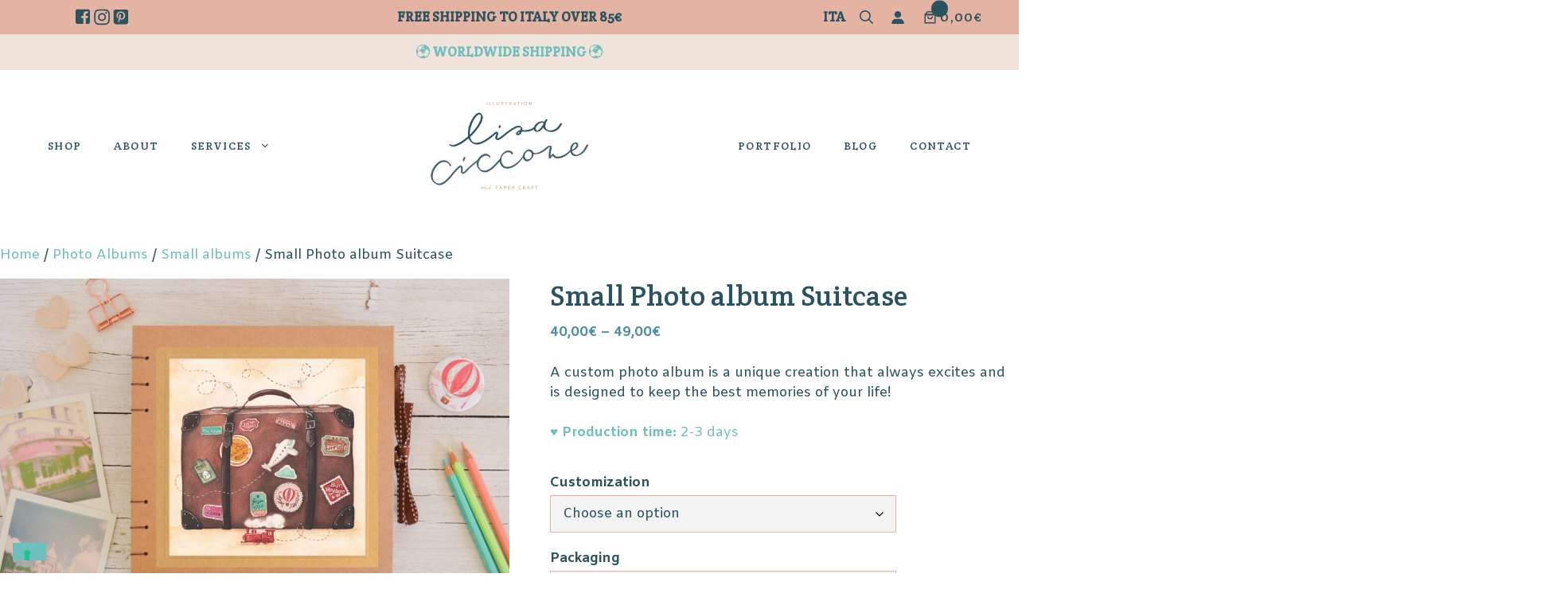

--- FILE ---
content_type: text/html; charset=UTF-8
request_url: https://www.lisaciccone.com/product/small-photo-album-suitcase/
body_size: 80594
content:
<!DOCTYPE html>
<html lang="en-GB" prefix="og: https://ogp.me/ns#">
<head>
	<meta charset="UTF-8">
	<link rel="alternate" href="https://www.lisaciccone.com/it/prodotto/album-fotografico-piccolo-valigia/" hreflang="it" />
<link rel="alternate" href="https://www.lisaciccone.com/product/small-photo-album-suitcase/" hreflang="en" />

<!-- Google Tag Manager for WordPress by gtm4wp.com -->
<script data-cfasync="false" data-pagespeed-no-defer>
	var gtm4wp_datalayer_name = "dataLayer";
	var dataLayer = dataLayer || [];
	const gtm4wp_use_sku_instead = 1;
	const gtm4wp_currency = 'EUR';
	const gtm4wp_product_per_impression = 0;
	const gtm4wp_clear_ecommerce = false;
	const gtm4wp_datalayer_max_timeout = 2000;
</script>
<!-- End Google Tag Manager for WordPress by gtm4wp.com --><meta name="viewport" content="width=device-width, initial-scale=1">
<!-- Search Engine Optimization by Rank Math - https://rankmath.com/ -->
<title>Small Photo album Suitcase - Lisa Ciccone Stationery Shop</title>
<meta name="description" content="A custom photo album is a unique creation that always excites and is designed to keep the best memories of your life!"/>
<meta name="robots" content="follow, index, max-snippet:-1, max-video-preview:-1, max-image-preview:large"/>
<link rel="canonical" href="https://www.lisaciccone.com/product/small-photo-album-sky/" />
<meta property="og:locale" content="en_GB" />
<meta property="og:type" content="product" />
<meta property="og:title" content="Small Photo album Suitcase - Lisa Ciccone Stationery Shop" />
<meta property="og:description" content="A custom photo album is a unique creation that always excites and is designed to keep the best memories of your life!" />
<meta property="og:url" content="https://www.lisaciccone.com/product/small-photo-album-sky/" />
<meta property="og:site_name" content="Lisa Ciccone" />
<meta property="og:updated_time" content="2025-11-14T11:46:55+01:00" />
<meta property="og:image" content="https://www.lisaciccone.com/wp-content/uploads/2024/05/c_03-scaled-1-1024x683.jpg" />
<meta property="og:image:secure_url" content="https://www.lisaciccone.com/wp-content/uploads/2024/05/c_03-scaled-1-1024x683.jpg" />
<meta property="og:image:width" content="1024" />
<meta property="og:image:height" content="683" />
<meta property="og:image:alt" content="album" />
<meta property="og:image:type" content="image/jpeg" />
<meta property="product:availability" content="instock" />
<meta name="twitter:card" content="summary_large_image" />
<meta name="twitter:title" content="Small Photo album Suitcase - Lisa Ciccone Stationery Shop" />
<meta name="twitter:description" content="A custom photo album is a unique creation that always excites and is designed to keep the best memories of your life!" />
<meta name="twitter:image" content="https://www.lisaciccone.com/wp-content/uploads/2024/05/c_03-scaled-1-1024x683.jpg" />
<meta name="twitter:label1" content="Price" />
<meta name="twitter:data1" content="40,00&euro; - 49,00&euro;" />
<meta name="twitter:label2" content="Availability" />
<meta name="twitter:data2" content="In stock" />
<script type="application/ld+json" class="rank-math-schema">{"@context":"https://schema.org","@graph":[{"@type":"Organization","@id":"https://www.lisaciccone.com/#organization","name":"Lisa Ciccone Illustration","url":"https://www.lisaciccone.com","sameAs":["https://facebook.com/LisaCicconeIllustration/","https://instagram.com/lisacix/","https://www.pinterest.it/lisacix/"],"logo":{"@type":"ImageObject","@id":"https://www.lisaciccone.com/#logo","url":"https://www.lisaciccone.com/wp-content/uploads/2019/11/logo.png","contentUrl":"https://www.lisaciccone.com/wp-content/uploads/2019/11/logo.png","caption":"Lisa Ciccone","inLanguage":"en-GB","width":"618","height":"348"}},{"@type":"WebSite","@id":"https://www.lisaciccone.com/#website","url":"https://www.lisaciccone.com","name":"Lisa Ciccone","publisher":{"@id":"https://www.lisaciccone.com/#organization"},"inLanguage":"en-GB"},{"@type":"ImageObject","@id":"https://www.lisaciccone.com/wp-content/uploads/2024/05/c_03-scaled-1.jpg","url":"https://www.lisaciccone.com/wp-content/uploads/2024/05/c_03-scaled-1.jpg","width":"2560","height":"1707","caption":"album","inLanguage":"en-GB"},{"@type":"ItemPage","@id":"https://www.lisaciccone.com/product/small-photo-album-sky/#webpage","url":"https://www.lisaciccone.com/product/small-photo-album-sky/","name":"Small Photo album Suitcase - Lisa Ciccone Stationery Shop","datePublished":"2023-01-13T13:07:25+01:00","dateModified":"2025-11-14T11:46:55+01:00","isPartOf":{"@id":"https://www.lisaciccone.com/#website"},"primaryImageOfPage":{"@id":"https://www.lisaciccone.com/wp-content/uploads/2024/05/c_03-scaled-1.jpg"},"inLanguage":"en-GB"},{"@type":"Product","name":"Small Photo album Suitcase - Lisa Ciccone Stationery Shop","description":"A custom photo album is a unique creation that always excites and is designed to keep the best memories of your life!","sku":"ALB20VAL","category":"Photo Albums","mainEntityOfPage":{"@id":"https://www.lisaciccone.com/product/small-photo-album-sky/#webpage"},"weight":{"@type":"QuantitativeValue","unitCode":"KGM"},"image":[{"@type":"ImageObject","url":"https://www.lisaciccone.com/wp-content/uploads/2024/05/c_03-scaled-1.jpg","height":"1707","width":"2560"},{"@type":"ImageObject","url":"https://www.lisaciccone.com/wp-content/uploads/2024/05/c_03-scaled-1.jpg","height":"1707","width":"2560"},{"@type":"ImageObject","url":"https://www.lisaciccone.com/wp-content/uploads/2024/05/c_03p-scaled-1.jpg","height":"1707","width":"2560"},{"@type":"ImageObject","url":"https://www.lisaciccone.com/wp-content/uploads/2024/05/DSC_0547-scaled-1.jpg","height":"1710","width":"2560"},{"@type":"ImageObject","url":"https://www.lisaciccone.com/wp-content/uploads/2024/05/DSC_0543-scaled-1.jpg","height":"1707","width":"2560"},{"@type":"ImageObject","url":"https://www.lisaciccone.com/wp-content/uploads/2024/05/DSC_0565-scaled-1.jpg","height":"1707","width":"2560"},{"@type":"ImageObject","url":"https://www.lisaciccone.com/wp-content/uploads/2024/05/DSC_0556-scaled-1.jpg","height":"1707","width":"2560"},{"@type":"ImageObject","url":"https://www.lisaciccone.com/wp-content/uploads/2024/05/DSC_0553-scaled-1.jpg","height":"1707","width":"2560"},{"@type":"ImageObject","url":"https://www.lisaciccone.com/wp-content/uploads/2024/05/DSC_0560-scaled-1.jpg","height":"1707","width":"2560"},{"@type":"ImageObject","url":"https://www.lisaciccone.com/wp-content/uploads/2024/05/DSC_0564-scaled-1.jpg","height":"1707","width":"2560"},{"@type":"ImageObject","url":"https://www.lisaciccone.com/wp-content/uploads/2024/05/DSC_0548-scaled-2.jpg","height":"1707","width":"2560"},{"@type":"ImageObject","url":"https://www.lisaciccone.com/wp-content/uploads/2024/05/DSC_0550-scaled-1.jpg","height":"1707","width":"2560"},{"@type":"ImageObject","url":"https://www.lisaciccone.com/wp-content/uploads/2024/05/DSC_0549-scaled-1.jpg","height":"1707","width":"2560"},{"@type":"ImageObject","url":"https://www.lisaciccone.com/wp-content/uploads/2024/05/DSC_0557-scaled-1.jpg","height":"1707","width":"2560"},{"@type":"ImageObject","url":"https://www.lisaciccone.com/wp-content/uploads/2024/05/DSC_0551-scaled-1.jpg","height":"1707","width":"2560"},{"@type":"ImageObject","url":"https://www.lisaciccone.com/wp-content/uploads/2024/05/retro20-scaled-1.jpg","height":"1707","width":"2560"},{"@type":"ImageObject","url":"https://www.lisaciccone.com/wp-content/uploads/2024/05/DSC_0239-2-scaled-1.jpg","height":"1707","width":"2560"},{"@type":"ImageObject","url":"https://www.lisaciccone.com/wp-content/uploads/2024/05/DSC_0262-2-scaled-1.jpg","height":"1707","width":"2560"}],"offers":{"@type":"AggregateOffer","lowPrice":"40.00","highPrice":"49.00","offerCount":"4","priceCurrency":"EUR","availability":"http://schema.org/InStock","seller":{"@type":"Organization","@id":"https://www.lisaciccone.com/","name":"Lisa Ciccone","url":"https://www.lisaciccone.com","logo":"https://www.lisaciccone.com/wp-content/uploads/2019/11/logo.png"},"url":"https://www.lisaciccone.com/product/small-photo-album-suitcase/"},"@id":"https://www.lisaciccone.com/product/small-photo-album-sky/#richSnippet"}]}</script>
<!-- /Rank Math WordPress SEO plugin -->

<link rel='dns-prefetch' href='//cdn.iubenda.com' />
<link rel='dns-prefetch' href='//www.googletagmanager.com' />
<link rel='dns-prefetch' href='//cdnjs.cloudflare.com' />
<link href='https://fonts.gstatic.com' crossorigin rel='preconnect' />
<link href='https://fonts.googleapis.com' crossorigin rel='preconnect' />
<link rel="alternate" type="application/rss+xml" title="Lisa Ciccone &raquo; Feed" href="https://www.lisaciccone.com/feed/" />
<link rel="alternate" type="application/rss+xml" title="Lisa Ciccone &raquo; Comments Feed" href="https://www.lisaciccone.com/comments/feed/" />
<link rel="alternate" type="application/rss+xml" title="Lisa Ciccone &raquo; Small Photo album Suitcase Comments Feed" href="https://www.lisaciccone.com/product/small-photo-album-suitcase/feed/" />
<link rel="alternate" title="oEmbed (JSON)" type="application/json+oembed" href="https://www.lisaciccone.com/wp-json/oembed/1.0/embed?url=https%3A%2F%2Fwww.lisaciccone.com%2Fproduct%2Fsmall-photo-album-suitcase%2F" />
<link rel="alternate" title="oEmbed (XML)" type="text/xml+oembed" href="https://www.lisaciccone.com/wp-json/oembed/1.0/embed?url=https%3A%2F%2Fwww.lisaciccone.com%2Fproduct%2Fsmall-photo-album-suitcase%2F&#038;format=xml" />
<style id='wp-img-auto-sizes-contain-inline-css'>
img:is([sizes=auto i],[sizes^="auto," i]){contain-intrinsic-size:3000px 1500px}
/*# sourceURL=wp-img-auto-sizes-contain-inline-css */
</style>
<link rel='stylesheet' id='atomic-blocks-fontawesome-css' href='https://www.lisaciccone.com/wp-content/plugins/atomic-blocks/dist/assets/fontawesome/css/all.min.css?ver=1710450770' media='all' />
<link rel='stylesheet' id='sbi_styles-css' href='https://www.lisaciccone.com/wp-content/plugins/instagram-feed/css/sbi-styles.min.css?ver=6.10.0' media='all' />
<style id='wp-emoji-styles-inline-css'>

	img.wp-smiley, img.emoji {
		display: inline !important;
		border: none !important;
		box-shadow: none !important;
		height: 1em !important;
		width: 1em !important;
		margin: 0 0.07em !important;
		vertical-align: -0.1em !important;
		background: none !important;
		padding: 0 !important;
	}
/*# sourceURL=wp-emoji-styles-inline-css */
</style>
<style id='wp-block-library-inline-css'>
:root{--wp-block-synced-color:#7a00df;--wp-block-synced-color--rgb:122,0,223;--wp-bound-block-color:var(--wp-block-synced-color);--wp-editor-canvas-background:#ddd;--wp-admin-theme-color:#007cba;--wp-admin-theme-color--rgb:0,124,186;--wp-admin-theme-color-darker-10:#006ba1;--wp-admin-theme-color-darker-10--rgb:0,107,160.5;--wp-admin-theme-color-darker-20:#005a87;--wp-admin-theme-color-darker-20--rgb:0,90,135;--wp-admin-border-width-focus:2px}@media (min-resolution:192dpi){:root{--wp-admin-border-width-focus:1.5px}}.wp-element-button{cursor:pointer}:root .has-very-light-gray-background-color{background-color:#eee}:root .has-very-dark-gray-background-color{background-color:#313131}:root .has-very-light-gray-color{color:#eee}:root .has-very-dark-gray-color{color:#313131}:root .has-vivid-green-cyan-to-vivid-cyan-blue-gradient-background{background:linear-gradient(135deg,#00d084,#0693e3)}:root .has-purple-crush-gradient-background{background:linear-gradient(135deg,#34e2e4,#4721fb 50%,#ab1dfe)}:root .has-hazy-dawn-gradient-background{background:linear-gradient(135deg,#faaca8,#dad0ec)}:root .has-subdued-olive-gradient-background{background:linear-gradient(135deg,#fafae1,#67a671)}:root .has-atomic-cream-gradient-background{background:linear-gradient(135deg,#fdd79a,#004a59)}:root .has-nightshade-gradient-background{background:linear-gradient(135deg,#330968,#31cdcf)}:root .has-midnight-gradient-background{background:linear-gradient(135deg,#020381,#2874fc)}:root{--wp--preset--font-size--normal:16px;--wp--preset--font-size--huge:42px}.has-regular-font-size{font-size:1em}.has-larger-font-size{font-size:2.625em}.has-normal-font-size{font-size:var(--wp--preset--font-size--normal)}.has-huge-font-size{font-size:var(--wp--preset--font-size--huge)}.has-text-align-center{text-align:center}.has-text-align-left{text-align:left}.has-text-align-right{text-align:right}.has-fit-text{white-space:nowrap!important}#end-resizable-editor-section{display:none}.aligncenter{clear:both}.items-justified-left{justify-content:flex-start}.items-justified-center{justify-content:center}.items-justified-right{justify-content:flex-end}.items-justified-space-between{justify-content:space-between}.screen-reader-text{border:0;clip-path:inset(50%);height:1px;margin:-1px;overflow:hidden;padding:0;position:absolute;width:1px;word-wrap:normal!important}.screen-reader-text:focus{background-color:#ddd;clip-path:none;color:#444;display:block;font-size:1em;height:auto;left:5px;line-height:normal;padding:15px 23px 14px;text-decoration:none;top:5px;width:auto;z-index:100000}html :where(.has-border-color){border-style:solid}html :where([style*=border-top-color]){border-top-style:solid}html :where([style*=border-right-color]){border-right-style:solid}html :where([style*=border-bottom-color]){border-bottom-style:solid}html :where([style*=border-left-color]){border-left-style:solid}html :where([style*=border-width]){border-style:solid}html :where([style*=border-top-width]){border-top-style:solid}html :where([style*=border-right-width]){border-right-style:solid}html :where([style*=border-bottom-width]){border-bottom-style:solid}html :where([style*=border-left-width]){border-left-style:solid}html :where(img[class*=wp-image-]){height:auto;max-width:100%}:where(figure){margin:0 0 1em}html :where(.is-position-sticky){--wp-admin--admin-bar--position-offset:var(--wp-admin--admin-bar--height,0px)}@media screen and (max-width:600px){html :where(.is-position-sticky){--wp-admin--admin-bar--position-offset:0px}}

/*# sourceURL=wp-block-library-inline-css */
</style><style id='wp-block-heading-inline-css'>
h1:where(.wp-block-heading).has-background,h2:where(.wp-block-heading).has-background,h3:where(.wp-block-heading).has-background,h4:where(.wp-block-heading).has-background,h5:where(.wp-block-heading).has-background,h6:where(.wp-block-heading).has-background{padding:1.25em 2.375em}h1.has-text-align-left[style*=writing-mode]:where([style*=vertical-lr]),h1.has-text-align-right[style*=writing-mode]:where([style*=vertical-rl]),h2.has-text-align-left[style*=writing-mode]:where([style*=vertical-lr]),h2.has-text-align-right[style*=writing-mode]:where([style*=vertical-rl]),h3.has-text-align-left[style*=writing-mode]:where([style*=vertical-lr]),h3.has-text-align-right[style*=writing-mode]:where([style*=vertical-rl]),h4.has-text-align-left[style*=writing-mode]:where([style*=vertical-lr]),h4.has-text-align-right[style*=writing-mode]:where([style*=vertical-rl]),h5.has-text-align-left[style*=writing-mode]:where([style*=vertical-lr]),h5.has-text-align-right[style*=writing-mode]:where([style*=vertical-rl]),h6.has-text-align-left[style*=writing-mode]:where([style*=vertical-lr]),h6.has-text-align-right[style*=writing-mode]:where([style*=vertical-rl]){rotate:180deg}
/*# sourceURL=https://www.lisaciccone.com/wp-includes/blocks/heading/style.min.css */
</style>
<style id='wp-block-image-inline-css'>
.wp-block-image>a,.wp-block-image>figure>a{display:inline-block}.wp-block-image img{box-sizing:border-box;height:auto;max-width:100%;vertical-align:bottom}@media not (prefers-reduced-motion){.wp-block-image img.hide{visibility:hidden}.wp-block-image img.show{animation:show-content-image .4s}}.wp-block-image[style*=border-radius] img,.wp-block-image[style*=border-radius]>a{border-radius:inherit}.wp-block-image.has-custom-border img{box-sizing:border-box}.wp-block-image.aligncenter{text-align:center}.wp-block-image.alignfull>a,.wp-block-image.alignwide>a{width:100%}.wp-block-image.alignfull img,.wp-block-image.alignwide img{height:auto;width:100%}.wp-block-image .aligncenter,.wp-block-image .alignleft,.wp-block-image .alignright,.wp-block-image.aligncenter,.wp-block-image.alignleft,.wp-block-image.alignright{display:table}.wp-block-image .aligncenter>figcaption,.wp-block-image .alignleft>figcaption,.wp-block-image .alignright>figcaption,.wp-block-image.aligncenter>figcaption,.wp-block-image.alignleft>figcaption,.wp-block-image.alignright>figcaption{caption-side:bottom;display:table-caption}.wp-block-image .alignleft{float:left;margin:.5em 1em .5em 0}.wp-block-image .alignright{float:right;margin:.5em 0 .5em 1em}.wp-block-image .aligncenter{margin-left:auto;margin-right:auto}.wp-block-image :where(figcaption){margin-bottom:1em;margin-top:.5em}.wp-block-image.is-style-circle-mask img{border-radius:9999px}@supports ((-webkit-mask-image:none) or (mask-image:none)) or (-webkit-mask-image:none){.wp-block-image.is-style-circle-mask img{border-radius:0;-webkit-mask-image:url('data:image/svg+xml;utf8,<svg viewBox="0 0 100 100" xmlns="http://www.w3.org/2000/svg"><circle cx="50" cy="50" r="50"/></svg>');mask-image:url('data:image/svg+xml;utf8,<svg viewBox="0 0 100 100" xmlns="http://www.w3.org/2000/svg"><circle cx="50" cy="50" r="50"/></svg>');mask-mode:alpha;-webkit-mask-position:center;mask-position:center;-webkit-mask-repeat:no-repeat;mask-repeat:no-repeat;-webkit-mask-size:contain;mask-size:contain}}:root :where(.wp-block-image.is-style-rounded img,.wp-block-image .is-style-rounded img){border-radius:9999px}.wp-block-image figure{margin:0}.wp-lightbox-container{display:flex;flex-direction:column;position:relative}.wp-lightbox-container img{cursor:zoom-in}.wp-lightbox-container img:hover+button{opacity:1}.wp-lightbox-container button{align-items:center;backdrop-filter:blur(16px) saturate(180%);background-color:#5a5a5a40;border:none;border-radius:4px;cursor:zoom-in;display:flex;height:20px;justify-content:center;opacity:0;padding:0;position:absolute;right:16px;text-align:center;top:16px;width:20px;z-index:100}@media not (prefers-reduced-motion){.wp-lightbox-container button{transition:opacity .2s ease}}.wp-lightbox-container button:focus-visible{outline:3px auto #5a5a5a40;outline:3px auto -webkit-focus-ring-color;outline-offset:3px}.wp-lightbox-container button:hover{cursor:pointer;opacity:1}.wp-lightbox-container button:focus{opacity:1}.wp-lightbox-container button:focus,.wp-lightbox-container button:hover,.wp-lightbox-container button:not(:hover):not(:active):not(.has-background){background-color:#5a5a5a40;border:none}.wp-lightbox-overlay{box-sizing:border-box;cursor:zoom-out;height:100vh;left:0;overflow:hidden;position:fixed;top:0;visibility:hidden;width:100%;z-index:100000}.wp-lightbox-overlay .close-button{align-items:center;cursor:pointer;display:flex;justify-content:center;min-height:40px;min-width:40px;padding:0;position:absolute;right:calc(env(safe-area-inset-right) + 16px);top:calc(env(safe-area-inset-top) + 16px);z-index:5000000}.wp-lightbox-overlay .close-button:focus,.wp-lightbox-overlay .close-button:hover,.wp-lightbox-overlay .close-button:not(:hover):not(:active):not(.has-background){background:none;border:none}.wp-lightbox-overlay .lightbox-image-container{height:var(--wp--lightbox-container-height);left:50%;overflow:hidden;position:absolute;top:50%;transform:translate(-50%,-50%);transform-origin:top left;width:var(--wp--lightbox-container-width);z-index:9999999999}.wp-lightbox-overlay .wp-block-image{align-items:center;box-sizing:border-box;display:flex;height:100%;justify-content:center;margin:0;position:relative;transform-origin:0 0;width:100%;z-index:3000000}.wp-lightbox-overlay .wp-block-image img{height:var(--wp--lightbox-image-height);min-height:var(--wp--lightbox-image-height);min-width:var(--wp--lightbox-image-width);width:var(--wp--lightbox-image-width)}.wp-lightbox-overlay .wp-block-image figcaption{display:none}.wp-lightbox-overlay button{background:none;border:none}.wp-lightbox-overlay .scrim{background-color:#fff;height:100%;opacity:.9;position:absolute;width:100%;z-index:2000000}.wp-lightbox-overlay.active{visibility:visible}@media not (prefers-reduced-motion){.wp-lightbox-overlay.active{animation:turn-on-visibility .25s both}.wp-lightbox-overlay.active img{animation:turn-on-visibility .35s both}.wp-lightbox-overlay.show-closing-animation:not(.active){animation:turn-off-visibility .35s both}.wp-lightbox-overlay.show-closing-animation:not(.active) img{animation:turn-off-visibility .25s both}.wp-lightbox-overlay.zoom.active{animation:none;opacity:1;visibility:visible}.wp-lightbox-overlay.zoom.active .lightbox-image-container{animation:lightbox-zoom-in .4s}.wp-lightbox-overlay.zoom.active .lightbox-image-container img{animation:none}.wp-lightbox-overlay.zoom.active .scrim{animation:turn-on-visibility .4s forwards}.wp-lightbox-overlay.zoom.show-closing-animation:not(.active){animation:none}.wp-lightbox-overlay.zoom.show-closing-animation:not(.active) .lightbox-image-container{animation:lightbox-zoom-out .4s}.wp-lightbox-overlay.zoom.show-closing-animation:not(.active) .lightbox-image-container img{animation:none}.wp-lightbox-overlay.zoom.show-closing-animation:not(.active) .scrim{animation:turn-off-visibility .4s forwards}}@keyframes show-content-image{0%{visibility:hidden}99%{visibility:hidden}to{visibility:visible}}@keyframes turn-on-visibility{0%{opacity:0}to{opacity:1}}@keyframes turn-off-visibility{0%{opacity:1;visibility:visible}99%{opacity:0;visibility:visible}to{opacity:0;visibility:hidden}}@keyframes lightbox-zoom-in{0%{transform:translate(calc((-100vw + var(--wp--lightbox-scrollbar-width))/2 + var(--wp--lightbox-initial-left-position)),calc(-50vh + var(--wp--lightbox-initial-top-position))) scale(var(--wp--lightbox-scale))}to{transform:translate(-50%,-50%) scale(1)}}@keyframes lightbox-zoom-out{0%{transform:translate(-50%,-50%) scale(1);visibility:visible}99%{visibility:visible}to{transform:translate(calc((-100vw + var(--wp--lightbox-scrollbar-width))/2 + var(--wp--lightbox-initial-left-position)),calc(-50vh + var(--wp--lightbox-initial-top-position))) scale(var(--wp--lightbox-scale));visibility:hidden}}
/*# sourceURL=https://www.lisaciccone.com/wp-includes/blocks/image/style.min.css */
</style>
<style id='wp-block-list-inline-css'>
ol,ul{box-sizing:border-box}:root :where(.wp-block-list.has-background){padding:1.25em 2.375em}
/*# sourceURL=https://www.lisaciccone.com/wp-includes/blocks/list/style.min.css */
</style>
<style id='wp-block-paragraph-inline-css'>
.is-small-text{font-size:.875em}.is-regular-text{font-size:1em}.is-large-text{font-size:2.25em}.is-larger-text{font-size:3em}.has-drop-cap:not(:focus):first-letter{float:left;font-size:8.4em;font-style:normal;font-weight:100;line-height:.68;margin:.05em .1em 0 0;text-transform:uppercase}body.rtl .has-drop-cap:not(:focus):first-letter{float:none;margin-left:.1em}p.has-drop-cap.has-background{overflow:hidden}:root :where(p.has-background){padding:1.25em 2.375em}:where(p.has-text-color:not(.has-link-color)) a{color:inherit}p.has-text-align-left[style*="writing-mode:vertical-lr"],p.has-text-align-right[style*="writing-mode:vertical-rl"]{rotate:180deg}
/*# sourceURL=https://www.lisaciccone.com/wp-includes/blocks/paragraph/style.min.css */
</style>
<style id='wp-block-social-links-inline-css'>
.wp-block-social-links{background:none;box-sizing:border-box;margin-left:0;padding-left:0;padding-right:0;text-indent:0}.wp-block-social-links .wp-social-link a,.wp-block-social-links .wp-social-link a:hover{border-bottom:0;box-shadow:none;text-decoration:none}.wp-block-social-links .wp-social-link svg{height:1em;width:1em}.wp-block-social-links .wp-social-link span:not(.screen-reader-text){font-size:.65em;margin-left:.5em;margin-right:.5em}.wp-block-social-links.has-small-icon-size{font-size:16px}.wp-block-social-links,.wp-block-social-links.has-normal-icon-size{font-size:24px}.wp-block-social-links.has-large-icon-size{font-size:36px}.wp-block-social-links.has-huge-icon-size{font-size:48px}.wp-block-social-links.aligncenter{display:flex;justify-content:center}.wp-block-social-links.alignright{justify-content:flex-end}.wp-block-social-link{border-radius:9999px;display:block}@media not (prefers-reduced-motion){.wp-block-social-link{transition:transform .1s ease}}.wp-block-social-link{height:auto}.wp-block-social-link a{align-items:center;display:flex;line-height:0}.wp-block-social-link:hover{transform:scale(1.1)}.wp-block-social-links .wp-block-social-link.wp-social-link{display:inline-block;margin:0;padding:0}.wp-block-social-links .wp-block-social-link.wp-social-link .wp-block-social-link-anchor,.wp-block-social-links .wp-block-social-link.wp-social-link .wp-block-social-link-anchor svg,.wp-block-social-links .wp-block-social-link.wp-social-link .wp-block-social-link-anchor:active,.wp-block-social-links .wp-block-social-link.wp-social-link .wp-block-social-link-anchor:hover,.wp-block-social-links .wp-block-social-link.wp-social-link .wp-block-social-link-anchor:visited{color:currentColor;fill:currentColor}:where(.wp-block-social-links:not(.is-style-logos-only)) .wp-social-link{background-color:#f0f0f0;color:#444}:where(.wp-block-social-links:not(.is-style-logos-only)) .wp-social-link-amazon{background-color:#f90;color:#fff}:where(.wp-block-social-links:not(.is-style-logos-only)) .wp-social-link-bandcamp{background-color:#1ea0c3;color:#fff}:where(.wp-block-social-links:not(.is-style-logos-only)) .wp-social-link-behance{background-color:#0757fe;color:#fff}:where(.wp-block-social-links:not(.is-style-logos-only)) .wp-social-link-bluesky{background-color:#0a7aff;color:#fff}:where(.wp-block-social-links:not(.is-style-logos-only)) .wp-social-link-codepen{background-color:#1e1f26;color:#fff}:where(.wp-block-social-links:not(.is-style-logos-only)) .wp-social-link-deviantart{background-color:#02e49b;color:#fff}:where(.wp-block-social-links:not(.is-style-logos-only)) .wp-social-link-discord{background-color:#5865f2;color:#fff}:where(.wp-block-social-links:not(.is-style-logos-only)) .wp-social-link-dribbble{background-color:#e94c89;color:#fff}:where(.wp-block-social-links:not(.is-style-logos-only)) .wp-social-link-dropbox{background-color:#4280ff;color:#fff}:where(.wp-block-social-links:not(.is-style-logos-only)) .wp-social-link-etsy{background-color:#f45800;color:#fff}:where(.wp-block-social-links:not(.is-style-logos-only)) .wp-social-link-facebook{background-color:#0866ff;color:#fff}:where(.wp-block-social-links:not(.is-style-logos-only)) .wp-social-link-fivehundredpx{background-color:#000;color:#fff}:where(.wp-block-social-links:not(.is-style-logos-only)) .wp-social-link-flickr{background-color:#0461dd;color:#fff}:where(.wp-block-social-links:not(.is-style-logos-only)) .wp-social-link-foursquare{background-color:#e65678;color:#fff}:where(.wp-block-social-links:not(.is-style-logos-only)) .wp-social-link-github{background-color:#24292d;color:#fff}:where(.wp-block-social-links:not(.is-style-logos-only)) .wp-social-link-goodreads{background-color:#eceadd;color:#382110}:where(.wp-block-social-links:not(.is-style-logos-only)) .wp-social-link-google{background-color:#ea4434;color:#fff}:where(.wp-block-social-links:not(.is-style-logos-only)) .wp-social-link-gravatar{background-color:#1d4fc4;color:#fff}:where(.wp-block-social-links:not(.is-style-logos-only)) .wp-social-link-instagram{background-color:#f00075;color:#fff}:where(.wp-block-social-links:not(.is-style-logos-only)) .wp-social-link-lastfm{background-color:#e21b24;color:#fff}:where(.wp-block-social-links:not(.is-style-logos-only)) .wp-social-link-linkedin{background-color:#0d66c2;color:#fff}:where(.wp-block-social-links:not(.is-style-logos-only)) .wp-social-link-mastodon{background-color:#3288d4;color:#fff}:where(.wp-block-social-links:not(.is-style-logos-only)) .wp-social-link-medium{background-color:#000;color:#fff}:where(.wp-block-social-links:not(.is-style-logos-only)) .wp-social-link-meetup{background-color:#f6405f;color:#fff}:where(.wp-block-social-links:not(.is-style-logos-only)) .wp-social-link-patreon{background-color:#000;color:#fff}:where(.wp-block-social-links:not(.is-style-logos-only)) .wp-social-link-pinterest{background-color:#e60122;color:#fff}:where(.wp-block-social-links:not(.is-style-logos-only)) .wp-social-link-pocket{background-color:#ef4155;color:#fff}:where(.wp-block-social-links:not(.is-style-logos-only)) .wp-social-link-reddit{background-color:#ff4500;color:#fff}:where(.wp-block-social-links:not(.is-style-logos-only)) .wp-social-link-skype{background-color:#0478d7;color:#fff}:where(.wp-block-social-links:not(.is-style-logos-only)) .wp-social-link-snapchat{background-color:#fefc00;color:#fff;stroke:#000}:where(.wp-block-social-links:not(.is-style-logos-only)) .wp-social-link-soundcloud{background-color:#ff5600;color:#fff}:where(.wp-block-social-links:not(.is-style-logos-only)) .wp-social-link-spotify{background-color:#1bd760;color:#fff}:where(.wp-block-social-links:not(.is-style-logos-only)) .wp-social-link-telegram{background-color:#2aabee;color:#fff}:where(.wp-block-social-links:not(.is-style-logos-only)) .wp-social-link-threads{background-color:#000;color:#fff}:where(.wp-block-social-links:not(.is-style-logos-only)) .wp-social-link-tiktok{background-color:#000;color:#fff}:where(.wp-block-social-links:not(.is-style-logos-only)) .wp-social-link-tumblr{background-color:#011835;color:#fff}:where(.wp-block-social-links:not(.is-style-logos-only)) .wp-social-link-twitch{background-color:#6440a4;color:#fff}:where(.wp-block-social-links:not(.is-style-logos-only)) .wp-social-link-twitter{background-color:#1da1f2;color:#fff}:where(.wp-block-social-links:not(.is-style-logos-only)) .wp-social-link-vimeo{background-color:#1eb7ea;color:#fff}:where(.wp-block-social-links:not(.is-style-logos-only)) .wp-social-link-vk{background-color:#4680c2;color:#fff}:where(.wp-block-social-links:not(.is-style-logos-only)) .wp-social-link-wordpress{background-color:#3499cd;color:#fff}:where(.wp-block-social-links:not(.is-style-logos-only)) .wp-social-link-whatsapp{background-color:#25d366;color:#fff}:where(.wp-block-social-links:not(.is-style-logos-only)) .wp-social-link-x{background-color:#000;color:#fff}:where(.wp-block-social-links:not(.is-style-logos-only)) .wp-social-link-yelp{background-color:#d32422;color:#fff}:where(.wp-block-social-links:not(.is-style-logos-only)) .wp-social-link-youtube{background-color:red;color:#fff}:where(.wp-block-social-links.is-style-logos-only) .wp-social-link{background:none}:where(.wp-block-social-links.is-style-logos-only) .wp-social-link svg{height:1.25em;width:1.25em}:where(.wp-block-social-links.is-style-logos-only) .wp-social-link-amazon{color:#f90}:where(.wp-block-social-links.is-style-logos-only) .wp-social-link-bandcamp{color:#1ea0c3}:where(.wp-block-social-links.is-style-logos-only) .wp-social-link-behance{color:#0757fe}:where(.wp-block-social-links.is-style-logos-only) .wp-social-link-bluesky{color:#0a7aff}:where(.wp-block-social-links.is-style-logos-only) .wp-social-link-codepen{color:#1e1f26}:where(.wp-block-social-links.is-style-logos-only) .wp-social-link-deviantart{color:#02e49b}:where(.wp-block-social-links.is-style-logos-only) .wp-social-link-discord{color:#5865f2}:where(.wp-block-social-links.is-style-logos-only) .wp-social-link-dribbble{color:#e94c89}:where(.wp-block-social-links.is-style-logos-only) .wp-social-link-dropbox{color:#4280ff}:where(.wp-block-social-links.is-style-logos-only) .wp-social-link-etsy{color:#f45800}:where(.wp-block-social-links.is-style-logos-only) .wp-social-link-facebook{color:#0866ff}:where(.wp-block-social-links.is-style-logos-only) .wp-social-link-fivehundredpx{color:#000}:where(.wp-block-social-links.is-style-logos-only) .wp-social-link-flickr{color:#0461dd}:where(.wp-block-social-links.is-style-logos-only) .wp-social-link-foursquare{color:#e65678}:where(.wp-block-social-links.is-style-logos-only) .wp-social-link-github{color:#24292d}:where(.wp-block-social-links.is-style-logos-only) .wp-social-link-goodreads{color:#382110}:where(.wp-block-social-links.is-style-logos-only) .wp-social-link-google{color:#ea4434}:where(.wp-block-social-links.is-style-logos-only) .wp-social-link-gravatar{color:#1d4fc4}:where(.wp-block-social-links.is-style-logos-only) .wp-social-link-instagram{color:#f00075}:where(.wp-block-social-links.is-style-logos-only) .wp-social-link-lastfm{color:#e21b24}:where(.wp-block-social-links.is-style-logos-only) .wp-social-link-linkedin{color:#0d66c2}:where(.wp-block-social-links.is-style-logos-only) .wp-social-link-mastodon{color:#3288d4}:where(.wp-block-social-links.is-style-logos-only) .wp-social-link-medium{color:#000}:where(.wp-block-social-links.is-style-logos-only) .wp-social-link-meetup{color:#f6405f}:where(.wp-block-social-links.is-style-logos-only) .wp-social-link-patreon{color:#000}:where(.wp-block-social-links.is-style-logos-only) .wp-social-link-pinterest{color:#e60122}:where(.wp-block-social-links.is-style-logos-only) .wp-social-link-pocket{color:#ef4155}:where(.wp-block-social-links.is-style-logos-only) .wp-social-link-reddit{color:#ff4500}:where(.wp-block-social-links.is-style-logos-only) .wp-social-link-skype{color:#0478d7}:where(.wp-block-social-links.is-style-logos-only) .wp-social-link-snapchat{color:#fff;stroke:#000}:where(.wp-block-social-links.is-style-logos-only) .wp-social-link-soundcloud{color:#ff5600}:where(.wp-block-social-links.is-style-logos-only) .wp-social-link-spotify{color:#1bd760}:where(.wp-block-social-links.is-style-logos-only) .wp-social-link-telegram{color:#2aabee}:where(.wp-block-social-links.is-style-logos-only) .wp-social-link-threads{color:#000}:where(.wp-block-social-links.is-style-logos-only) .wp-social-link-tiktok{color:#000}:where(.wp-block-social-links.is-style-logos-only) .wp-social-link-tumblr{color:#011835}:where(.wp-block-social-links.is-style-logos-only) .wp-social-link-twitch{color:#6440a4}:where(.wp-block-social-links.is-style-logos-only) .wp-social-link-twitter{color:#1da1f2}:where(.wp-block-social-links.is-style-logos-only) .wp-social-link-vimeo{color:#1eb7ea}:where(.wp-block-social-links.is-style-logos-only) .wp-social-link-vk{color:#4680c2}:where(.wp-block-social-links.is-style-logos-only) .wp-social-link-whatsapp{color:#25d366}:where(.wp-block-social-links.is-style-logos-only) .wp-social-link-wordpress{color:#3499cd}:where(.wp-block-social-links.is-style-logos-only) .wp-social-link-x{color:#000}:where(.wp-block-social-links.is-style-logos-only) .wp-social-link-yelp{color:#d32422}:where(.wp-block-social-links.is-style-logos-only) .wp-social-link-youtube{color:red}.wp-block-social-links.is-style-pill-shape .wp-social-link{width:auto}:root :where(.wp-block-social-links .wp-social-link a){padding:.25em}:root :where(.wp-block-social-links.is-style-logos-only .wp-social-link a){padding:0}:root :where(.wp-block-social-links.is-style-pill-shape .wp-social-link a){padding-left:.6666666667em;padding-right:.6666666667em}.wp-block-social-links:not(.has-icon-color):not(.has-icon-background-color) .wp-social-link-snapchat .wp-block-social-link-label{color:#000}
/*# sourceURL=https://www.lisaciccone.com/wp-includes/blocks/social-links/style.min.css */
</style>
<link rel='stylesheet' id='wc-blocks-style-css' href='https://www.lisaciccone.com/wp-content/plugins/woocommerce/assets/client/blocks/wc-blocks.css?ver=wc-10.4.3' media='all' />
<style id='wc-blocks-style-inline-css'>
:root{--drawer-width: 480px}
:root{--drawer-width: 480px}
/*# sourceURL=wc-blocks-style-inline-css */
</style>
<link rel='stylesheet' id='wc-blocks-packages-style-css' href='https://www.lisaciccone.com/wp-content/plugins/woocommerce/assets/client/blocks/packages-style.css?ver=wc-10.4.3' media='all' />
<link rel='stylesheet' id='wc-blocks-style-customer-account-css' href='https://www.lisaciccone.com/wp-content/plugins/woocommerce/assets/client/blocks/customer-account.css?ver=wc-10.4.3' media='all' />
<link rel='stylesheet' id='wc-blocks-style-mini-cart-css' href='https://www.lisaciccone.com/wp-content/plugins/woocommerce/assets/client/blocks/mini-cart.css?ver=wc-10.4.3' media='all' />
<link rel='stylesheet' id='wc-blocks-style-mini-cart-contents-css' href='https://www.lisaciccone.com/wp-content/plugins/woocommerce/assets/client/blocks/mini-cart-contents.css?ver=wc-10.4.3' media='all' />
<style id='global-styles-inline-css'>
:root{--wp--preset--aspect-ratio--square: 1;--wp--preset--aspect-ratio--4-3: 4/3;--wp--preset--aspect-ratio--3-4: 3/4;--wp--preset--aspect-ratio--3-2: 3/2;--wp--preset--aspect-ratio--2-3: 2/3;--wp--preset--aspect-ratio--16-9: 16/9;--wp--preset--aspect-ratio--9-16: 9/16;--wp--preset--color--black: #000000;--wp--preset--color--cyan-bluish-gray: #abb8c3;--wp--preset--color--white: #ffffff;--wp--preset--color--pale-pink: #f78da7;--wp--preset--color--vivid-red: #cf2e2e;--wp--preset--color--luminous-vivid-orange: #ff6900;--wp--preset--color--luminous-vivid-amber: #fcb900;--wp--preset--color--light-green-cyan: #7bdcb5;--wp--preset--color--vivid-green-cyan: #00d084;--wp--preset--color--pale-cyan-blue: #8ed1fc;--wp--preset--color--vivid-cyan-blue: #0693e3;--wp--preset--color--vivid-purple: #9b51e0;--wp--preset--color--contrast: var(--contrast);--wp--preset--color--contrast-2: var(--contrast-2);--wp--preset--color--contrast-3: var(--contrast-3);--wp--preset--color--base: var(--base);--wp--preset--color--base-2: var(--base-2);--wp--preset--color--base-3: var(--base-3);--wp--preset--color--accent: var(--accent);--wp--preset--color--woo-titolo-categoria: var(--woo-titolo-categoria);--wp--preset--gradient--vivid-cyan-blue-to-vivid-purple: linear-gradient(135deg,rgb(6,147,227) 0%,rgb(155,81,224) 100%);--wp--preset--gradient--light-green-cyan-to-vivid-green-cyan: linear-gradient(135deg,rgb(122,220,180) 0%,rgb(0,208,130) 100%);--wp--preset--gradient--luminous-vivid-amber-to-luminous-vivid-orange: linear-gradient(135deg,rgb(252,185,0) 0%,rgb(255,105,0) 100%);--wp--preset--gradient--luminous-vivid-orange-to-vivid-red: linear-gradient(135deg,rgb(255,105,0) 0%,rgb(207,46,46) 100%);--wp--preset--gradient--very-light-gray-to-cyan-bluish-gray: linear-gradient(135deg,rgb(238,238,238) 0%,rgb(169,184,195) 100%);--wp--preset--gradient--cool-to-warm-spectrum: linear-gradient(135deg,rgb(74,234,220) 0%,rgb(151,120,209) 20%,rgb(207,42,186) 40%,rgb(238,44,130) 60%,rgb(251,105,98) 80%,rgb(254,248,76) 100%);--wp--preset--gradient--blush-light-purple: linear-gradient(135deg,rgb(255,206,236) 0%,rgb(152,150,240) 100%);--wp--preset--gradient--blush-bordeaux: linear-gradient(135deg,rgb(254,205,165) 0%,rgb(254,45,45) 50%,rgb(107,0,62) 100%);--wp--preset--gradient--luminous-dusk: linear-gradient(135deg,rgb(255,203,112) 0%,rgb(199,81,192) 50%,rgb(65,88,208) 100%);--wp--preset--gradient--pale-ocean: linear-gradient(135deg,rgb(255,245,203) 0%,rgb(182,227,212) 50%,rgb(51,167,181) 100%);--wp--preset--gradient--electric-grass: linear-gradient(135deg,rgb(202,248,128) 0%,rgb(113,206,126) 100%);--wp--preset--gradient--midnight: linear-gradient(135deg,rgb(2,3,129) 0%,rgb(40,116,252) 100%);--wp--preset--font-size--small: 13px;--wp--preset--font-size--medium: 20px;--wp--preset--font-size--large: 36px;--wp--preset--font-size--x-large: 42px;--wp--preset--spacing--20: 0.44rem;--wp--preset--spacing--30: 0.67rem;--wp--preset--spacing--40: 1rem;--wp--preset--spacing--50: 1.5rem;--wp--preset--spacing--60: 2.25rem;--wp--preset--spacing--70: 3.38rem;--wp--preset--spacing--80: 5.06rem;--wp--preset--shadow--natural: 6px 6px 9px rgba(0, 0, 0, 0.2);--wp--preset--shadow--deep: 12px 12px 50px rgba(0, 0, 0, 0.4);--wp--preset--shadow--sharp: 6px 6px 0px rgba(0, 0, 0, 0.2);--wp--preset--shadow--outlined: 6px 6px 0px -3px rgb(255, 255, 255), 6px 6px rgb(0, 0, 0);--wp--preset--shadow--crisp: 6px 6px 0px rgb(0, 0, 0);}:where(.is-layout-flex){gap: 0.5em;}:where(.is-layout-grid){gap: 0.5em;}body .is-layout-flex{display: flex;}.is-layout-flex{flex-wrap: wrap;align-items: center;}.is-layout-flex > :is(*, div){margin: 0;}body .is-layout-grid{display: grid;}.is-layout-grid > :is(*, div){margin: 0;}:where(.wp-block-columns.is-layout-flex){gap: 2em;}:where(.wp-block-columns.is-layout-grid){gap: 2em;}:where(.wp-block-post-template.is-layout-flex){gap: 1.25em;}:where(.wp-block-post-template.is-layout-grid){gap: 1.25em;}.has-black-color{color: var(--wp--preset--color--black) !important;}.has-cyan-bluish-gray-color{color: var(--wp--preset--color--cyan-bluish-gray) !important;}.has-white-color{color: var(--wp--preset--color--white) !important;}.has-pale-pink-color{color: var(--wp--preset--color--pale-pink) !important;}.has-vivid-red-color{color: var(--wp--preset--color--vivid-red) !important;}.has-luminous-vivid-orange-color{color: var(--wp--preset--color--luminous-vivid-orange) !important;}.has-luminous-vivid-amber-color{color: var(--wp--preset--color--luminous-vivid-amber) !important;}.has-light-green-cyan-color{color: var(--wp--preset--color--light-green-cyan) !important;}.has-vivid-green-cyan-color{color: var(--wp--preset--color--vivid-green-cyan) !important;}.has-pale-cyan-blue-color{color: var(--wp--preset--color--pale-cyan-blue) !important;}.has-vivid-cyan-blue-color{color: var(--wp--preset--color--vivid-cyan-blue) !important;}.has-vivid-purple-color{color: var(--wp--preset--color--vivid-purple) !important;}.has-black-background-color{background-color: var(--wp--preset--color--black) !important;}.has-cyan-bluish-gray-background-color{background-color: var(--wp--preset--color--cyan-bluish-gray) !important;}.has-white-background-color{background-color: var(--wp--preset--color--white) !important;}.has-pale-pink-background-color{background-color: var(--wp--preset--color--pale-pink) !important;}.has-vivid-red-background-color{background-color: var(--wp--preset--color--vivid-red) !important;}.has-luminous-vivid-orange-background-color{background-color: var(--wp--preset--color--luminous-vivid-orange) !important;}.has-luminous-vivid-amber-background-color{background-color: var(--wp--preset--color--luminous-vivid-amber) !important;}.has-light-green-cyan-background-color{background-color: var(--wp--preset--color--light-green-cyan) !important;}.has-vivid-green-cyan-background-color{background-color: var(--wp--preset--color--vivid-green-cyan) !important;}.has-pale-cyan-blue-background-color{background-color: var(--wp--preset--color--pale-cyan-blue) !important;}.has-vivid-cyan-blue-background-color{background-color: var(--wp--preset--color--vivid-cyan-blue) !important;}.has-vivid-purple-background-color{background-color: var(--wp--preset--color--vivid-purple) !important;}.has-black-border-color{border-color: var(--wp--preset--color--black) !important;}.has-cyan-bluish-gray-border-color{border-color: var(--wp--preset--color--cyan-bluish-gray) !important;}.has-white-border-color{border-color: var(--wp--preset--color--white) !important;}.has-pale-pink-border-color{border-color: var(--wp--preset--color--pale-pink) !important;}.has-vivid-red-border-color{border-color: var(--wp--preset--color--vivid-red) !important;}.has-luminous-vivid-orange-border-color{border-color: var(--wp--preset--color--luminous-vivid-orange) !important;}.has-luminous-vivid-amber-border-color{border-color: var(--wp--preset--color--luminous-vivid-amber) !important;}.has-light-green-cyan-border-color{border-color: var(--wp--preset--color--light-green-cyan) !important;}.has-vivid-green-cyan-border-color{border-color: var(--wp--preset--color--vivid-green-cyan) !important;}.has-pale-cyan-blue-border-color{border-color: var(--wp--preset--color--pale-cyan-blue) !important;}.has-vivid-cyan-blue-border-color{border-color: var(--wp--preset--color--vivid-cyan-blue) !important;}.has-vivid-purple-border-color{border-color: var(--wp--preset--color--vivid-purple) !important;}.has-vivid-cyan-blue-to-vivid-purple-gradient-background{background: var(--wp--preset--gradient--vivid-cyan-blue-to-vivid-purple) !important;}.has-light-green-cyan-to-vivid-green-cyan-gradient-background{background: var(--wp--preset--gradient--light-green-cyan-to-vivid-green-cyan) !important;}.has-luminous-vivid-amber-to-luminous-vivid-orange-gradient-background{background: var(--wp--preset--gradient--luminous-vivid-amber-to-luminous-vivid-orange) !important;}.has-luminous-vivid-orange-to-vivid-red-gradient-background{background: var(--wp--preset--gradient--luminous-vivid-orange-to-vivid-red) !important;}.has-very-light-gray-to-cyan-bluish-gray-gradient-background{background: var(--wp--preset--gradient--very-light-gray-to-cyan-bluish-gray) !important;}.has-cool-to-warm-spectrum-gradient-background{background: var(--wp--preset--gradient--cool-to-warm-spectrum) !important;}.has-blush-light-purple-gradient-background{background: var(--wp--preset--gradient--blush-light-purple) !important;}.has-blush-bordeaux-gradient-background{background: var(--wp--preset--gradient--blush-bordeaux) !important;}.has-luminous-dusk-gradient-background{background: var(--wp--preset--gradient--luminous-dusk) !important;}.has-pale-ocean-gradient-background{background: var(--wp--preset--gradient--pale-ocean) !important;}.has-electric-grass-gradient-background{background: var(--wp--preset--gradient--electric-grass) !important;}.has-midnight-gradient-background{background: var(--wp--preset--gradient--midnight) !important;}.has-small-font-size{font-size: var(--wp--preset--font-size--small) !important;}.has-medium-font-size{font-size: var(--wp--preset--font-size--medium) !important;}.has-large-font-size{font-size: var(--wp--preset--font-size--large) !important;}.has-x-large-font-size{font-size: var(--wp--preset--font-size--x-large) !important;}
:where(.wp-block-visual-portfolio-loop.is-layout-flex){gap: 1.25em;}:where(.wp-block-visual-portfolio-loop.is-layout-grid){gap: 1.25em;}
/*# sourceURL=global-styles-inline-css */
</style>
<style id='core-block-supports-inline-css'>
.wp-container-core-social-links-is-layout-16018d1d{justify-content:center;}.wp-elements-b98181cc3050419f4ae4168389adb5e3 a:where(:not(.wp-element-button)){color:var(--wp--preset--color--accent);}.wp-elements-e93ceb41f01cb008e77899255f0a9928 a:where(:not(.wp-element-button)){color:var(--wp--preset--color--contrast);}
/*# sourceURL=core-block-supports-inline-css */
</style>

<style id='classic-theme-styles-inline-css'>
/*! This file is auto-generated */
.wp-block-button__link{color:#fff;background-color:#32373c;border-radius:9999px;box-shadow:none;text-decoration:none;padding:calc(.667em + 2px) calc(1.333em + 2px);font-size:1.125em}.wp-block-file__button{background:#32373c;color:#fff;text-decoration:none}
/*# sourceURL=/wp-includes/css/classic-themes.min.css */
</style>
<link rel='stylesheet' id='generateblocks-google-fonts-css' href='https://fonts.googleapis.com/css?family=Crete+Round:regular,italic&#038;display=swap' media='all' />
<link rel='stylesheet' id='lbwps-styles-photoswipe5-main-css' href='https://www.lisaciccone.com/wp-content/plugins/lightbox-photoswipe/assets/ps5/styles/main.css?ver=5.8.2' media='all' />
<link rel='stylesheet' id='photoswipe-css' href='https://www.lisaciccone.com/wp-content/plugins/woocommerce/assets/css/photoswipe/photoswipe.min.css?ver=10.4.3' media='all' />
<link rel='stylesheet' id='photoswipe-default-skin-css' href='https://www.lisaciccone.com/wp-content/plugins/woocommerce/assets/css/photoswipe/default-skin/default-skin.min.css?ver=10.4.3' media='all' />
<link rel='stylesheet' id='woocommerce-layout-css' href='https://www.lisaciccone.com/wp-content/plugins/woocommerce/assets/css/woocommerce-layout.css?ver=10.4.3' media='all' />
<link rel='stylesheet' id='woocommerce-smallscreen-css' href='https://www.lisaciccone.com/wp-content/plugins/woocommerce/assets/css/woocommerce-smallscreen.css?ver=10.4.3' media='only screen and (max-width: 768px)' />
<link rel='stylesheet' id='woocommerce-general-css' href='https://www.lisaciccone.com/wp-content/plugins/woocommerce/assets/css/woocommerce.css?ver=10.4.3' media='all' />
<style id='woocommerce-inline-inline-css'>
.woocommerce form .form-row .required { visibility: visible; }
/*# sourceURL=woocommerce-inline-inline-css */
</style>
<link rel='stylesheet' id='aws-style-css' href='https://www.lisaciccone.com/wp-content/plugins/advanced-woo-search/assets/css/common.min.css?ver=3.51' media='all' />
<link rel='stylesheet' id='trustreviews-public-main-css-css' href='https://www.lisaciccone.com/wp-content/plugins/fb-reviews-widget/assets/css/public-main.css?ver=2.6' media='all' />
<link rel='stylesheet' id='generate-comments-css' href='https://www.lisaciccone.com/wp-content/themes/generatepress/assets/css/components/comments.min.css?ver=3.6.1' media='all' />
<link rel='stylesheet' id='generate-style-css' href='https://www.lisaciccone.com/wp-content/themes/generatepress/assets/css/main.min.css?ver=3.6.1' media='all' />
<style id='generate-style-inline-css'>
body{background-color:var(--base-3);color:var(--contrast);}a{color:var(--accent);}a{text-decoration:underline;}.entry-title a, .site-branding a, a.button, .wp-block-button__link, .main-navigation a{text-decoration:none;}a:hover, a:focus, a:active{color:var(--contrast);}.grid-container{max-width:1400px;}.wp-block-group__inner-container{max-width:1400px;margin-left:auto;margin-right:auto;}.site-header .header-image{width:200px;}.generate-back-to-top{font-size:20px;border-radius:3px;position:fixed;bottom:30px;right:30px;line-height:40px;width:40px;text-align:center;z-index:10;transition:opacity 300ms ease-in-out;opacity:0.1;transform:translateY(1000px);}.generate-back-to-top__show{opacity:1;transform:translateY(0);}:root{--contrast:#2a5360;--contrast-2:#508ea0;--contrast-3:#f1e4db;--base:#e5b3a1;--base-2:#f7f8f9;--base-3:#ffffff;--accent:#70bfbf;--woo-titolo-categoria:#2a5360;}:root .has-contrast-color{color:var(--contrast);}:root .has-contrast-background-color{background-color:var(--contrast);}:root .has-contrast-2-color{color:var(--contrast-2);}:root .has-contrast-2-background-color{background-color:var(--contrast-2);}:root .has-contrast-3-color{color:var(--contrast-3);}:root .has-contrast-3-background-color{background-color:var(--contrast-3);}:root .has-base-color{color:var(--base);}:root .has-base-background-color{background-color:var(--base);}:root .has-base-2-color{color:var(--base-2);}:root .has-base-2-background-color{background-color:var(--base-2);}:root .has-base-3-color{color:var(--base-3);}:root .has-base-3-background-color{background-color:var(--base-3);}:root .has-accent-color{color:var(--accent);}:root .has-accent-background-color{background-color:var(--accent);}:root .has-woo-titolo-categoria-color{color:var(--woo-titolo-categoria);}:root .has-woo-titolo-categoria-background-color{background-color:var(--woo-titolo-categoria);}.gp-modal:not(.gp-modal--open):not(.gp-modal--transition){display:none;}.gp-modal--transition:not(.gp-modal--open){pointer-events:none;}.gp-modal-overlay:not(.gp-modal-overlay--open):not(.gp-modal--transition){display:none;}.gp-modal__overlay{display:none;position:fixed;top:0;left:0;right:0;bottom:0;background:rgba(0,0,0,0.2);display:flex;justify-content:center;align-items:center;z-index:10000;backdrop-filter:blur(3px);transition:opacity 500ms ease;opacity:0;}.gp-modal--open:not(.gp-modal--transition) .gp-modal__overlay{opacity:1;}.gp-modal__container{max-width:100%;max-height:100vh;transform:scale(0.9);transition:transform 500ms ease;padding:0 10px;}.gp-modal--open:not(.gp-modal--transition) .gp-modal__container{transform:scale(1);}.search-modal-fields{display:flex;}.gp-search-modal .gp-modal__overlay{align-items:flex-start;padding-top:25vh;background:var(--gp-search-modal-overlay-bg-color);}.search-modal-form{width:500px;max-width:100%;background-color:var(--gp-search-modal-bg-color);color:var(--gp-search-modal-text-color);}.search-modal-form .search-field, .search-modal-form .search-field:focus{width:100%;height:60px;background-color:transparent;border:0;appearance:none;color:currentColor;}.search-modal-fields button, .search-modal-fields button:active, .search-modal-fields button:focus, .search-modal-fields button:hover{background-color:transparent;border:0;color:currentColor;width:60px;}body, button, input, select, textarea{font-family:Amiko, sans-serif;}h1, h2, h3, h4, h5, h6{font-family:Crete Round, serif;font-weight:500;letter-spacing:1,3px;}.main-title{font-family:inherit;text-transform:uppercase;font-size:20px;letter-spacing:0.1em;}.main-navigation a, .main-navigation .menu-toggle, .main-navigation .menu-bar-items{font-family:Crete Round, serif;font-weight:normal;text-transform:uppercase;font-size:14px;letter-spacing:0.1em;}.site-info{font-family:Crete Round, serif;text-transform:uppercase;text-decoration:none;font-size:16px;letter-spacing:1.2px;}.copyright-bar a{text-decoration:none;}.is-right-sidebar ul.product-categories a{font-family:Crete Round, serif;}button:not(.menu-toggle),html input[type="button"],input[type="reset"],input[type="submit"],.button,.wp-block-button .wp-block-button__link{font-family:Crete Round, serif;text-transform:uppercase;letter-spacing:1.3px;}#tab-description h3{font-family:Crete Round, serif;text-transform:lowercase;}#tab-description h3:first-letter{text-transform:capitalize;}h1.product_title.entry-title{font-size:36px;}.top-bar{background-color:#636363;color:#ffffff;}.top-bar a{color:#ffffff;}.top-bar a:hover{color:#303030;}.site-header{background-color:var(--base-3);}.main-title a,.main-title a:hover{color:var(--contrast);}.site-description{color:var(--contrast-2);}.mobile-menu-control-wrapper .menu-toggle,.mobile-menu-control-wrapper .menu-toggle:hover,.mobile-menu-control-wrapper .menu-toggle:focus,.has-inline-mobile-toggle #site-navigation.toggled{background-color:rgba(0, 0, 0, 0.02);}.main-navigation,.main-navigation ul ul{background-color:var(--base-3);}.main-navigation .main-nav ul li a, .main-navigation .menu-toggle, .main-navigation .menu-bar-items{color:var(--contrast);}.main-navigation .main-nav ul li:not([class*="current-menu-"]):hover > a, .main-navigation .main-nav ul li:not([class*="current-menu-"]):focus > a, .main-navigation .main-nav ul li.sfHover:not([class*="current-menu-"]) > a, .main-navigation .menu-bar-item:hover > a, .main-navigation .menu-bar-item.sfHover > a{color:var(--accent);}button.menu-toggle:hover,button.menu-toggle:focus{color:var(--contrast);}.main-navigation .main-nav ul li[class*="current-menu-"] > a{color:var(--accent);}.navigation-search input[type="search"],.navigation-search input[type="search"]:active, .navigation-search input[type="search"]:focus, .main-navigation .main-nav ul li.search-item.active > a, .main-navigation .menu-bar-items .search-item.active > a{color:var(--accent);}.main-navigation ul ul{background-color:var(--base-3);}.separate-containers .inside-article, .separate-containers .comments-area, .separate-containers .page-header, .one-container .container, .separate-containers .paging-navigation, .inside-page-header{background-color:var(--base-3);}.entry-title a{color:var(--contrast);}.entry-title a:hover{color:var(--contrast-2);}.entry-meta{color:var(--contrast-2);}.sidebar .widget{background-color:rgba(255,255,255,0);}.footer-widgets{background-color:var(--base-3);}.site-info{color:var(--base-3);background-color:var(--contrast);}.site-info a{color:var(--base);}.site-info a:hover{color:var(--base);}.footer-bar .widget_nav_menu .current-menu-item a{color:var(--base);}input[type="text"],input[type="email"],input[type="url"],input[type="password"],input[type="search"],input[type="tel"],input[type="number"],textarea,select{color:var(--contrast);background-color:var(--base-2);border-color:var(--base);}input[type="text"]:focus,input[type="email"]:focus,input[type="url"]:focus,input[type="password"]:focus,input[type="search"]:focus,input[type="tel"]:focus,input[type="number"]:focus,textarea:focus,select:focus{color:var(--contrast);background-color:var(--base-2);border-color:var(--contrast-3);}button,html input[type="button"],input[type="reset"],input[type="submit"],a.button,a.wp-block-button__link:not(.has-background){color:var(--base-3);background-color:var(--accent);}button:hover,html input[type="button"]:hover,input[type="reset"]:hover,input[type="submit"]:hover,a.button:hover,button:focus,html input[type="button"]:focus,input[type="reset"]:focus,input[type="submit"]:focus,a.button:focus,a.wp-block-button__link:not(.has-background):active,a.wp-block-button__link:not(.has-background):focus,a.wp-block-button__link:not(.has-background):hover{color:var(--contrast);background-color:var(--base);}a.generate-back-to-top{background-color:var(--accent);color:#ffffff;}a.generate-back-to-top:hover,a.generate-back-to-top:focus{background-color:var(--base);color:var(--contrast-2);}:root{--gp-search-modal-bg-color:var(--base-3);--gp-search-modal-text-color:var(--contrast);--gp-search-modal-overlay-bg-color:rgba(0,0,0,0.2);}@media (max-width: 1180px){.main-navigation .menu-bar-item:hover > a, .main-navigation .menu-bar-item.sfHover > a{background:none;color:var(--contrast);}}.inside-header{padding:40px 40px 20px 40px;}.nav-below-header .main-navigation .inside-navigation.grid-container, .nav-above-header .main-navigation .inside-navigation.grid-container{padding:0px 20px 0px 20px;}.separate-containers .inside-article, .separate-containers .comments-area, .separate-containers .page-header, .separate-containers .paging-navigation, .one-container .site-content, .inside-page-header{padding:75px 0px 40px 0px;}.site-main .wp-block-group__inner-container{padding:75px 0px 40px 0px;}.separate-containers .paging-navigation{padding-top:20px;padding-bottom:20px;}.entry-content .alignwide, body:not(.no-sidebar) .entry-content .alignfull{margin-left:-0px;width:calc(100% + 0px);max-width:calc(100% + 0px);}.one-container.right-sidebar .site-main,.one-container.both-right .site-main{margin-right:0px;}.one-container.left-sidebar .site-main,.one-container.both-left .site-main{margin-left:0px;}.one-container.both-sidebars .site-main{margin:0px;}.rtl .menu-item-has-children .dropdown-menu-toggle{padding-left:20px;}.rtl .main-navigation .main-nav ul li.menu-item-has-children > a{padding-right:20px;}.widget-area .widget{padding:20px;}.inside-site-info{padding:80px 40px 40px 40px;}@media (max-width:768px){.separate-containers .inside-article, .separate-containers .comments-area, .separate-containers .page-header, .separate-containers .paging-navigation, .one-container .site-content, .inside-page-header{padding:30px;}.site-main .wp-block-group__inner-container{padding:30px;}.inside-top-bar{padding-right:30px;padding-left:30px;}.inside-header{padding-right:30px;padding-left:30px;}.widget-area .widget{padding-top:30px;padding-right:30px;padding-bottom:30px;padding-left:30px;}.footer-widgets-container{padding-top:30px;padding-right:30px;padding-bottom:30px;padding-left:30px;}.inside-site-info{padding-right:30px;padding-left:30px;}.entry-content .alignwide, body:not(.no-sidebar) .entry-content .alignfull{margin-left:-30px;width:calc(100% + 60px);max-width:calc(100% + 60px);}.one-container .site-main .paging-navigation{margin-bottom:20px;}}/* End cached CSS */.is-right-sidebar{width:20%;}.is-left-sidebar{width:30%;}.site-content .content-area{width:100%;}@media (max-width: 1180px){.main-navigation .menu-toggle,.sidebar-nav-mobile:not(#sticky-placeholder){display:block;}.main-navigation ul,.gen-sidebar-nav,.main-navigation:not(.slideout-navigation):not(.toggled) .main-nav > ul,.has-inline-mobile-toggle #site-navigation .inside-navigation > *:not(.navigation-search):not(.main-nav){display:none;}.nav-align-right .inside-navigation,.nav-align-center .inside-navigation{justify-content:space-between;}.has-inline-mobile-toggle .mobile-menu-control-wrapper{display:flex;flex-wrap:wrap;}.has-inline-mobile-toggle .inside-header{flex-direction:row;text-align:left;flex-wrap:wrap;}.has-inline-mobile-toggle .header-widget,.has-inline-mobile-toggle #site-navigation{flex-basis:100%;}.nav-float-left .has-inline-mobile-toggle #site-navigation{order:10;}}
.dynamic-author-image-rounded{border-radius:100%;}.dynamic-featured-image, .dynamic-author-image{vertical-align:middle;}.one-container.blog .dynamic-content-template:not(:last-child), .one-container.archive .dynamic-content-template:not(:last-child){padding-bottom:0px;}.dynamic-entry-excerpt > p:last-child{margin-bottom:0px;}
.main-navigation .main-nav ul li a,.menu-toggle,.main-navigation .menu-bar-item > a{transition: line-height 300ms ease}.main-navigation.toggled .main-nav > ul{background-color: var(--base-3)}.sticky-enabled .gen-sidebar-nav.is_stuck .main-navigation {margin-bottom: 0px;}.sticky-enabled .gen-sidebar-nav.is_stuck {z-index: 500;}.sticky-enabled .main-navigation.is_stuck {box-shadow: 0 2px 2px -2px rgba(0, 0, 0, .2);}.navigation-stick:not(.gen-sidebar-nav) {left: 0;right: 0;width: 100% !important;}.nav-float-right .navigation-stick {width: 100% !important;left: 0;}.nav-float-right .navigation-stick .navigation-branding {margin-right: auto;}.main-navigation.has-sticky-branding:not(.grid-container) .inside-navigation:not(.grid-container) .navigation-branding{margin-left: 10px;}.main-navigation.navigation-stick.has-sticky-branding .inside-navigation.grid-container{padding-left:40px;padding-right:40px;}@media (max-width:768px){.main-navigation.navigation-stick.has-sticky-branding .inside-navigation.grid-container{padding-left:0;padding-right:0;}}
.main-navigation.slideout-navigation .main-nav > ul > li > a{line-height:34px;}
/*# sourceURL=generate-style-inline-css */
</style>
<link rel='stylesheet' id='generate-google-fonts-css' href='https://fonts.googleapis.com/css?family=Crete+Round%3Aregular%2Citalic%7CAmiko%3Aregular%2C600%2C700&#038;display=auto&#038;ver=3.6.1' media='all' />
<link rel='stylesheet' id='wcpa-frontend-css' href='https://www.lisaciccone.com/wp-content/plugins/woo-custom-product-addons/assets/css/style_1.css?ver=3.0.19' media='all' />
<link rel='stylesheet' id='select2-css' href='https://www.lisaciccone.com/wp-content/plugins/woocommerce/assets/css/select2.css?ver=10.4.3' media='all' />
<link rel='stylesheet' id='thwvsf-public-style-css' href='https://www.lisaciccone.com/wp-content/plugins/product-variation-swatches-for-woocommerce/public/assets/css/thwvsf-public.min.css?ver=6.9' media='all' />
<style id='thwvsf-public-style-inline-css'>

       		.thwvsf-wrapper-ul .thwvsf-wrapper-item-li.attr_swatch_design_default {
               	width: 80px; 
               	border-radius: 2px; 
               	height:  80px;
               	box-shadow: 0 0 0 1px #d1d7da; 
           	}
           	.thwvsf-wrapper-ul .thwvsf-wrapper-item-li.thwvsf-label-li.attr_swatch_design_default{
               	width: auto; 
               	height:  45px;
               	color: #2a5360;
               	background-color: #fff;
           	}
           	.thwvsf-wrapper-ul .thwvsf-label-li.attr_swatch_design_default .thwvsf-item-span.item-span-text{
           		font-size: 16px;
           	}
			.thwvsf-wrapper-ul .thwvsf-tooltip .tooltiptext.tooltip_swatch_design_default {
					background-color: #000000;
					color : #ffffff;
			}
			.thwvsf-wrapper-ul .thwvsf-tooltip .tooltiptext.tooltip_swatch_design_default::after{
					border-color: #000000 transparent transparent;
			}
			.thwvsf-wrapper-ul .thwvsf-wrapper-item-li.attr_swatch_design_default.thwvsf-selected, .thwvsf-wrapper-ul .thwvsf-wrapper-item-li.attr_swatch_design_default.thwvsf-selected:hover{
			    -webkit-box-shadow: 0 0 0 2px #508ea0;
			    box-shadow: 0 0 0 2px #508ea0;
			}
			.thwvsf-wrapper-ul .thwvsf-wrapper-item-li.attr_swatch_design_default:hover{
				-webkit-box-shadow: 0 0 0 3px #f1e4db;
				box-shadow: 0 0 0 3px #f1e4db;
			}
		
				.thwvsf-wrapper-ul .thwvsf-wrapper-item-li.attr_swatch_design_default.thwvsf-selected:after {

					content: '\2714';
	    			display: block;
	    			position: absolute;
	    			color: #ffffff ;
	    			font-size:15px;
	    			text-align:center;
				}
			
			.thwvsf-wrapper-ul .thwvsf-wrapper-item-li.thwvsf-label-li.attr_swatch_design_default.thwvsf-selected:after {
				content: '';
			}
		

       		.thwvsf-wrapper-ul .thwvsf-wrapper-item-li.attr_swatch_design_1 {
               	width: 45px; 
               	border-radius: 50px; 
               	height:  45px;
               	box-shadow: 0 0 0 1px #d1d7da; 
           	}
           	.thwvsf-wrapper-ul .thwvsf-wrapper-item-li.thwvsf-label-li.attr_swatch_design_1{
               	width: auto; 
               	height:  45px;
               	color: #000;
               	background-color: #fff;
           	}
           	.thwvsf-wrapper-ul .thwvsf-label-li.attr_swatch_design_1 .thwvsf-item-span.item-span-text{
           		font-size: 16px;
           	}
			.thwvsf-wrapper-ul .thwvsf-tooltip .tooltiptext.tooltip_swatch_design_1 {
					background-color: #000000;
					color : #ffffff;
			}
			.thwvsf-wrapper-ul .thwvsf-tooltip .tooltiptext.tooltip_swatch_design_1::after{
					border-color: #000000 transparent transparent;
			}
			.thwvsf-wrapper-ul .thwvsf-wrapper-item-li.attr_swatch_design_1.thwvsf-selected, .thwvsf-wrapper-ul .thwvsf-wrapper-item-li.attr_swatch_design_1.thwvsf-selected:hover{
			    -webkit-box-shadow: 0 0 0 2px #827d7d;
			    box-shadow: 0 0 0 2px #827d7d;
			}
			.thwvsf-wrapper-ul .thwvsf-wrapper-item-li.attr_swatch_design_1:hover{
				-webkit-box-shadow: 0 0 0 3px #aaaaaa;
				box-shadow: 0 0 0 3px #aaaaaa;
			}
		
			.thwvsf-wrapper-ul .thwvsf-wrapper-item-li.thwvsf-label-li.attr_swatch_design_1.thwvsf-selected:after {
				content: '';
			}
		

       		.thwvsf-wrapper-ul .thwvsf-wrapper-item-li.attr_swatch_design_2 {
               	width: 50px; 
               	border-radius: 2px; 
               	height:  30px;
               	box-shadow: 0 0 0 1px #d1d7da; 
           	}
           	.thwvsf-wrapper-ul .thwvsf-wrapper-item-li.thwvsf-label-li.attr_swatch_design_2{
               	width: auto; 
               	height:  30px;
               	color: #000;
               	background-color: #fff;
           	}
           	.thwvsf-wrapper-ul .thwvsf-label-li.attr_swatch_design_2 .thwvsf-item-span.item-span-text{
           		font-size: 16px;
           	}
			.thwvsf-wrapper-ul .thwvsf-tooltip .tooltiptext.tooltip_swatch_design_2 {
					background-color: #000000;
					color : #ffffff;
			}
			.thwvsf-wrapper-ul .thwvsf-tooltip .tooltiptext.tooltip_swatch_design_2::after{
					border-color: #000000 transparent transparent;
			}
			.thwvsf-wrapper-ul .thwvsf-wrapper-item-li.attr_swatch_design_2.thwvsf-selected, .thwvsf-wrapper-ul .thwvsf-wrapper-item-li.attr_swatch_design_2.thwvsf-selected:hover{
			    -webkit-box-shadow: 0 0 0 2px #827d7d;
			    box-shadow: 0 0 0 2px #827d7d;
			}
			.thwvsf-wrapper-ul .thwvsf-wrapper-item-li.attr_swatch_design_2:hover{
				-webkit-box-shadow: 0 0 0 3px #aaaaaa;
				box-shadow: 0 0 0 3px #aaaaaa;
			}
		
			.thwvsf-wrapper-ul .thwvsf-wrapper-item-li.thwvsf-label-li.attr_swatch_design_2.thwvsf-selected:after {
				content: '';
			}
		

       		.thwvsf-wrapper-ul .thwvsf-wrapper-item-li.attr_swatch_design_3 {
               	width: 25px; 
               	border-radius: 2px; 
               	height:  25px;
               	box-shadow: 0 0 0 1px #d1d7da; 
           	}
           	.thwvsf-wrapper-ul .thwvsf-wrapper-item-li.thwvsf-label-li.attr_swatch_design_3{
               	width: auto; 
               	height:  25px;
               	color: #000;
               	background-color: #fff;
           	}
           	.thwvsf-wrapper-ul .thwvsf-label-li.attr_swatch_design_3 .thwvsf-item-span.item-span-text{
           		font-size: 12px;
           	}
			.thwvsf-wrapper-ul .thwvsf-tooltip .tooltiptext.tooltip_swatch_design_3 {
					background-color: #000000;
					color : #ffffff;
			}
			.thwvsf-wrapper-ul .thwvsf-tooltip .tooltiptext.tooltip_swatch_design_3::after{
					border-color: #000000 transparent transparent;
			}
			.thwvsf-wrapper-ul .thwvsf-wrapper-item-li.attr_swatch_design_3.thwvsf-selected, .thwvsf-wrapper-ul .thwvsf-wrapper-item-li.attr_swatch_design_3.thwvsf-selected:hover{
			    -webkit-box-shadow: 0 0 0 2px #827d7d;
			    box-shadow: 0 0 0 2px #827d7d;
			}
			.thwvsf-wrapper-ul .thwvsf-wrapper-item-li.attr_swatch_design_3:hover{
				-webkit-box-shadow: 0 0 0 3px #aaaaaa;
				box-shadow: 0 0 0 3px #aaaaaa;
			}
		
			.thwvsf-wrapper-ul .thwvsf-wrapper-item-li.thwvsf-label-li.attr_swatch_design_3.thwvsf-selected:after {
				content: '';
			}
		
/*# sourceURL=thwvsf-public-style-inline-css */
</style>
<style id='generateblocks-inline-css'>
.gb-container-122ef39f{z-index:1001;background-color:var(--base);}.gb-container-2890fe93{text-align:center;}.gb-grid-wrapper > .gb-grid-column-2890fe93{width:20%;}.gb-container-0f7e9b0a{display:flex;flex-direction:column;align-items:center;justify-content:center;text-align:center;}.gb-grid-wrapper > .gb-grid-column-0f7e9b0a{width:60%;}.gb-container-581b30f8{width:100%;text-align:center;}.gb-container-0f39195a{display:flex;flex-direction:row;}.gb-grid-wrapper > .gb-grid-column-0f39195a{width:20%;}.gb-container-4ac0a63b{display:flex;flex-direction:column;align-items:center;justify-content:center;text-align:center;margin-right:-6px;}.gb-grid-wrapper > .gb-grid-column-4ac0a63b{width:25%;}.gb-container-6626915b{text-align:center;margin-top:5px;margin-right:-6px;}.gb-grid-wrapper > .gb-grid-column-6626915b{width:25%;}.gb-container-9b2bce10{text-align:center;margin-right:-6px;}.gb-grid-wrapper > .gb-grid-column-9b2bce10{width:25%;}.gb-container-1ddcb164{text-align:center;}.gb-grid-wrapper > .gb-grid-column-1ddcb164{width:25%;}.gb-container-ce099837{padding:10px;background-color:var(--contrast-3);}.gb-container-7c5e9924{text-align:center;}.gb-grid-wrapper > .gb-grid-column-7c5e9924{width:33.33%;}.gb-container-083fd83e{text-align:center;}.gb-grid-wrapper > .gb-grid-column-083fd83e{width:33.33%;}.gb-container-a61ad121{text-align:center;}.gb-grid-wrapper > .gb-grid-column-a61ad121{width:33.33%;}.gb-container-62198cd0{padding:6px;background-color:var(--contrast-3);}.gb-container-df1d30c6{text-align:center;}.gb-grid-wrapper > .gb-grid-column-df1d30c6{width:33.33%;}.gb-container-59df64e3{text-align:center;}.gb-grid-wrapper > .gb-grid-column-59df64e3{width:33.33%;}.gb-container-a7a3b569{text-align:center;}.gb-grid-wrapper > .gb-grid-column-a7a3b569{width:33.33%;}.gb-container-63cfd5ce{margin-top:40px;}.gb-container-df8724c2{z-index:2;position:relative;text-align:center;margin-top:-80px;margin-bottom:-80px;}.gb-container-1f390690{width:150px;text-align:center;margin-right:auto;margin-left:auto;}.gb-container-9b511190{padding:70px 40px 10px;margin-bottom:-40px;background-color:var(--contrast-3);color:var(--contrast);}.gb-container-7add6a06{max-width:1400px;text-align:left;margin-right:auto;margin-bottom:20px;margin-left:auto;}.gb-grid-wrapper > .gb-grid-column-882d6fa1{width:25%;}.gb-container-9daaccd9{text-align:center;padding-top:8px;}.gb-grid-wrapper > .gb-grid-column-f31aa88d{width:25%;}.gb-container-baed7359{padding-top:8px;}.gb-container-cf6ff93b{text-align:left;}.gb-grid-wrapper > .gb-grid-column-cf6ff93b{width:25%;}.gb-container-eebdf767{text-align:center;padding-top:8px;}.gb-container-c66cd4d7{text-align:center;}.gb-grid-wrapper > .gb-grid-column-c66cd4d7{width:25%;}.gb-container-da771391{padding-top:8px;}.gb-container-78c668c5{margin-top:40px;margin-bottom:-10px;}.gb-container-cdc4649a{margin-bottom:-20px;}.gb-grid-wrapper-6e51a27b{display:flex;flex-wrap:wrap;align-items:center;}.gb-grid-wrapper-6e51a27b > .gb-grid-column{box-sizing:border-box;}.gb-grid-wrapper-457b780e{display:flex;flex-wrap:wrap;align-items:center;}.gb-grid-wrapper-457b780e > .gb-grid-column{box-sizing:border-box;}.gb-grid-wrapper-964a3c2a{display:flex;flex-wrap:wrap;align-items:center;justify-content:center;}.gb-grid-wrapper-964a3c2a > .gb-grid-column{box-sizing:border-box;}.gb-grid-wrapper-1bd11cd6{display:flex;flex-wrap:wrap;align-items:center;justify-content:center;}.gb-grid-wrapper-1bd11cd6 > .gb-grid-column{box-sizing:border-box;}.gb-grid-wrapper-18e22ea0{display:flex;flex-wrap:wrap;align-items:flex-start;justify-content:center;row-gap:20px;margin-left:-40px;}.gb-grid-wrapper-18e22ea0 > .gb-grid-column{box-sizing:border-box;padding-left:40px;}p.gb-headline-2826742d{font-family:Crete Round, serif;margin-bottom:0px;}p.gb-headline-dd8256e6{font-family:Crete Round, serif;margin-bottom:0px;color:var(--accent);}p.gb-headline-63cbd735{font-family:Crete Round, serif;margin-bottom:0px;color:var(--accent);}p.gb-headline-5023edf1{display:flex;align-items:center;justify-content:center;column-gap:0.5em;font-family:Crete Round, serif;font-size:16px;margin-bottom:0px;color:var(--contrast);}p.gb-headline-5023edf1 .gb-icon{line-height:0;}p.gb-headline-5023edf1 .gb-icon svg{width:1em;height:1em;fill:currentColor;}p.gb-headline-8665ac25{font-size:15px;text-align:center;margin-bottom:0px;}p.gb-headline-78cc78a6{font-size:15px;text-align:center;margin-bottom:0px;}p.gb-headline-58edb416{font-size:15px;text-align:center;margin-bottom:0px;}p.gb-headline-3512dcb1{display:flex;align-items:center;justify-content:center;column-gap:0.5em;font-family:Crete Round, serif;font-size:16px;text-align:center;margin-bottom:0px;color:var(--contrast);}p.gb-headline-3512dcb1 .gb-icon{line-height:0;}p.gb-headline-3512dcb1 .gb-icon svg{width:1em;height:1em;fill:currentColor;}p.gb-headline-80d41872{display:flex;align-items:center;justify-content:center;column-gap:0.5em;font-family:Crete Round, serif;font-size:16px;text-align:center;margin-bottom:0px;color:var(--contrast);}p.gb-headline-80d41872 .gb-icon{line-height:0;}p.gb-headline-80d41872 .gb-icon svg{width:1em;height:1em;fill:currentColor;}p.gb-headline-c321233f{display:flex;align-items:center;justify-content:center;column-gap:0.5em;font-family:Crete Round, serif;font-size:16px;text-align:center;margin-bottom:0px;color:var(--contrast);}p.gb-headline-c321233f .gb-icon{line-height:0;}p.gb-headline-c321233f .gb-icon svg{width:1em;height:1em;fill:currentColor;}p.gb-headline-de2f3ab2{font-size:15px;text-align:center;margin-bottom:0px;}p.gb-headline-1a08c0f5{font-size:15px;text-align:center;margin-bottom:0px;}p.gb-headline-c45c4f2e{font-size:15px;text-align:center;margin-bottom:0px;}@media (max-width: 767px) {.gb-container-122ef39f{display:block;margin-bottom:-1px;}.gb-grid-wrapper > .gb-grid-column-2890fe93{width:100%;}.gb-grid-wrapper > .gb-grid-column-0f7e9b0a{width:100%;}.gb-container-581b30f8{width:100%;}.gb-grid-wrapper > .gb-grid-column-581b30f8{width:100%;}.gb-container-0f39195a{justify-content:center;text-align:left;}.gb-grid-wrapper > .gb-grid-column-0f39195a{width:100%;}.gb-container-4ac0a63b{text-align:center;margin-right:0px;}.gb-grid-wrapper > .gb-grid-column-4ac0a63b{width:25%;}.gb-grid-wrapper > .gb-grid-column-6626915b{width:25%;}.gb-grid-wrapper > .gb-grid-column-9b2bce10{width:25%;}.gb-grid-wrapper > .gb-grid-column-1ddcb164{width:25%;}.gb-grid-wrapper > .gb-grid-column-7c5e9924{width:100%;}.gb-grid-wrapper > .gb-grid-column-083fd83e{width:100%;}.gb-grid-wrapper > .gb-grid-column-a61ad121{width:100%;}.gb-grid-wrapper > .gb-grid-column-df1d30c6{width:100%;}.gb-grid-wrapper > .gb-grid-column-59df64e3{width:100%;}.gb-grid-wrapper > .gb-grid-column-a7a3b569{width:100%;}.gb-container-7add6a06{margin-bottom:80px;}.gb-grid-wrapper > .gb-grid-column-882d6fa1{width:100%;}.gb-grid-wrapper > .gb-grid-column-f31aa88d{width:100%;}.gb-grid-wrapper > .gb-grid-column-cf6ff93b{width:100%;}.gb-grid-wrapper > .gb-grid-column-c66cd4d7{width:100%;}.gb-grid-wrapper-457b780e{margin-left:-30px;}.gb-grid-wrapper-457b780e > .gb-grid-column{padding-left:30px;}p.gb-headline-2826742d{font-size:14px;}p.gb-headline-63cbd735{font-size:12px;}}:root{--gb-container-width:1400px;}.gb-container .wp-block-image img{vertical-align:middle;}.gb-grid-wrapper .wp-block-image{margin-bottom:0;}.gb-highlight{background:none;}.gb-shape{line-height:0;}
/*# sourceURL=generateblocks-inline-css */
</style>
<link rel='stylesheet' id='generate-blog-images-css' href='https://www.lisaciccone.com/wp-content/plugins/gp-premium/blog/functions/css/featured-images.min.css?ver=2.5.5' media='all' />
<link rel='stylesheet' id='generate-offside-css' href='https://www.lisaciccone.com/wp-content/plugins/gp-premium/menu-plus/functions/css/offside.min.css?ver=2.5.5' media='all' />
<style id='generate-offside-inline-css'>
:root{--gp-slideout-width:265px;}.slideout-navigation, .slideout-navigation a{color:var(--contrast);}.slideout-navigation button.slideout-exit{color:var(--contrast);padding-left:20px;padding-right:20px;}.slide-opened nav.toggled .menu-toggle:before{display:none;}@media (max-width: 1180px){.menu-bar-item.slideout-toggle{display:none;}}
/*# sourceURL=generate-offside-inline-css */
</style>
<link rel='stylesheet' id='generate-navigation-branding-css' href='https://www.lisaciccone.com/wp-content/plugins/gp-premium/menu-plus/functions/css/navigation-branding-flex.min.css?ver=2.5.5' media='all' />
<style id='generate-navigation-branding-inline-css'>
@media (max-width: 1180px){.site-header, #site-navigation, #sticky-navigation{display:none !important;opacity:0.0;}#mobile-header{display:block !important;width:100% !important;}#mobile-header .main-nav > ul{display:none;}#mobile-header.toggled .main-nav > ul, #mobile-header .menu-toggle, #mobile-header .mobile-bar-items{display:block;}#mobile-header .main-nav{-ms-flex:0 0 100%;flex:0 0 100%;-webkit-box-ordinal-group:5;-ms-flex-order:4;order:4;}}.main-navigation.has-branding .inside-navigation.grid-container, .main-navigation.has-branding.grid-container .inside-navigation:not(.grid-container){padding:0px;}.main-navigation.has-branding:not(.grid-container) .inside-navigation:not(.grid-container) .navigation-branding{margin-left:10px;}.main-navigation .sticky-navigation-logo, .main-navigation.navigation-stick .site-logo:not(.mobile-header-logo){display:none;}.main-navigation.navigation-stick .sticky-navigation-logo{display:block;}.navigation-branding img, .site-logo.mobile-header-logo img{height:60px;width:auto;}.navigation-branding .main-title{line-height:60px;}@media (max-width: 1180px){.main-navigation.has-branding.nav-align-center .menu-bar-items, .main-navigation.has-sticky-branding.navigation-stick.nav-align-center .menu-bar-items{margin-left:auto;}.navigation-branding{margin-right:auto;margin-left:10px;}.navigation-branding .main-title, .mobile-header-navigation .site-logo{margin-left:10px;}.main-navigation.has-branding .inside-navigation.grid-container{padding:0px;}}
/*# sourceURL=generate-navigation-branding-inline-css */
</style>
<link rel='stylesheet' id='generate-woocommerce-css' href='https://www.lisaciccone.com/wp-content/plugins/gp-premium/woocommerce/functions/css/woocommerce.min.css?ver=2.5.5' media='all' />
<style id='generate-woocommerce-inline-css'>
.woocommerce #respond input#submit, .woocommerce a.button, .woocommerce button.button, .woocommerce input.button, .wc-block-components-button{color:var(--base-3);background-color:var(--accent);text-decoration:none;text-transform:uppercase;}.woocommerce #respond input#submit:hover, .woocommerce a.button:hover, .woocommerce button.button:hover, .woocommerce input.button:hover, .wc-block-components-button:hover{color:var(--contrast);background-color:var(--base);}.woocommerce #respond input#submit.alt, .woocommerce a.button.alt, .woocommerce button.button.alt, .woocommerce input.button.alt, .woocommerce #respond input#submit.alt.disabled, .woocommerce #respond input#submit.alt.disabled:hover, .woocommerce #respond input#submit.alt:disabled, .woocommerce #respond input#submit.alt:disabled:hover, .woocommerce #respond input#submit.alt:disabled[disabled], .woocommerce #respond input#submit.alt:disabled[disabled]:hover, .woocommerce a.button.alt.disabled, .woocommerce a.button.alt.disabled:hover, .woocommerce a.button.alt:disabled, .woocommerce a.button.alt:disabled:hover, .woocommerce a.button.alt:disabled[disabled], .woocommerce a.button.alt:disabled[disabled]:hover, .woocommerce button.button.alt.disabled, .woocommerce button.button.alt.disabled:hover, .woocommerce button.button.alt:disabled, .woocommerce button.button.alt:disabled:hover, .woocommerce button.button.alt:disabled[disabled], .woocommerce button.button.alt:disabled[disabled]:hover, .woocommerce input.button.alt.disabled, .woocommerce input.button.alt.disabled:hover, .woocommerce input.button.alt:disabled, .woocommerce input.button.alt:disabled:hover, .woocommerce input.button.alt:disabled[disabled], .woocommerce input.button.alt:disabled[disabled]:hover{color:#ffffff;background-color:var(--accent);}.woocommerce #respond input#submit.alt:hover, .woocommerce a.button.alt:hover, .woocommerce button.button.alt:hover, .woocommerce input.button.alt:hover{color:var(--contrast);background-color:var(--base);}button.wc-block-components-panel__button{font-size:inherit;}.woocommerce .star-rating span:before, .woocommerce p.stars:hover a::before{color:var(--base);}.woocommerce span.onsale{background-color:#222222;color:#ffffff;}.woocommerce ul.products li.product .price, .woocommerce div.product p.price{color:var(--contrast-2);}.woocommerce div.product .woocommerce-tabs ul.tabs li a{color:var(--contrast);}.woocommerce div.product .woocommerce-tabs ul.tabs li a:hover, .woocommerce div.product .woocommerce-tabs ul.tabs li.active a{color:var(--accent);}.woocommerce-message{background-color:var(--accent);color:var(--base-3);}div.woocommerce-message a.button, div.woocommerce-message a.button:focus, div.woocommerce-message a.button:hover, div.woocommerce-message a, div.woocommerce-message a:focus, div.woocommerce-message a:hover{color:var(--base-3);}.woocommerce-info{background-color:var(--base);color:var(--contrast);}div.woocommerce-info a.button, div.woocommerce-info a.button:focus, div.woocommerce-info a.button:hover, div.woocommerce-info a, div.woocommerce-info a:focus, div.woocommerce-info a:hover{color:var(--contrast);}.woocommerce-error{background-color:#ef858e;color:#ffffff;}div.woocommerce-error a.button, div.woocommerce-error a.button:focus, div.woocommerce-error a.button:hover, div.woocommerce-error a, div.woocommerce-error a:focus, div.woocommerce-error a:hover{color:#ffffff;}.woocommerce-product-details__short-description{color:var(--contrast);}#wc-mini-cart{background-color:#ffffff;color:#000000;}#wc-mini-cart a:not(.button), #wc-mini-cart a.remove{color:#000000;}#wc-mini-cart .button{color:var(--base-3);}#wc-mini-cart .button:hover, #wc-mini-cart .button:focus, #wc-mini-cart .button:active{color:var(--contrast);}.woocommerce #content div.product div.images, .woocommerce div.product div.images, .woocommerce-page #content div.product div.images, .woocommerce-page div.product div.images{width:50%;}.add-to-cart-panel{background-color:#ffffff;color:#000000;}.add-to-cart-panel a:not(.button){color:#000000;}.woocommerce .widget_price_filter .price_slider_wrapper .ui-widget-content{background-color:#dddddd;}.woocommerce .widget_price_filter .ui-slider .ui-slider-range, .woocommerce .widget_price_filter .ui-slider .ui-slider-handle{background-color:#666666;}.woocommerce-MyAccount-navigation li.is-active a:after, a.button.wc-forward:after{display:none;}#payment .payment_methods>.wc_payment_method>label:before{font-family:WooCommerce;content:"\e039";}#payment .payment_methods li.wc_payment_method>input[type=radio]:first-child:checked+label:before{content:"\e03c";}.woocommerce-ordering:after{font-family:WooCommerce;content:"\e00f";}.wc-columns-container .products, .woocommerce .related ul.products, .woocommerce .up-sells ul.products{grid-gap:50px;}@media (max-width: 1024px){.woocommerce .wc-columns-container.wc-tablet-columns-2 .products{-ms-grid-columns:(1fr)[2];grid-template-columns:repeat(2, 1fr);}.wc-related-upsell-tablet-columns-2 .related ul.products, .wc-related-upsell-tablet-columns-2 .up-sells ul.products{-ms-grid-columns:(1fr)[2];grid-template-columns:repeat(2, 1fr);}}@media (max-width:768px){.add-to-cart-panel .continue-shopping{background-color:#ffffff;}.woocommerce #content div.product div.images,.woocommerce div.product div.images,.woocommerce-page #content div.product div.images,.woocommerce-page div.product div.images{width:100%;}}@media (max-width: 1180px){nav.toggled .main-nav li.wc-menu-item{display:none !important;}.mobile-bar-items.wc-mobile-cart-items{z-index:1;}}
.woocommerce ul.products li.product .woocommerce-LoopProduct-link h2, .woocommerce ul.products li.product .woocommerce-loop-category__title{font-family:Crete Round, serif;font-size:18px;}
/*# sourceURL=generate-woocommerce-inline-css */
</style>
<link rel='stylesheet' id='generate-woocommerce-mobile-css' href='https://www.lisaciccone.com/wp-content/plugins/gp-premium/woocommerce/functions/css/woocommerce-mobile.min.css?ver=2.5.5' media='(max-width:768px)' />
<link rel='stylesheet' id='wcsvfs-css' href='https://www.lisaciccone.com/wp-content/plugins/smart-variations-images/public/css/wcsvfs-public.min.css?ver=1.0' media='all' />
<link rel='stylesheet' id='wapf-frontend-css' href='https://www.lisaciccone.com/wp-content/plugins/advanced-product-fields-for-woocommerce-pro/assets/css/frontend.min.css?ver=2.7.25' media='all' />
<link rel='stylesheet' id='smart-variations-images-photoswipe-css' href='//cdnjs.cloudflare.com/ajax/libs/photoswipe/4.1.3/photoswipe.min.css?ver=5.2.23' media='all' />
<link rel='stylesheet' id='smart-variations-images-photoswipe-default-skin-css' href='//cdnjs.cloudflare.com/ajax/libs/photoswipe/4.1.3/default-skin/default-skin.min.css?ver=5.2.23' media='all' />
<link rel='stylesheet' id='smart-variations-images-css' href='https://www.lisaciccone.com/wp-content/plugins/smart-variations-images/public/css/smart-variations-images-public.min.css?ver=5.2.23' media='all' />
<style id='smart-variations-images-inline-css'>
.svi_wrapper {
    position: relative;
}

.svi_wrapper .svi-initial-holder {
    position: relative;
    opacity: 1;
    transition: opacity 0.25s ease, visibility 0.25s ease;
    z-index: 1;
}

.svi_wrapper .svi-app-entry {
    position: relative;
    opacity: 0;
    transition: opacity 0.25s ease;
    z-index: 2;
}

.svi_wrapper.svi-app-mounted .svi-app-entry {
    opacity: 1;
}

.svi_wrapper.svi-app-ready .svi-initial-holder {
    opacity: 0;
    visibility: hidden;
    pointer-events: none;
}

.svi_wrapper .svi-initial-gallery {
    position: relative;
    width: 100%;
    margin-bottom: 0;
}

.svi_wrapper .svi-initial-holder,
.svi_wrapper .svi-app-entry {
    width: 100%;
}

.svi_wrapper .svi-initial-main {
    position: relative;
    width: 100%;
    padding-bottom: var(--svi-aspect, 100%);
    background: #f6f7f8;
    border-radius: 6px;
    overflow: hidden;
}

.svi_wrapper .svi-initial-main .svi-skeleton,
.svi_wrapper .svi-initial-thumb .svi-skeleton {
    position: absolute;
    top: 0;
    right: 0;
    bottom: 0;
    left: 0;
    background: linear-gradient(90deg, rgba(238, 238, 238, 0.7) 0%, rgba(250, 250, 250, 0.95) 50%, rgba(238, 238, 238, 0.7) 100%);
    background-size: 200% 100%;
    animation: sviSkeletonPulse 1.6s linear infinite;
    border-radius: inherit;
}

.svi_wrapper .svi-initial-thumbs {
    display: flex;
    flex-wrap: wrap;
    gap: 0.5rem;
    margin: 0;
    padding: 0;
    list-style: none;
}

.svi_wrapper .svi-initial-thumb {
    width: 64px;
    height: 64px;
    border-radius: 4px;
    overflow: hidden;
    position: relative;
}

.svi_wrapper .svi-initial-holder > img {
    display: block;
    width: 100%;
    height: auto;
}

@keyframes sviSkeletonPulse {
    0% {
        background-position: -200% 0;
    }
    100% {
        background-position: 200% 0;
    }
}
/*# sourceURL=smart-variations-images-inline-css */
</style>
<script type="text/template" id="tmpl-variation-template">
	<div class="woocommerce-variation-description">{{{ data.variation.variation_description }}}</div>
	<div class="woocommerce-variation-price">{{{ data.variation.price_html }}}</div>
	<div class="woocommerce-variation-availability">{{{ data.variation.availability_html }}}</div>
</script>
<script type="text/template" id="tmpl-unavailable-variation-template">
	<p role="alert">Sorry, this product is unavailable. Please choose a different combination.</p>
</script>
<script id="woocommerce-google-analytics-integration-gtag-js-after">
/* Google Analytics for WooCommerce (gtag.js) */
					window.dataLayer = window.dataLayer || [];
					function gtag(){dataLayer.push(arguments);}
					// Set up default consent state.
					for ( const mode of [{"analytics_storage":"denied","ad_storage":"denied","ad_user_data":"denied","ad_personalization":"denied","region":["AT","BE","BG","HR","CY","CZ","DK","EE","FI","FR","DE","GR","HU","IS","IE","IT","LV","LI","LT","LU","MT","NL","NO","PL","PT","RO","SK","SI","ES","SE","GB","CH"]}] || [] ) {
						gtag( "consent", "default", { "wait_for_update": 500, ...mode } );
					}
					gtag("js", new Date());
					gtag("set", "developer_id.dOGY3NW", true);
					gtag("config", "G-SY35WGMS53", {"track_404":false,"allow_google_signals":true,"logged_in":false,"linker":{"domains":[],"allow_incoming":false},"custom_map":{"dimension1":"logged_in"}});
//# sourceURL=woocommerce-google-analytics-integration-gtag-js-after
</script>

<script  type="text/javascript" class=" _iub_cs_skip" id="iubenda-head-inline-scripts-0">
var _iub = _iub || [];
_iub.csConfiguration = {"lang":"en","consentOnContinuedBrowsing":false,"siteId":1720265,"cookiePolicyId":68165961,"cookiePolicyUrl":"https://www.lisaciccone.com/cookie-policy/", "banner":{ "acceptButtonDisplay":true,"customizeButtonDisplay":true,"position":"float-bottom-center","acceptButtonColor":"#6fc1c0","acceptButtonCaptionColor":"white","customizeButtonColor":"#295461","customizeButtonCaptionColor":"white","textColor":"#295461","backgroundColor":"#f3e6dd" }};

//# sourceURL=iubenda-head-inline-scripts-0
</script>
<script  type="text/javascript" charset="UTF-8" async="" class=" _iub_cs_skip" src="//cdn.iubenda.com/cs/iubenda_cs.js?ver=3.12.5" id="iubenda-head-scripts-0-js"></script>
<script src="https://www.lisaciccone.com/wp-includes/js/jquery/jquery.min.js?ver=3.7.1" id="jquery-core-js"></script>
<script src="https://www.lisaciccone.com/wp-includes/js/jquery/jquery-migrate.min.js?ver=3.4.1" id="jquery-migrate-js"></script>
<script src="https://www.lisaciccone.com/wp-content/plugins/woocommerce/assets/js/jquery-blockui/jquery.blockUI.min.js?ver=2.7.0-wc.10.4.3" id="wc-jquery-blockui-js" data-wp-strategy="defer"></script>
<script id="wc-add-to-cart-js-extra">
var wc_add_to_cart_params = {"ajax_url":"/wp-admin/admin-ajax.php","wc_ajax_url":"/?wc-ajax=%%endpoint%%","i18n_view_cart":"View basket","cart_url":"https://www.lisaciccone.com/cart/","is_cart":"","cart_redirect_after_add":"no"};
//# sourceURL=wc-add-to-cart-js-extra
</script>
<script src="https://www.lisaciccone.com/wp-content/plugins/woocommerce/assets/js/frontend/add-to-cart.min.js?ver=10.4.3" id="wc-add-to-cart-js" defer data-wp-strategy="defer"></script>
<script src="https://www.lisaciccone.com/wp-content/plugins/woocommerce/assets/js/zoom/jquery.zoom.min.js?ver=1.7.21-wc.10.4.3" id="wc-zoom-js" defer data-wp-strategy="defer"></script>
<script src="https://www.lisaciccone.com/wp-content/plugins/woocommerce/assets/js/flexslider/jquery.flexslider.min.js?ver=2.7.2-wc.10.4.3" id="wc-flexslider-js" defer data-wp-strategy="defer"></script>
<script src="https://www.lisaciccone.com/wp-content/plugins/woocommerce/assets/js/photoswipe/photoswipe.min.js?ver=4.1.1-wc.10.4.3" id="wc-photoswipe-js" defer data-wp-strategy="defer"></script>
<script src="https://www.lisaciccone.com/wp-content/plugins/woocommerce/assets/js/photoswipe/photoswipe-ui-default.min.js?ver=4.1.1-wc.10.4.3" id="wc-photoswipe-ui-default-js" defer data-wp-strategy="defer"></script>
<script id="wc-single-product-js-extra">
var wc_single_product_params = {"i18n_required_rating_text":"Please select a rating","i18n_rating_options":["1 of 5 stars","2 of 5 stars","3 of 5 stars","4 of 5 stars","5 of 5 stars"],"i18n_product_gallery_trigger_text":"View full-screen image gallery","review_rating_required":"yes","flexslider":{"rtl":false,"animation":"slide","smoothHeight":true,"directionNav":false,"controlNav":"thumbnails","slideshow":false,"animationSpeed":500,"animationLoop":false,"allowOneSlide":false},"zoom_enabled":"1","zoom_options":[],"photoswipe_enabled":"1","photoswipe_options":{"shareEl":false,"closeOnScroll":false,"history":false,"hideAnimationDuration":0,"showAnimationDuration":0},"flexslider_enabled":"1"};
//# sourceURL=wc-single-product-js-extra
</script>
<script src="https://www.lisaciccone.com/wp-content/plugins/woocommerce/assets/js/frontend/single-product.min.js?ver=10.4.3" id="wc-single-product-js" defer data-wp-strategy="defer"></script>
<script src="https://www.lisaciccone.com/wp-content/plugins/woocommerce/assets/js/js-cookie/js.cookie.min.js?ver=2.1.4-wc.10.4.3" id="wc-js-cookie-js" defer data-wp-strategy="defer"></script>
<script id="woocommerce-js-extra">
var woocommerce_params = {"ajax_url":"/wp-admin/admin-ajax.php","wc_ajax_url":"/?wc-ajax=%%endpoint%%","i18n_password_show":"Show password","i18n_password_hide":"Hide password"};
//# sourceURL=woocommerce-js-extra
</script>
<script src="https://www.lisaciccone.com/wp-content/plugins/woocommerce/assets/js/frontend/woocommerce.min.js?ver=10.4.3" id="woocommerce-js" defer data-wp-strategy="defer"></script>
<script defer="defer" src="https://www.lisaciccone.com/wp-content/plugins/fb-reviews-widget/assets/js/public-main.js?ver=2.6" id="trustreviews-public-main-js-js"></script>
<script src="https://www.lisaciccone.com/wp-includes/js/underscore.min.js?ver=1.13.7" id="underscore-js"></script>
<script id="wp-util-js-extra">
var _wpUtilSettings = {"ajax":{"url":"/wp-admin/admin-ajax.php"}};
//# sourceURL=wp-util-js-extra
</script>
<script src="https://www.lisaciccone.com/wp-includes/js/wp-util.min.js?ver=6.9" id="wp-util-js"></script>
<link rel="https://api.w.org/" href="https://www.lisaciccone.com/wp-json/" /><link rel="alternate" title="JSON" type="application/json" href="https://www.lisaciccone.com/wp-json/wp/v2/product/5340" /><link rel="EditURI" type="application/rsd+xml" title="RSD" href="https://www.lisaciccone.com/xmlrpc.php?rsd" />
<meta name="generator" content="WordPress 6.9" />
<link rel='shortlink' href='https://www.lisaciccone.com/?p=5340' />
<meta name="generator" content="Site Kit by Google 1.170.0" /><!-- Google tag (gtag.js) -->
<script async src="https://www.googletagmanager.com/gtag/js?id=G-SY35WGMS53"></script>
<script>
  window.dataLayer = window.dataLayer || [];
  function gtag(){dataLayer.push(arguments);}
  gtag('js', new Date());

  gtag('config', 'G-SY35WGMS53');
</script>

<!-- Google tag (gtag.js) -->
<script async src="https://www.googletagmanager.com/gtag/js?id=AW-413463945"></script>
<script>
  window.dataLayer = window.dataLayer || [];
  function gtag(){dataLayer.push(arguments);}
  gtag('js', new Date());

  gtag('config', 'AW-413463945');
</script>

<script type="text/javascript">

	var lang_id = jQuery('html').attr('lang')
		, site_id = 1720265; // site_id from iubenda embed code

	switch (lang_id) {
		case 'en-GB':
			var policy_id = 59542638; // policy_id from iubenda embed code EN
			break;
		case 'it-IT':
			var policy_id = 68165961; // policy_id from iubenda embed code IT
			var lang_id = 'it';
			break;

		// case 'other language code' ...
	}

	var _iub = _iub || [];
	_iub.csConfiguration = {
		cookiePolicyId: policy_id,
		siteId: site_id,
		lang: lang_id, "askConsentAtCookiePolicyUpdate": true, "emailMarketing": { "styles": { "backgroundColor": "#FFFFFF", "buttonsBackgroundColor": "#70BFBF", "buttonsTextColor": "#FFFFFF", "footerBackgroundColor": "#949494", "footerTextColor": "#FFFFFF", "textColor": "#000000" } }, "floatingPreferencesButtonDisplay": "bottom-left", "perPurposeConsent": true, "storage": { "useSiteId": true }, "banner": { "acceptButtonColor": "#70BFBF", "acceptButtonDisplay": true, "backgroundColor": "#FFFFFF", "closeButtonRejects": true, "customizeButtonColor": "#949494", "customizeButtonDisplay": true, "explicitWithdrawal": true, "listPurposes": true, "logo": null, "linksColor": "#000000", "position": "bottom", "rejectButtonColor": "#70BFBF", "rejectButtonDisplay": true, "showTitle": false, "textColor": "#000000" } };
</script>
<script type="text/javascript" src="//cs.iubenda.com/sync/1720265.js"></script>
<script type="text/javascript" src="//cdn.iubenda.com/cs/iubenda_cs.js" charset="UTF-8" async></script>

<meta name="facebook-domain-verification" content="5n0yfuwijysunh3g2rq9ab9u45c2he" />

<!-- Meta Pixel Code -->
<script>
!function(f,b,e,v,n,t,s)
{if(f.fbq)return;n=f.fbq=function(){n.callMethod?
n.callMethod.apply(n,arguments):n.queue.push(arguments)};
if(!f._fbq)f._fbq=n;n.push=n;n.loaded=!0;n.version='2.0';
n.queue=[];t=b.createElement(e);t.async=!0;
t.src=v;s=b.getElementsByTagName(e)[0];
s.parentNode.insertBefore(t,s)}(window, document,'script',
'https://connect.facebook.net/en_US/fbevents.js');
fbq('init', '2408212692754805');
fbq('track', 'PageView');
</script>
<noscript><img height="1" width="1" style="display:none"
src="https://www.facebook.com/tr?id=2408212692754805&ev=PageView&noscript=1"
/></noscript>
<!-- End Meta Pixel Code --><script type='text/javascript'>
/* <![CDATA[ */
var VPData = {"version":"3.4.1","pro":false,"__":{"couldnt_retrieve_vp":"Couldn't retrieve Visual Portfolio ID.","pswp_close":"Close (Esc)","pswp_share":"Share","pswp_fs":"Toggle fullscreen","pswp_zoom":"Zoom in\/out","pswp_prev":"Previous (arrow left)","pswp_next":"Next (arrow right)","pswp_share_fb":"Share on Facebook","pswp_share_tw":"Tweet","pswp_share_x":"X","pswp_share_pin":"Pin it","pswp_download":"Download","fancybox_close":"Close","fancybox_next":"Next","fancybox_prev":"Previous","fancybox_error":"The requested content cannot be loaded. <br \/> Please try again later.","fancybox_play_start":"Start slideshow","fancybox_play_stop":"Pause slideshow","fancybox_full_screen":"Full screen","fancybox_thumbs":"Thumbnails","fancybox_download":"Download","fancybox_share":"Share","fancybox_zoom":"Zoom"},"settingsPopupGallery":{"enable_on_wordpress_images":false,"vendor":"fancybox","deep_linking":false,"deep_linking_url_to_share_images":false,"show_arrows":true,"show_counter":true,"show_zoom_button":true,"show_fullscreen_button":true,"show_share_button":true,"show_close_button":true,"show_thumbs":true,"show_download_button":false,"show_slideshow":false,"click_to_zoom":true,"restore_focus":true},"screenSizes":[320,576,768,992,1200]};
/* ]]> */
</script>
		<noscript>
			<style type="text/css">
				.vp-portfolio__preloader-wrap{display:none}.vp-portfolio__filter-wrap,.vp-portfolio__items-wrap,.vp-portfolio__pagination-wrap,.vp-portfolio__sort-wrap{opacity:1;visibility:visible}.vp-portfolio__item .vp-portfolio__item-img noscript+img,.vp-portfolio__thumbnails-wrap{display:none}
			</style>
		</noscript>
		
<!-- Google Tag Manager for WordPress by gtm4wp.com -->
<!-- GTM Container placement set to automatic -->
<script data-cfasync="false" data-pagespeed-no-defer>
	var dataLayer_content = {"pagePostType":"product","pagePostType2":"single-product","pagePostAuthor":"Lisa Ciccone","productRatingCounts":[],"productAverageRating":0,"productReviewCount":0,"productType":"variable","productIsVariable":1};
	dataLayer.push( dataLayer_content );
</script>
<script data-cfasync="false" data-pagespeed-no-defer>
(function(w,d,s,l,i){w[l]=w[l]||[];w[l].push({'gtm.start':
new Date().getTime(),event:'gtm.js'});var f=d.getElementsByTagName(s)[0],
j=d.createElement(s),dl=l!='dataLayer'?'&l='+l:'';j.async=true;j.src=
'//www.googletagmanager.com/gtm.js?id='+i+dl;f.parentNode.insertBefore(j,f);
})(window,document,'script','dataLayer','GTM-W8RBQDR');
</script>
<!-- End Google Tag Manager for WordPress by gtm4wp.com -->	<noscript><style>.woocommerce-product-gallery{ opacity: 1 !important; }</style></noscript>
			<style type="text/css">
			/* If html does not have either class, do not show lazy loaded images. */
			html:not(.vp-lazyload-enabled):not(.js) .vp-lazyload {
				display: none;
			}
		</style>
		<script>
			document.documentElement.classList.add(
				'vp-lazyload-enabled'
			);
		</script>
		
<!-- Google Tag Manager snippet added by Site Kit -->
<script>
			( function( w, d, s, l, i ) {
				w[l] = w[l] || [];
				w[l].push( {'gtm.start': new Date().getTime(), event: 'gtm.js'} );
				var f = d.getElementsByTagName( s )[0],
					j = d.createElement( s ), dl = l != 'dataLayer' ? '&l=' + l : '';
				j.async = true;
				j.src = 'https://www.googletagmanager.com/gtm.js?id=' + i + dl;
				f.parentNode.insertBefore( j, f );
			} )( window, document, 'script', 'dataLayer', 'GTM-W8RBQDR' );
			
</script>

<!-- End Google Tag Manager snippet added by Site Kit -->
<style>:root{  --wcpaSectionTitleSize:14px;   --wcpaLabelSize:14px;   --wcpaDescSize:13px;   --wcpaErrorSize:13px;   --wcpaLabelWeight:normal;   --wcpaDescWeight:normal;   --wcpaBorderWidth:1px;   --wcpaBorderRadius:6px;   --wcpaInputHeight:45px;   --wcpaCheckLabelSize:14px;   --wcpaCheckBorderWidth:1px;   --wcpaCheckWidth:20px;   --wcpaCheckHeight:20px;   --wcpaCheckBorderRadius:4px;   --wcpaCheckButtonRadius:5px;   --wcpaCheckButtonBorder:2px; }:root{  --wcpaButtonColor:#3340d3;   --wcpaLabelColor:#424242;   --wcpaDescColor:#797979;   --wcpaBorderColor:#c6d0e9;   --wcpaBorderColorFocus:#3561f3;   --wcpaInputBgColor:#FFFFFF;   --wcpaInputColor:#5d5d5d;   --wcpaCheckLabelColor:#4a4a4a;   --wcpaCheckBgColor:#3340d3;   --wcpaCheckBorderColor:#B9CBE3;   --wcpaCheckTickColor:#ffffff;   --wcpaRadioBgColor:#3340d3;   --wcpaRadioBorderColor:#B9CBE3;   --wcpaRadioTickColor:#ffffff;   --wcpaButtonTextColor:#ffffff;   --wcpaErrorColor:#F55050; }:root{}</style><style id="uagb-style-conditional-extension">@media (min-width: 1025px){body .uag-hide-desktop.uagb-google-map__wrap,body .uag-hide-desktop{display:none !important}}@media (min-width: 768px) and (max-width: 1024px){body .uag-hide-tab.uagb-google-map__wrap,body .uag-hide-tab{display:none !important}}@media (max-width: 767px){body .uag-hide-mob.uagb-google-map__wrap,body .uag-hide-mob{display:none !important}}</style><style id="uagb-style-frontend-5340">.uag-blocks-common-selector{z-index:var(--z-index-desktop) !important}@media (max-width: 976px){.uag-blocks-common-selector{z-index:var(--z-index-tablet) !important}}@media (max-width: 767px){.uag-blocks-common-selector{z-index:var(--z-index-mobile) !important}}
</style><link rel="icon" href="https://www.lisaciccone.com/wp-content/uploads/2019/11/favicon_desktop.png" sizes="32x32" />
<link rel="icon" href="https://www.lisaciccone.com/wp-content/uploads/2019/11/favicon_desktop.png" sizes="192x192" />
<link rel="apple-touch-icon" href="https://www.lisaciccone.com/wp-content/uploads/2019/11/favicon_desktop.png" />
<meta name="msapplication-TileImage" content="https://www.lisaciccone.com/wp-content/uploads/2019/11/favicon_desktop.png" />
		<style id="wp-custom-css">
			.wp-block-uagb-post-carousel .uagb-post__title.uagb-post__text {
	display: none;
}


@media (max-width: 768px) {
	.titoli-flag {
	background-image: url(https://www.lisaciccone.com/wp-content/uploads/2025/05/bandiera_png.png);
		margin-bottom: 2px;
}
	.titoli-flag h2 {
		font-size: 18px;
	}
	
    .woocommerce #content table.cart td.actions .coupon .button, .woocommerce #content table.cart td.actions .coupon .input-text, .woocommerce #content table.cart td.actions .coupon input, .woocommerce table.cart td.actions .coupon .button, .woocommerce table.cart td.actions .coupon .input-text, .woocommerce table.cart td.actions .coupon input, .woocommerce-page #content table.cart td.actions .coupon .button, .woocommerce-page #content table.cart td.actions .coupon .input-text, .woocommerce-page #content table.cart td.actions .coupon input, .woocommerce-page table.cart td.actions .coupon .button, .woocommerce-page table.cart td.actions .coupon .input-text, .woocommerce-page table.cart td.actions .coupon input {
		
	width: 100% !important;
	}
	
	.woocommerce table.shop_table_responsive tr td::before, .woocommerce-page table.shop_table_responsive tr td::before {
        float: none;
				text-align: left !important;
    }
	
	   /* 
	
	
	.woocommerce ul#shipping_method {
    text-align: left;
}*/
	
	  .woocommerce-page table.cart .product-thumbnail {
    display: inline;
}

.woocommerce .cart.shop_table .product-name {
    display: block;
}

.woocommerce .cart.shop_table .product-thumbnail img {
    width: 25%;
}

	.inside-header>:not(:last-child):not(.main-navigation) {
        margin-bottom: 0;
    }
	
} /*fine-mobile*/


#add_payment_method table.cart img,
.woocommerce-cart table.cart img,
.woocommerce-checkout table.cart img {
    width: 150px !important;
}

@media (max-width: 768px) {
    .inside-header>:not(:last-child):not(.main-navigation) {
        margin-bottom: 0;
    }

    .woocommerce #content table.cart .product-thumbnail,
    .woocommerce table.cart .product-thumbnail,
    .woocommerce-page #content table.cart .product-thumbnail,
    .woocommerce-page table.cart .product-thumbnail {
        display: block !important;
        text-align: center !important;
    }
	
	#add_payment_method table.cart img,
.woocommerce-cart table.cart img,
.woocommerce-checkout table.cart img {
    width: 100% !important;
}
	
    .woocommerce-page table.shop_table_responsive tr td.product-thumbnail::before {
        content: '';
    }
    .woocommerce-page table.shop_table_responsive tr td.product-remove {
        float: left;
        border: none;
    }
.woocommerce-checkout div#order_review {
    padding: 0px !important;
}	
		
	

}



.titoli-flag h2.gb-headline {
    padding: 35px;
}

.sidebar-elenco-2 .wc-block-product-categories,
.sidebar-elenco .wc-block-product-categories{
	margin-bottom: 0px !important;
}

.sidebar-elenco-2 .wc-block-product-categories-list,
.sidebar-elenco .wc-block-product-categories-list{
	margin-bottom: 0px;
}

.sidebar-elenco-2 ul {
	list-style-type: none;
margin-left: 0px;	
	text-decoration: none;
}

.sidebar-elenco-2 a {
	text-decoration: none;
}

.sidebar-elenco-2 li {
margin-bottom: 10px;
	font-family:'Crete round', serif;
}

.sidebar-elenco-2 .wc-block-product-categories-list--depth-1 {
	margin-top: 10px;
	margin-left: 10px;
}





.sidebar-elenco ul {
	list-style-type: none;
margin-left: 0px;	
	text-decoration: none;
	text-align: center;
}

.sidebar-elenco a {
	text-decoration: none;
}

.sidebar-elenco li {
margin-bottom: 10px;
	font-family:'Crete round', serif;
}

.sidebar-elenco .wc-block-product-categories-list--depth-1 {
	margin-top: 10px;
}


.woocommerce div.product .product_title {
  margin-bottom: 12px;
}

abbr.required {
	border: none;
	text-decoration: none !important;
}

.woocommerce div.product form.cart .variations label {
margin-bottom: -20px;
	padding: 0px !important;
}

.woocommerce div.product form.cart .variations th {
	padding-bottom: 10px !important;
	padding-left: 0px;
}

.woocommerce div.product form.cart .variations select {
	background-color: #f3f3f3;
}

.woocommerce-shop nav.woocommerce-breadcrumb {
	display: none;
}

nav.woocommerce-breadcrumb,
.woocommerce:where(body:not(.woocommerce-uses-block-theme)) .woocommerce-breadcrumb a{
	margin-bottom: 50px !important;
	color: var(--contrast) !important;
	font-weight: 300;
	font-family: 'Crete round', serif;
}

nav.woocommerce-breadcrumb a {
text-decoration: none;
}

.woocommerce:where(body:not(.woocommerce-uses-block-theme)) .woocommerce-breadcrumb,
nav.woocommerce-breadcrumb,
.woocommerce:where(body:not(.woocommerce-uses-block-theme)) .woocommerce-breadcrumb a {
	font-size: 16px;
	margin-bottom: 16px !important;
}




.archive.woocommerce-page 
.price {
	color: var(--accent) !important;
}



.archive.woocommerce-page 
.woocommerce-loop-product__title {
	color: var(--contrast) !important;
}

.comment-form #author,
.comment-form #email,
.comment-form #url
 {
    display: inline;
}


@media (max-width: 768px) {
    #mobile-header {
margin-top:  !important;
    }
		span.wc-block-mini-cart__amount {
		display: none; }
	
	.wc-columns-container .products, .woocommerce .related ul.products, .woocommerce .up-sells ul.products {
    grid-gap: 22px;
}
}

@media(max-width: 768px) {
#sticky-navigation {
    margin-top: 88px !important;
}
	}


span.gp-icon.icon-search svg {
	fill: var(--contrast);
}

ul.woocommerce-error a {
    color: var(--contrast);
}

:where(.wc-block-mini-cart__badge) {
    color: white !important;
			font-size: 12px !important;
	font-weight: normal !important;
}

.facebook-icon {
	background-image:url('/wp-content/uploads/social-icons/fb.svg');
	background-size:cover;
} 

.instagram-icon {
	background-image:url('/wp-content/uploads/social-icons/ig.svg');
	background-size:cover;
} 

.pinterest-icon {
	background-image:url('/wp-content/uploads/social-icons/pn.svg');
	background-size:cover;
} 


.facebook-icon svg,
.pinterest-icon svg,
.instagram-icon svg {
	opacity:0;
}


ul.wp-block-social-links {
    margin-bottom: 0px;
}

.wp-block-social-links.has-small-icon-size {
    font-size: 20px !important;
}

.facebook-icon svg {
	opacity:0;
}

.archive.category .page-title {
	margin-bottom: 40px;
	margin-top: 20px;
}

h3#ship-to-different-address span {
	font-size: 24px;

}

h3#ship-to-different-address  {
	margin: 40px 0px;

}

.select2-container .select2-selection--single .select2-selection__rendered {
    display: inline;
}

.select2-container .select2-selection--single {
    height: 40px;
	padding-top: 3px;
}


.woocommerce-checkout div#order_review {
	background-color: #f9f1eb;
	padding: 10px;
}

.woocommerce-checkout input,
textarea#order_comments,
textarea#gift_text,
.woocommerce form .form-row .input-text{
    border: none;
	background-color: #e7e7e7;
}



.woocommerce-checkout label {
    margin-bottom: -5px;
	font-size: 14px;
	z-index: 2;
	position:relative;
}

a.page-numbers {
	text-decoration: none;
}

.uagb-post-pagination-wrap a.page-numbers{
padding-top: 8px;
padding-bottom: 8px;
	padding-left: 16px;
	padding-right: 16px;
}

.uagb-post-pagination-wrap span.page-numbers.current {
	padding-top: 8px;
padding-bottom: 8px;
	padding-left: 16px;
	padding-right: 16px;
}

a.page-numbers:hover {
	background: var(--contrast-3);
}

.inside-right-sidebar .wp-block-categories {
list-style:none;
	margin: 0;
	padding: 20px 0px;
}

.inside-right-sidebar .wp-block-categories a {
text-decoration: none;
	color: var(--contrast);
	font-family: 'Crete round';
}

.inside-right-sidebar .wp-block-categories .cat-item {
margin-bottom: 7px;
}

.yarpp-related {
    text-align: center;
	margin: 60px 0px !important;
}

.yarpp-thumbnails-horizontal .yarpp-thumbnail {
    border: none;
}

.wp-block-separator {
    border: 2px solid;
    width: 25%;
    margin-left: auto;
    margin-right: auto;
}

textarea#comment {
height: 150px;
	width: 70%;
}

.comment-form>.form-submit {
    margin-bottom: 0;
    text-align: center;
}

.comments-area {
    text-align: center;
}


blockquote.wp-block-quote {
	background: var(--contrast-3);
	border-left: 3px solid #70bfbf;
}

input[type=submit] {
    letter-spacing: 1.3px;
}

.gb-button {
	letter-spacing: 1.3px;
}

.type-post .wp-block-button__link {
	border-radius: 10px;
	margin-bottom: 20px;
}

.form-submit input[type="submit"] {
	border-radius: 10px;
}

.list-no-margin ul{
	margin-left: 15px;
}

.list-no-margin a{
 color: var(--contrast)
}

.list-no-margin a:hover {
 color: var(--accent)
}

div.wpforms-container-full button[type=submit]:hover {
    background: var(--base) !important;
	color: var(--contrast);
}

.vp-pagination__style-minimal[data-vp-pagination-type=paged] .vp-pagination__item-active>img+span {
    background-color: var(--contrast-3);
    border-radius: 0;
    color: var(--accent);
}

.vp-pagination__style-minimal .vp-pagination__item>* {
	background: none;
		color: var(--accent);
}



.vp-pagination__style-minimal .vp-pagination__item>a:focus, .vp-pagination__style-minimal .vp-pagination__item>a:hover {
    color: var(--accent);
	background: var(--contrast-3)
}


.woocommerce nav.woocommerce-pagination ul {
    border: none;
}

.woocommerce .woocommerce-pagination ul.page-numbers li, .woocommerce-page .woocommerce-pagination ul.page-numbers li {
    display: inline-block;
    margin-left: 16px;
    border: none;
}

.woocommerce div.product form.cart div.quantity {
    margin: 20px 4px 0 0;
}

.woocommerce nav.woocommerce-pagination ul li a, .woocommerce nav.woocommerce-pagination ul li span {
    padding: 13px 14px 10px 14px;
}

.woocommerce nav.woocommerce-pagination ul li span.current {
    background: var(--contrast-3);
    color: var(--accent);
}

.woocommerce nav.woocommerce-pagination ul li a:hover {
    background: var(--contrast-3);
    color: var(--accent);
}

.single_variation_wrap {
  margin-top: -40px;
}

.wapf-field-label.wapf--above {
  font-weight: bold;
}

.is-right-sidebar {
    padding: 0px 20px;
}

.woocommerce div.product form.cart .variations td, .woocommerce div.product form.cart .variations th {
  display: grid !important;
}

.woocommerce div.product form.cart .variations td, .woocommerce div.product form.cart .variations th {
    display: grid;
}

.thwvsf-wrapper-item-li {
  margin-left: 1px !important;
}

.woocommerce div.product form.cart .variations select {
  max-width: 100%;
}

.woocommerce div.product form.cart .variations td, .woocommerce div.product form.cart .variations th {
  display: inline-block;
}

.related.products h2,
.up-sells h2 {
	color:var(--contrast-2);
	text-transform: unset;
}

.up-sells {
	margin-bottom: 40px;
}

.related.products .woocommerce-loop-product__title {
	text-transform: unset;
}

.single_add_to_cart_button {
    border-radius: 10px !important;
	margin-top: 20px !important;
}

.single-product .sku_wrapper, .single-product .posted_in {
display: none;
}

.wp-block-polylang-language-switcher {
	list-style: none;
	text-transform: uppercase;
		font-weight: 700;
	font-family: 'Crete round';
}

.wp-block-polylang-language-switcher a {
	text-decoration: none !important;
	color: var(--contrast)
}

ul.wp-block-polylang-language-switcher  {
	margin: 0;
}

.sticky-bar {
position: sticky;
position: -webkit-sticky;
top: 0;
}

@media(min-width: 769px) {
#sticky-navigation {
  margin-top: 42px !important;
}
}

[data-vp-layout="slider"] .vp-portfolio__items-arrow {
	opacity: 1;
}
.lang-item img {
vertical-align: middle;
}

/*WOO*/
.tax-product_cat .woocommerce-products-header {
display: none;
}

.is-right-sidebar .widget-title{
text-align:center;
	background: var(--contrast-3);
	padding: 10px;
	text-transform: uppercase;
}

.is-right-sidebar ul.product-categories {
	background: var(--contrast-3);
	padding: 20px;
}

.is-right-sidebar ul.product-categories a {
	color: var(--contrast);
	text-decoration: none;
}

.product-category .count {
	display:none;
}

.woocommerce-loop-category__title {
	color: var(--woo-titolo-categoria)
}




body { overflow-x: hidden;}

.footer-widgets .widget :last-child, .sidebar .widget :last-child {
    margin-bottom: auto;
}


.slideout-navigation .slideout-widget ul {
    display: flex;
}

.sidebar.widget-area .widget {
	padding: 5px 20px;
}

/**/

.soliloquy-controls {
  display: none;
}

.vp-filter__style-minimal .vp-filter__item > a:focus, .vp-filter__style-minimal .vp-filter__item > a:hover {
  color: var(--accent);
}

.vp-filter__style-minimal .vp-filter__item.vp-filter__item-active {
  --vp-filter-minimal--items__color: var(--accent);
  --vp-filter-minimal--items-hover__color: var(--accent);
}

/*LC*/
/*@font-face {
    font-family: 'Amiko';
    src: url('/wp-content/uploads/fonts/Amiko-Bold.eot');
    src: url('/wp-content/uploads/fonts/Amiko-Bold.eot?#iefix') format('embedded-opentype'),
        url('/wp-content/uploads/fonts/Amiko-Bold.woff2') format('woff2'),
        url('/wp-content/uploads/fonts/Amiko-Bold.woff') format('woff'),
        url('/wp-content/uploads/fonts/Amiko-Bold.ttf') format('truetype');
    font-weight: bold;
    font-style: normal;
    font-display: swap;
}

@font-face {
    font-family: 'Amiko';
    src: url('/wp-content/uploads/fonts/Amiko-Regular.eot');
    src: url('/wp-content/uploads/fonts/Amiko-Regular.eot?#iefix') format('embedded-opentype'),
        url('/wp-content/uploads/fonts/Amiko-Regular.woff2') format('woff2'),
        url('/wp-content/uploads/fonts/Amiko-Regular.woff') format('woff'),
        url('/wp-content/uploads/fonts/Amiko-Regular.ttf') format('truetype');
    font-weight: normal;
    font-style: normal;
    font-display: swap;
}


@font-face {
    font-family: 'Amiko';
    src: url('/wp-content/uploads/fonts/Amiko-SemiBold.eot');
    src: url('/wp-content/uploads/fonts/Amiko-SemiBold.eot?#iefix') format('embedded-opentype'),
        url('/wp-content/uploads/fonts/Amiko-SemiBold.woff2') format('woff2'),
        url('/wp-content/uploads/fonts/Amiko-SemiBold.woff') format('woff'),
        url('/wp-content/uploads/fonts/Amiko-SemiBold.ttf') format('truetype');
    font-weight: 600;
    font-style: normal;
    font-display: swap;
}*/

@media(min-width: 769px) {
.inside-header>.site-branding,
.inside-header>.navigation-branding,
.inside-header>.site-logo,
.site-branding-container,
#site-navigation .navigation-branding .site-logo,
#sticky-navigation .navigation-branding {
position: absolute;
left: 50%;
transform: translateX(-50%);
z-index: 1000;
}

#site-navigation {
    margin-left: unset !important;
    display: flex;
}

.site-header .main-navigation:not(#sticky-navigation) .inside-navigation {
    margin: unset;
}

#site-navigation,
#primary-menu,
.main-navigation .inside-navigation {
    flex: 1;
    justify-content: center;
}

/* Change nth-child(#) to first item to right */
.main-navigation ul li:nth-child(4) {
    margin-left: auto;
}
}

.wp-block-social-links.is-content-justification-center.is-layout-flex.wp-container-core-social-links-layout-1.wp-block-social-links-is-layout-flex {
  margin-bottom: 0;
}		</style>
		<link rel='stylesheet' id='wc-stripe-blocks-checkout-style-css' href='https://www.lisaciccone.com/wp-content/plugins/woocommerce-gateway-stripe/build/upe-blocks.css?ver=1e1661bb3db973deba05' media='all' />
<link rel='stylesheet' id='wc-stripe-upe-classic-css' href='https://www.lisaciccone.com/wp-content/plugins/woocommerce-gateway-stripe/build/upe-classic.css?ver=10.2.0' media='all' />
<link rel='stylesheet' id='stripelink_styles-css' href='https://www.lisaciccone.com/wp-content/plugins/woocommerce-gateway-stripe/assets/css/stripe-link.css?ver=10.2.0' media='all' />
<style id='wp-interactivity-router-animations-inline-css'>
			.wp-interactivity-router-loading-bar {
				position: fixed;
				top: 0;
				left: 0;
				margin: 0;
				padding: 0;
				width: 100vw;
				max-width: 100vw !important;
				height: 4px;
				background-color: #000;
				opacity: 0
			}
			.wp-interactivity-router-loading-bar.start-animation {
				animation: wp-interactivity-router-loading-bar-start-animation 30s cubic-bezier(0.03, 0.5, 0, 1) forwards
			}
			.wp-interactivity-router-loading-bar.finish-animation {
				animation: wp-interactivity-router-loading-bar-finish-animation 300ms ease-in
			}
			@keyframes wp-interactivity-router-loading-bar-start-animation {
				0% { transform: scaleX(0); transform-origin: 0 0; opacity: 1 }
				100% { transform: scaleX(1); transform-origin: 0 0; opacity: 1 }
			}
			@keyframes wp-interactivity-router-loading-bar-finish-animation {
				0% { opacity: 1 }
				50% { opacity: 1 }
				100% { opacity: 0 }
			}
/*# sourceURL=wp-interactivity-router-animations-inline-css */
</style>
</head>

<body class="wp-singular product-template-default single single-product postid-5340 wp-custom-logo wp-embed-responsive wp-theme-generatepress theme-generatepress post-image-above-header post-image-aligned-center slideout-enabled slideout-mobile sticky-menu-fade sticky-enabled both-sticky-menu mobile-header mobile-header-logo mobile-header-sticky woocommerce woocommerce-page woocommerce-no-js no-sidebar nav-float-right one-container header-aligned-center dropdown-hover featured-image-active" itemtype="https://schema.org/Blog" itemscope>
			<!-- Google Tag Manager (noscript) snippet added by Site Kit -->
		<noscript>
			<iframe src="https://www.googletagmanager.com/ns.html?id=GTM-W8RBQDR" height="0" width="0" style="display:none;visibility:hidden"></iframe>
		</noscript>
		<!-- End Google Tag Manager (noscript) snippet added by Site Kit -->
		
<!-- GTM Container placement set to automatic -->
<!-- Google Tag Manager (noscript) -->
				<noscript><iframe src="https://www.googletagmanager.com/ns.html?id=GTM-W8RBQDR" height="0" width="0" style="display:none;visibility:hidden" aria-hidden="true"></iframe></noscript>
<!-- End Google Tag Manager (noscript) -->
<!-- GTM Container placement set to automatic -->
<!-- Google Tag Manager (noscript) --><a class="screen-reader-text skip-link" href="#content" title="Skip to content">Skip to content</a><div class="gb-container gb-container-122ef39f sticky-bar alignfull">
<div class="gb-grid-wrapper gb-grid-wrapper-6e51a27b">
<div class="gb-grid-column gb-grid-column-2890fe93"><div class="gb-container gb-container-2890fe93 hide-on-mobile">

<ul class="wp-block-social-links has-normal-icon-size has-icon-color is-style-logos-only is-content-justification-center is-layout-flex wp-container-core-social-links-is-layout-16018d1d wp-block-social-links-is-layout-flex"><li style="color:var(--woo-titolo-categoria);" class="wp-social-link wp-social-link-facebook has-woo-titolo-categoria-color facebook-icon wp-block-social-link"><a rel="noopener nofollow" target="_blank" href="https://facebook.com/LisaCicconeIllustration/" class="wp-block-social-link-anchor"><svg width="24" height="24" viewBox="0 0 24 24" version="1.1" xmlns="http://www.w3.org/2000/svg" aria-hidden="true" focusable="false"><path d="M12 2C6.5 2 2 6.5 2 12c0 5 3.7 9.1 8.4 9.9v-7H7.9V12h2.5V9.8c0-2.5 1.5-3.9 3.8-3.9 1.1 0 2.2.2 2.2.2v2.5h-1.3c-1.2 0-1.6.8-1.6 1.6V12h2.8l-.4 2.9h-2.3v7C18.3 21.1 22 17 22 12c0-5.5-4.5-10-10-10z"></path></svg><span class="wp-block-social-link-label screen-reader-text">Facebook</span></a></li>

<li style="color:var(--woo-titolo-categoria);" class="wp-social-link wp-social-link-instagram has-woo-titolo-categoria-color instagram-icon wp-block-social-link"><a rel="noopener nofollow" target="_blank" href="https://instagram.com/lisacix/" class="wp-block-social-link-anchor"><svg width="24" height="24" viewBox="0 0 24 24" version="1.1" xmlns="http://www.w3.org/2000/svg" aria-hidden="true" focusable="false"><path d="M12,4.622c2.403,0,2.688,0.009,3.637,0.052c0.877,0.04,1.354,0.187,1.671,0.31c0.42,0.163,0.72,0.358,1.035,0.673 c0.315,0.315,0.51,0.615,0.673,1.035c0.123,0.317,0.27,0.794,0.31,1.671c0.043,0.949,0.052,1.234,0.052,3.637 s-0.009,2.688-0.052,3.637c-0.04,0.877-0.187,1.354-0.31,1.671c-0.163,0.42-0.358,0.72-0.673,1.035 c-0.315,0.315-0.615,0.51-1.035,0.673c-0.317,0.123-0.794,0.27-1.671,0.31c-0.949,0.043-1.233,0.052-3.637,0.052 s-2.688-0.009-3.637-0.052c-0.877-0.04-1.354-0.187-1.671-0.31c-0.42-0.163-0.72-0.358-1.035-0.673 c-0.315-0.315-0.51-0.615-0.673-1.035c-0.123-0.317-0.27-0.794-0.31-1.671C4.631,14.688,4.622,14.403,4.622,12 s0.009-2.688,0.052-3.637c0.04-0.877,0.187-1.354,0.31-1.671c0.163-0.42,0.358-0.72,0.673-1.035 c0.315-0.315,0.615-0.51,1.035-0.673c0.317-0.123,0.794-0.27,1.671-0.31C9.312,4.631,9.597,4.622,12,4.622 M12,3 C9.556,3,9.249,3.01,8.289,3.054C7.331,3.098,6.677,3.25,6.105,3.472C5.513,3.702,5.011,4.01,4.511,4.511 c-0.5,0.5-0.808,1.002-1.038,1.594C3.25,6.677,3.098,7.331,3.054,8.289C3.01,9.249,3,9.556,3,12c0,2.444,0.01,2.751,0.054,3.711 c0.044,0.958,0.196,1.612,0.418,2.185c0.23,0.592,0.538,1.094,1.038,1.594c0.5,0.5,1.002,0.808,1.594,1.038 c0.572,0.222,1.227,0.375,2.185,0.418C9.249,20.99,9.556,21,12,21s2.751-0.01,3.711-0.054c0.958-0.044,1.612-0.196,2.185-0.418 c0.592-0.23,1.094-0.538,1.594-1.038c0.5-0.5,0.808-1.002,1.038-1.594c0.222-0.572,0.375-1.227,0.418-2.185 C20.99,14.751,21,14.444,21,12s-0.01-2.751-0.054-3.711c-0.044-0.958-0.196-1.612-0.418-2.185c-0.23-0.592-0.538-1.094-1.038-1.594 c-0.5-0.5-1.002-0.808-1.594-1.038c-0.572-0.222-1.227-0.375-2.185-0.418C14.751,3.01,14.444,3,12,3L12,3z M12,7.378 c-2.552,0-4.622,2.069-4.622,4.622S9.448,16.622,12,16.622s4.622-2.069,4.622-4.622S14.552,7.378,12,7.378z M12,15 c-1.657,0-3-1.343-3-3s1.343-3,3-3s3,1.343,3,3S13.657,15,12,15z M16.804,6.116c-0.596,0-1.08,0.484-1.08,1.08 s0.484,1.08,1.08,1.08c0.596,0,1.08-0.484,1.08-1.08S17.401,6.116,16.804,6.116z"></path></svg><span class="wp-block-social-link-label screen-reader-text">Instagram</span></a></li>

<li style="color:var(--woo-titolo-categoria);" class="wp-social-link wp-social-link-pinterest has-woo-titolo-categoria-color pinterest-icon wp-block-social-link"><a rel="noopener nofollow" target="_blank" href="https://www.pinterest.com/lisacix/" class="wp-block-social-link-anchor"><svg width="24" height="24" viewBox="0 0 24 24" version="1.1" xmlns="http://www.w3.org/2000/svg" aria-hidden="true" focusable="false"><path d="M12.289,2C6.617,2,3.606,5.648,3.606,9.622c0,1.846,1.025,4.146,2.666,4.878c0.25,0.111,0.381,0.063,0.439-0.169 c0.044-0.175,0.267-1.029,0.365-1.428c0.032-0.128,0.017-0.237-0.091-0.362C6.445,11.911,6.01,10.75,6.01,9.668 c0-2.777,2.194-5.464,5.933-5.464c3.23,0,5.49,2.108,5.49,5.122c0,3.407-1.794,5.768-4.13,5.768c-1.291,0-2.257-1.021-1.948-2.277 c0.372-1.495,1.089-3.112,1.089-4.191c0-0.967-0.542-1.775-1.663-1.775c-1.319,0-2.379,1.309-2.379,3.059 c0,1.115,0.394,1.869,0.394,1.869s-1.302,5.279-1.54,6.261c-0.405,1.666,0.053,4.368,0.094,4.604 c0.021,0.126,0.167,0.169,0.25,0.063c0.129-0.165,1.699-2.419,2.142-4.051c0.158-0.59,0.817-2.995,0.817-2.995 c0.43,0.784,1.681,1.446,3.013,1.446c3.963,0,6.822-3.494,6.822-7.833C20.394,5.112,16.849,2,12.289,2"></path></svg><span class="wp-block-social-link-label screen-reader-text">Pinterest</span></a></li></ul>

</div></div>

<div class="gb-grid-column gb-grid-column-0f7e9b0a"><div class="gb-container gb-container-0f7e9b0a hide-on-mobile">
<div class="gb-container gb-container-581b30f8">

<p class="gb-headline gb-headline-2826742d gb-headline-text"><strong><strong><strong><strong>FREE SHIPPING TO ITALY OVER 85€</strong></strong></strong></strong></p>

</div>
</div></div>

<div class="gb-grid-column gb-grid-column-0f39195a"><div class="gb-container gb-container-0f39195a">
<div class="gb-grid-wrapper gb-grid-wrapper-457b780e">
<div class="gb-grid-column gb-grid-column-4ac0a63b"><div class="gb-container gb-container-4ac0a63b">
<ul class="wp-block-polylang-language-switcher">	<li class="lang-item lang-item-6 lang-item-it lang-item-first"><a  lang="it-IT" hreflang="it-IT" href="https://www.lisaciccone.com/it/prodotto/album-fotografico-piccolo-valigia/">Ita</a></li>
</ul>
</div></div>

<div class="gb-grid-column gb-grid-column-6626915b"><div class="gb-container gb-container-6626915b">
	<span class="menu-bar-item">
		<a href="#" role="button" aria-label="Open search" aria-haspopup="dialog" aria-controls="gp-search" data-gpmodal-trigger="gp-search"><span class="gp-icon icon-search"><svg viewBox="0 0 512 512" aria-hidden="true" xmlns="http://www.w3.org/2000/svg" width="1em" height="1em"><path fill-rule="evenodd" clip-rule="evenodd" d="M208 48c-88.366 0-160 71.634-160 160s71.634 160 160 160 160-71.634 160-160S296.366 48 208 48zM0 208C0 93.125 93.125 0 208 0s208 93.125 208 208c0 48.741-16.765 93.566-44.843 129.024l133.826 134.018c9.366 9.379 9.355 24.575-.025 33.941-9.379 9.366-24.575 9.355-33.941-.025L337.238 370.987C301.747 399.167 256.839 416 208 416 93.125 416 0 322.875 0 208z" /></svg><svg viewBox="0 0 512 512" aria-hidden="true" xmlns="http://www.w3.org/2000/svg" width="1em" height="1em"><path d="M71.029 71.029c9.373-9.372 24.569-9.372 33.942 0L256 222.059l151.029-151.03c9.373-9.372 24.569-9.372 33.942 0 9.372 9.373 9.372 24.569 0 33.942L289.941 256l151.03 151.029c9.372 9.373 9.372 24.569 0 33.942-9.373 9.372-24.569 9.372-33.942 0L256 289.941l-151.029 151.03c-9.373 9.372-24.569 9.372-33.942 0-9.372-9.373-9.372-24.569 0-33.942L222.059 256 71.029 104.971c-9.372-9.373-9.372-24.569 0-33.942z" /></svg></span></a>
	</span>
	

</div></div>

<div class="gb-grid-column gb-grid-column-9b2bce10"><div class="gb-container gb-container-9b2bce10">
<div data-block-name="woocommerce/customer-account" data-display-style="icon_only" data-icon-class="wc-block-customer-account__account-icon" class='wp-block-woocommerce-customer-account ' style=''>
			<a aria-label="Login" href='https://www.lisaciccone.com/my-account/'>
				<svg class="wc-block-customer-account__account-icon" xmlns="http://www.w3.org/2000/svg" viewBox="-5 -5 25 25">
			<path fill-rule="evenodd" clip-rule="evenodd" d="M8.00009 8.34785C10.3096 8.34785 12.1819 6.47909 12.1819 4.17393C12.1819 1.86876 10.3096 0 8.00009 0C5.69055 0 3.81824 1.86876 3.81824 4.17393C3.81824 6.47909 5.69055 8.34785 8.00009 8.34785ZM0.333496 15.6522C0.333496 15.8444 0.489412 16 0.681933 16H15.3184C15.5109 16 15.6668 15.8444 15.6668 15.6522V14.9565C15.6668 12.1428 13.7821 9.73911 10.0912 9.73911H5.90931C2.21828 9.73911 0.333645 12.1428 0.333645 14.9565L0.333496 15.6522Z" fill="currentColor" />
		</svg>
			</a>
		</div>
</div></div>

<div class="gb-grid-column gb-grid-column-1ddcb164"><div class="gb-container gb-container-1ddcb164">
		
			<div data-add-to-cart-behaviour="open_drawer" data-block-name="woocommerce/mini-cart" data-has-hidden-price="false" data-mini-cart-icon="bag" data-price-color="[]" data-product-count-color="{&quot;name&quot;:&quot;woo-titolo-categoria&quot;,&quot;slug&quot;:&quot;woo-titolo-categoria&quot;,&quot;color&quot;:&quot;var(--woo-titolo-categoria)&quot;,&quot;class&quot;:&quot;has-woo-titolo-categoria-product-count-color&quot;}" data-product-count-visibility="always"
				data-wp-interactive="woocommerce/mini-cart"
				data-wp-init="callbacks.setupEventListeners"
				data-wp-init--refresh-cart-items="woocommerce::actions.refreshCartItems"
				data-wp-watch="callbacks.disableScrollingOnBody"
								data-wp-context='{"productCountVisibility":"always"}'				class="wc-block-mini-cart wp-block-woocommerce-mini-cart "
				style=""
			>
				<button aria-label="Number of items in the cart: 0. Total price of 0,00€" 
					data-wp-init="callbacks.saveMiniCartButtonRef"
					data-wp-on--click="actions.openDrawer"
					data-wp-bind--aria-label="state.buttonAriaLabel"
					class="wc-block-mini-cart__button"
									>
					<span class="wc-block-mini-cart__quantity-badge">
						<svg xmlns="http://www.w3.org/2000/svg" fill="none" class="wc-block-mini-cart__icon" viewBox="0 0 32 32"><path fill="currentColor" fill-rule="evenodd" d="M12.444 14.222a.89.89 0 0 1 .89.89 2.667 2.667 0 0 0 5.333 0 .889.889 0 1 1 1.777 0 4.444 4.444 0 1 1-8.888 0c0-.492.398-.89.888-.89M11.24 6.683a1 1 0 0 1 .76-.35h8a1 1 0 0 1 .76.35l4 4.666A1 1 0 0 1 24 13H8a1 1 0 0 1-.76-1.65zm1.22 1.65L10.174 11h11.652L19.54 8.333z" clip-rule="evenodd"/><path fill="currentColor" fill-rule="evenodd" d="M7 12a1 1 0 0 1 1-1h16a1 1 0 0 1 1 1v13.333a1 1 0 0 1-1 1H8a1 1 0 0 1-1-1zm2 1v11.333h14V13z" clip-rule="evenodd"/></svg>													<span data-wp-bind--hidden="!state.badgeIsVisible" data-wp-text="state.totalItemsInCart" class="wc-block-mini-cart__badge" style="background:var(--woo-titolo-categoria)">0</span>
											</span>
											<span data-wp-text="state.formattedSubtotal" class="wc-block-mini-cart__amount" style="color:">0,00€</span>
															</button>
			</div>
			
</div></div>
</div>
</div></div>
</div>
</div><div class="gb-container gb-container-ce099837 hide-on-mobile alignfull">
<div class="gb-grid-wrapper gb-grid-wrapper-964a3c2a">
<div class="gb-grid-column gb-grid-column-7c5e9924"><div class="gb-container gb-container-7c5e9924"></div></div>

<div class="gb-grid-column gb-grid-column-083fd83e"><div class="gb-container gb-container-083fd83e">

<p class="gb-headline gb-headline-dd8256e6 gb-headline-text">🌍 <strong>WORLDWIDE SHIPPING </strong>🌍</p>

</div></div>

<div class="gb-grid-column gb-grid-column-a61ad121"><div class="gb-container gb-container-a61ad121"></div></div>
</div>
</div>

<div class="gb-container gb-container-62198cd0 hide-on-desktop hide-on-tablet alignfull">
<div class="gb-grid-wrapper gb-grid-wrapper-1bd11cd6">
<div class="gb-grid-column gb-grid-column-df1d30c6"><div class="gb-container gb-container-df1d30c6"></div></div>

<div class="gb-grid-column gb-grid-column-59df64e3"><div class="gb-container gb-container-59df64e3">

<p class="gb-headline gb-headline-63cbd735 gb-headline-text">🌍 <strong>WORLDWIDE SHIPPING </strong>🌍</p>

</div></div>

<div class="gb-grid-column gb-grid-column-a7a3b569"><div class="gb-container gb-container-a7a3b569"></div></div>
</div>
</div>


<p></p>
		<header class="site-header has-inline-mobile-toggle" id="masthead" aria-label="Site"  itemtype="https://schema.org/WPHeader" itemscope>
			<div class="inside-header grid-container">
				<div class="site-logo">
					<a href="https://www.lisaciccone.com/" rel="home">
						<img  class="header-image is-logo-image" alt="Lisa Ciccone" src="https://www.lisaciccone.com/wp-content/uploads/2025/07/logo-2.png" srcset="https://www.lisaciccone.com/wp-content/uploads/2025/07/logo-2.png 1x, https://www.lisaciccone.com/wp-content/uploads/2019/11/logo-1.png 2x" width="618" height="348" />
					</a>
				</div>	<nav class="main-navigation mobile-menu-control-wrapper" id="mobile-menu-control-wrapper" aria-label="Mobile Toggle">
				<button data-nav="site-navigation" class="menu-toggle" aria-controls="generate-slideout-menu" aria-expanded="false">
			<span class="gp-icon icon-menu-bars"><svg viewBox="0 0 512 512" aria-hidden="true" xmlns="http://www.w3.org/2000/svg" width="1em" height="1em"><path d="M0 96c0-13.255 10.745-24 24-24h464c13.255 0 24 10.745 24 24s-10.745 24-24 24H24c-13.255 0-24-10.745-24-24zm0 160c0-13.255 10.745-24 24-24h464c13.255 0 24 10.745 24 24s-10.745 24-24 24H24c-13.255 0-24-10.745-24-24zm0 160c0-13.255 10.745-24 24-24h464c13.255 0 24 10.745 24 24s-10.745 24-24 24H24c-13.255 0-24-10.745-24-24z" /></svg><svg viewBox="0 0 512 512" aria-hidden="true" xmlns="http://www.w3.org/2000/svg" width="1em" height="1em"><path d="M71.029 71.029c9.373-9.372 24.569-9.372 33.942 0L256 222.059l151.029-151.03c9.373-9.372 24.569-9.372 33.942 0 9.372 9.373 9.372 24.569 0 33.942L289.941 256l151.03 151.029c9.372 9.373 9.372 24.569 0 33.942-9.373 9.372-24.569 9.372-33.942 0L256 289.941l-151.029 151.03c-9.373 9.372-24.569 9.372-33.942 0-9.372-9.373-9.372-24.569 0-33.942L222.059 256 71.029 104.971c-9.372-9.373-9.372-24.569 0-33.942z" /></svg></span><span class="screen-reader-text">Menu</span>		</button>
	</nav>
			<nav class="has-sticky-branding  main-navigation nav-align-center sub-menu-right" id="site-navigation" aria-label="Primary"  itemtype="https://schema.org/SiteNavigationElement" itemscope>
			<div class="inside-navigation">
				<div class="navigation-branding"><div class="sticky-navigation-logo">
					<a href="https://www.lisaciccone.com/" title="Lisa Ciccone" rel="home">
						<img src="https://www.lisaciccone.com/wp-content/uploads/2019/11/logo-1.png" class="is-logo-image" alt="Lisa Ciccone" width="618" height="348" />
					</a>
				</div></div>				<button class="menu-toggle" aria-controls="generate-slideout-menu" aria-expanded="false">
					<span class="gp-icon icon-menu-bars"><svg viewBox="0 0 512 512" aria-hidden="true" xmlns="http://www.w3.org/2000/svg" width="1em" height="1em"><path d="M0 96c0-13.255 10.745-24 24-24h464c13.255 0 24 10.745 24 24s-10.745 24-24 24H24c-13.255 0-24-10.745-24-24zm0 160c0-13.255 10.745-24 24-24h464c13.255 0 24 10.745 24 24s-10.745 24-24 24H24c-13.255 0-24-10.745-24-24zm0 160c0-13.255 10.745-24 24-24h464c13.255 0 24 10.745 24 24s-10.745 24-24 24H24c-13.255 0-24-10.745-24-24z" /></svg><svg viewBox="0 0 512 512" aria-hidden="true" xmlns="http://www.w3.org/2000/svg" width="1em" height="1em"><path d="M71.029 71.029c9.373-9.372 24.569-9.372 33.942 0L256 222.059l151.029-151.03c9.373-9.372 24.569-9.372 33.942 0 9.372 9.373 9.372 24.569 0 33.942L289.941 256l151.03 151.029c9.372 9.373 9.372 24.569 0 33.942-9.373 9.372-24.569 9.372-33.942 0L256 289.941l-151.029 151.03c-9.373 9.372-24.569 9.372-33.942 0-9.372-9.373-9.372-24.569 0-33.942L222.059 256 71.029 104.971c-9.372-9.373-9.372-24.569 0-33.942z" /></svg></span><span class="screen-reader-text">Menu</span>				</button>
				<div id="primary-menu" class="main-nav"><ul id="menu-top-menu-eng" class=" menu sf-menu"><li id="menu-item-2743" class="menu-item menu-item-type-post_type menu-item-object-page current_page_parent menu-item-2743"><a href="https://www.lisaciccone.com/shop/">Shop</a></li>
<li id="menu-item-2736" class="menu-item menu-item-type-post_type menu-item-object-page menu-item-2736"><a href="https://www.lisaciccone.com/about/">About</a></li>
<li id="menu-item-13063" class="menu-item menu-item-type-post_type menu-item-object-page menu-item-has-children menu-item-13063"><a href="https://www.lisaciccone.com/services/">Services<span role="presentation" class="dropdown-menu-toggle"><span class="gp-icon icon-arrow"><svg viewBox="0 0 330 512" aria-hidden="true" xmlns="http://www.w3.org/2000/svg" width="1em" height="1em"><path d="M305.913 197.085c0 2.266-1.133 4.815-2.833 6.514L171.087 335.593c-1.7 1.7-4.249 2.832-6.515 2.832s-4.815-1.133-6.515-2.832L26.064 203.599c-1.7-1.7-2.832-4.248-2.832-6.514s1.132-4.816 2.832-6.515l14.162-14.163c1.7-1.699 3.966-2.832 6.515-2.832 2.266 0 4.815 1.133 6.515 2.832l111.316 111.317 111.316-111.317c1.7-1.699 4.249-2.832 6.515-2.832s4.815 1.133 6.515 2.832l14.162 14.163c1.7 1.7 2.833 4.249 2.833 6.515z" /></svg></span></span></a>
<ul class="sub-menu">
	<li id="menu-item-20527" class="menu-item menu-item-type-post_type menu-item-object-page menu-item-20527"><a href="https://www.lisaciccone.com/custom-stationery/">Custom Stationery</a></li>
	<li id="menu-item-20680" class="menu-item menu-item-type-post_type menu-item-object-page menu-item-20680"><a href="https://www.lisaciccone.com/portraits-and-illustrations/">Portraits and Illustrations</a></li>
	<li id="menu-item-20710" class="menu-item menu-item-type-post_type menu-item-object-page menu-item-20710"><a href="https://www.lisaciccone.com/illustrated-books/">Illustrated Books</a></li>
	<li id="menu-item-20445" class="menu-item menu-item-type-post_type menu-item-object-page menu-item-20445"><a href="https://www.lisaciccone.com/wedding/">Weddings</a></li>
	<li id="menu-item-20519" class="menu-item menu-item-type-post_type menu-item-object-page menu-item-20519"><a href="https://www.lisaciccone.com/handmade-invitations-and-favors/">Anniversaries &#038; Parties</a></li>
	<li id="menu-item-20711" class="menu-item menu-item-type-post_type menu-item-object-page menu-item-20711"><a href="https://www.lisaciccone.com/graphic-design-for-small-brands/">Graphic Design</a></li>
</ul>
</li>
<li id="menu-item-13051" class="menu-item menu-item-type-post_type menu-item-object-page menu-item-13051"><a href="https://www.lisaciccone.com/portfolios/">Portfolio</a></li>
<li id="menu-item-2742" class="menu-item menu-item-type-custom menu-item-object-custom menu-item-2742"><a href="/blog">Blog</a></li>
<li id="menu-item-20928" class="menu-item menu-item-type-post_type menu-item-object-page menu-item-20928"><a href="https://www.lisaciccone.com/contact/">Contact</a></li>
</ul></div>			</div>
		</nav>
					</div>
		</header>
				<nav id="mobile-header" itemtype="https://schema.org/SiteNavigationElement" itemscope class="main-navigation mobile-header-navigation has-branding has-sticky-branding">
			<div class="inside-navigation grid-container grid-parent">
				<div class="site-logo mobile-header-logo">
						<a href="https://www.lisaciccone.com/" title="Lisa Ciccone" rel="home">
							<img src="https://www.lisaciccone.com/wp-content/uploads/2019/11/logo.png" alt="Lisa Ciccone" class="is-logo-image" width="618" height="348" />
						</a>
					</div>					<button class="menu-toggle" aria-controls="mobile-menu" aria-expanded="false">
						<span class="gp-icon icon-menu-bars"><svg viewBox="0 0 512 512" aria-hidden="true" xmlns="http://www.w3.org/2000/svg" width="1em" height="1em"><path d="M0 96c0-13.255 10.745-24 24-24h464c13.255 0 24 10.745 24 24s-10.745 24-24 24H24c-13.255 0-24-10.745-24-24zm0 160c0-13.255 10.745-24 24-24h464c13.255 0 24 10.745 24 24s-10.745 24-24 24H24c-13.255 0-24-10.745-24-24zm0 160c0-13.255 10.745-24 24-24h464c13.255 0 24 10.745 24 24s-10.745 24-24 24H24c-13.255 0-24-10.745-24-24z" /></svg><svg viewBox="0 0 512 512" aria-hidden="true" xmlns="http://www.w3.org/2000/svg" width="1em" height="1em"><path d="M71.029 71.029c9.373-9.372 24.569-9.372 33.942 0L256 222.059l151.029-151.03c9.373-9.372 24.569-9.372 33.942 0 9.372 9.373 9.372 24.569 0 33.942L289.941 256l151.03 151.029c9.372 9.373 9.372 24.569 0 33.942-9.373 9.372-24.569 9.372-33.942 0L256 289.941l-151.029 151.03c-9.373 9.372-24.569 9.372-33.942 0-9.372-9.373-9.372-24.569 0-33.942L222.059 256 71.029 104.971c-9.372-9.373-9.372-24.569 0-33.942z" /></svg></span><span class="screen-reader-text">Menu</span>					</button>
					<div id="mobile-menu" class="main-nav"><ul id="menu-top-menu-eng-1" class=" menu sf-menu"><li class="menu-item menu-item-type-post_type menu-item-object-page current_page_parent menu-item-2743"><a href="https://www.lisaciccone.com/shop/">Shop</a></li>
<li class="menu-item menu-item-type-post_type menu-item-object-page menu-item-2736"><a href="https://www.lisaciccone.com/about/">About</a></li>
<li class="menu-item menu-item-type-post_type menu-item-object-page menu-item-has-children menu-item-13063"><a href="https://www.lisaciccone.com/services/">Services<span role="presentation" class="dropdown-menu-toggle"><span class="gp-icon icon-arrow"><svg viewBox="0 0 330 512" aria-hidden="true" xmlns="http://www.w3.org/2000/svg" width="1em" height="1em"><path d="M305.913 197.085c0 2.266-1.133 4.815-2.833 6.514L171.087 335.593c-1.7 1.7-4.249 2.832-6.515 2.832s-4.815-1.133-6.515-2.832L26.064 203.599c-1.7-1.7-2.832-4.248-2.832-6.514s1.132-4.816 2.832-6.515l14.162-14.163c1.7-1.699 3.966-2.832 6.515-2.832 2.266 0 4.815 1.133 6.515 2.832l111.316 111.317 111.316-111.317c1.7-1.699 4.249-2.832 6.515-2.832s4.815 1.133 6.515 2.832l14.162 14.163c1.7 1.7 2.833 4.249 2.833 6.515z" /></svg></span></span></a>
<ul class="sub-menu">
	<li class="menu-item menu-item-type-post_type menu-item-object-page menu-item-20527"><a href="https://www.lisaciccone.com/custom-stationery/">Custom Stationery</a></li>
	<li class="menu-item menu-item-type-post_type menu-item-object-page menu-item-20680"><a href="https://www.lisaciccone.com/portraits-and-illustrations/">Portraits and Illustrations</a></li>
	<li class="menu-item menu-item-type-post_type menu-item-object-page menu-item-20710"><a href="https://www.lisaciccone.com/illustrated-books/">Illustrated Books</a></li>
	<li class="menu-item menu-item-type-post_type menu-item-object-page menu-item-20445"><a href="https://www.lisaciccone.com/wedding/">Weddings</a></li>
	<li class="menu-item menu-item-type-post_type menu-item-object-page menu-item-20519"><a href="https://www.lisaciccone.com/handmade-invitations-and-favors/">Anniversaries &#038; Parties</a></li>
	<li class="menu-item menu-item-type-post_type menu-item-object-page menu-item-20711"><a href="https://www.lisaciccone.com/graphic-design-for-small-brands/">Graphic Design</a></li>
</ul>
</li>
<li class="menu-item menu-item-type-post_type menu-item-object-page menu-item-13051"><a href="https://www.lisaciccone.com/portfolios/">Portfolio</a></li>
<li class="menu-item menu-item-type-custom menu-item-object-custom menu-item-2742"><a href="/blog">Blog</a></li>
<li class="menu-item menu-item-type-post_type menu-item-object-page menu-item-20928"><a href="https://www.lisaciccone.com/contact/">Contact</a></li>
</ul></div>			</div><!-- .inside-navigation -->
		</nav><!-- #site-navigation -->
		
	<div class="site grid-container container hfeed" id="page">
				<div class="site-content" id="content">
			
			<div class="content-area" id="primary">
			<main class="site-main" id="main">
								<article class="post-5340 product type-product status-publish has-post-thumbnail product_cat-photo-albums product_cat-small-albums product_cat-christmas product_tag-album-foto product_tag-album-fotografico-artigianale product_tag-album-personalizzato product_tag-album-viaggio product_tag-cartoleria-artigianale product_tag-cartoleria-sostenibile product_tag-custom-pictures-book product_tag-handmade-photo-album product_tag-photo-album product_tag-travel-book product_tag-vintage sales-flash-overlay woocommerce-text-align-center wc-related-upsell-columns-4 wc-related-upsell-tablet-columns-2 wc-related-upsell-mobile-columns-1 do-quantity-buttons wc-has-gallery first instock shipping-taxable purchasable product-type-variable" id="post-5340" itemtype="https://schema.org/CreativeWork" itemscope>
					<div class="inside-article">
												<div class="entry-content" itemprop="text">
		<nav class="woocommerce-breadcrumb" aria-label="Breadcrumb"><a href="https://www.lisaciccone.com/shop/">Home</a>&nbsp;&#47;&nbsp;<a href="https://www.lisaciccone.com/product-category/photo-albums/">Photo Albums</a>&nbsp;&#47;&nbsp;<a href="https://www.lisaciccone.com/product-category/photo-albums/small-albums/">Small albums</a>&nbsp;&#47;&nbsp;Small Photo album Suitcase</nav>
					
			<div class="woocommerce-notices-wrapper"></div><div id="product-5340" class="sales-flash-overlay woocommerce-text-align-center wc-related-upsell-columns-4 wc-related-upsell-tablet-columns-2 wc-related-upsell-mobile-columns-1 do-quantity-buttons wc-has-gallery product type-product post-5340 status-publish instock product_cat-photo-albums product_cat-small-albums product_cat-christmas product_tag-album-foto product_tag-album-fotografico-artigianale product_tag-album-personalizzato product_tag-album-viaggio product_tag-cartoleria-artigianale product_tag-cartoleria-sostenibile product_tag-custom-pictures-book product_tag-handmade-photo-album product_tag-photo-album product_tag-travel-book product_tag-vintage has-post-thumbnail shipping-taxable purchasable product-type-variable">

	<div data-sviproduct_id="5340" data-wcsvi-ref="5340" class="gallery-svi woocommerce-product-gallery woocommerce-product-gallery--with-images svi-variable images" style="opacity: 1; transition: opacity .25s ease-in-out;">
            <div class="svi_wrapper">
                    <div class="svi-initial-holder">
                <div class="svi-initial-gallery" aria-hidden="true">
            <div class="svi-initial-main" style="--svi-aspect: 66.7%;">
                <span class="svi-skeleton"></span>
            </div>
                            <ul class="svi-initial-thumbs">
                                            <li class="svi-initial-thumb">
                            <span class="svi-skeleton"></span>
                        </li>
                                            <li class="svi-initial-thumb">
                            <span class="svi-skeleton"></span>
                        </li>
                                            <li class="svi-initial-thumb">
                            <span class="svi-skeleton"></span>
                        </li>
                                            <li class="svi-initial-thumb">
                            <span class="svi-skeleton"></span>
                        </li>
                                            <li class="svi-initial-thumb">
                            <span class="svi-skeleton"></span>
                        </li>
                                            <li class="svi-initial-thumb">
                            <span class="svi-skeleton"></span>
                        </li>
                                    </ul>
                    </div>            </div>
                <div class="svi-app-entry" data-svi-mount></div>
    </div>&nbsp;
</div>

	<div class="summary entry-summary">
		<h1 class="product_title entry-title">Small Photo album Suitcase</h1><p class="price"><span class="woocommerce-Price-amount amount" aria-hidden="true"><bdi>40,00<span class="woocommerce-Price-currencySymbol">&euro;</span></bdi></span> <span aria-hidden="true">&ndash;</span> <span class="woocommerce-Price-amount amount" aria-hidden="true"><bdi>49,00<span class="woocommerce-Price-currencySymbol">&euro;</span></bdi></span><span class="screen-reader-text">Price range: 40,00&euro; through 49,00&euro;</span></p>
<div class="woocommerce-product-details__short-description">
	<p>A custom photo album is a unique creation that always excites and is designed to keep the best memories of your life!</p>
</div>

<p class="has-accent-color has-text-color has-link-color wp-elements-b98181cc3050419f4ae4168389adb5e3"><strong>♥<strong> Production time: </strong></strong>2-3 days</p>



<p></p>

<form class="variations_form cart" action="https://www.lisaciccone.com/product/small-photo-album-suitcase/" method="post" enctype='multipart/form-data' data-product_id="5340" data-product_variations="[{&quot;attributes&quot;:{&quot;attribute_pa_personalizzazione&quot;:&quot;basic&quot;,&quot;attribute_pa_scatola&quot;:&quot;with-box&quot;},&quot;availability_html&quot;:&quot;&quot;,&quot;backorders_allowed&quot;:false,&quot;dimensions&quot;:{&quot;length&quot;:&quot;&quot;,&quot;width&quot;:&quot;&quot;,&quot;height&quot;:&quot;&quot;},&quot;dimensions_html&quot;:&quot;N\/A&quot;,&quot;display_price&quot;:44,&quot;display_regular_price&quot;:44,&quot;image&quot;:{&quot;title&quot;:&quot;album&quot;,&quot;caption&quot;:&quot;&quot;,&quot;url&quot;:&quot;https:\/\/www.lisaciccone.com\/wp-content\/uploads\/2024\/05\/c_03-scaled-1.jpg&quot;,&quot;alt&quot;:&quot;album&quot;,&quot;src&quot;:&quot;https:\/\/www.lisaciccone.com\/wp-content\/uploads\/2024\/05\/c_03-scaled-1-600x400.jpg&quot;,&quot;srcset&quot;:&quot;https:\/\/www.lisaciccone.com\/wp-content\/uploads\/2024\/05\/c_03-scaled-1-600x400.jpg 600w, https:\/\/www.lisaciccone.com\/wp-content\/uploads\/2024\/05\/c_03-scaled-1-300x200.jpg 300w, https:\/\/www.lisaciccone.com\/wp-content\/uploads\/2024\/05\/c_03-scaled-1-1024x683.jpg 1024w, https:\/\/www.lisaciccone.com\/wp-content\/uploads\/2024\/05\/c_03-scaled-1-768x512.jpg 768w, https:\/\/www.lisaciccone.com\/wp-content\/uploads\/2024\/05\/c_03-scaled-1-1536x1024.jpg 1536w, https:\/\/www.lisaciccone.com\/wp-content\/uploads\/2024\/05\/c_03-scaled-1-2048x1366.jpg 2048w&quot;,&quot;sizes&quot;:&quot;(max-width: 600px) 100vw, 600px&quot;,&quot;full_src&quot;:&quot;https:\/\/www.lisaciccone.com\/wp-content\/uploads\/2024\/05\/c_03-scaled-1.jpg&quot;,&quot;full_src_w&quot;:2560,&quot;full_src_h&quot;:1707,&quot;gallery_thumbnail_src&quot;:&quot;https:\/\/www.lisaciccone.com\/wp-content\/uploads\/2024\/05\/c_03-scaled-1-100x100.jpg&quot;,&quot;gallery_thumbnail_src_w&quot;:100,&quot;gallery_thumbnail_src_h&quot;:100,&quot;thumb_src&quot;:&quot;https:\/\/www.lisaciccone.com\/wp-content\/uploads\/2024\/05\/c_03-scaled-1-600x600.jpg&quot;,&quot;thumb_src_w&quot;:600,&quot;thumb_src_h&quot;:600,&quot;src_w&quot;:600,&quot;src_h&quot;:400},&quot;image_id&quot;:12442,&quot;is_downloadable&quot;:false,&quot;is_in_stock&quot;:true,&quot;is_purchasable&quot;:true,&quot;is_sold_individually&quot;:&quot;no&quot;,&quot;is_virtual&quot;:false,&quot;max_qty&quot;:&quot;&quot;,&quot;min_qty&quot;:1,&quot;price_html&quot;:&quot;&lt;span class=\&quot;price\&quot;&gt;&lt;span class=\&quot;woocommerce-Price-amount amount\&quot;&gt;&lt;bdi&gt;44,00&lt;span class=\&quot;woocommerce-Price-currencySymbol\&quot;&gt;&amp;euro;&lt;\/span&gt;&lt;\/bdi&gt;&lt;\/span&gt;&lt;\/span&gt;&quot;,&quot;sku&quot;:&quot;ALB20VAL&quot;,&quot;variation_description&quot;:&quot;&quot;,&quot;variation_id&quot;:17034,&quot;variation_is_active&quot;:true,&quot;variation_is_visible&quot;:true,&quot;weight&quot;:&quot;0.38&quot;,&quot;weight_html&quot;:&quot;0,38 kg&quot;,&quot;tax&quot;:1,&quot;taxFactor&quot;:1},{&quot;attributes&quot;:{&quot;attribute_pa_personalizzazione&quot;:&quot;basic&quot;,&quot;attribute_pa_scatola&quot;:&quot;without-box&quot;},&quot;availability_html&quot;:&quot;&quot;,&quot;backorders_allowed&quot;:false,&quot;dimensions&quot;:{&quot;length&quot;:&quot;&quot;,&quot;width&quot;:&quot;&quot;,&quot;height&quot;:&quot;&quot;},&quot;dimensions_html&quot;:&quot;N\/A&quot;,&quot;display_price&quot;:40,&quot;display_regular_price&quot;:40,&quot;image&quot;:{&quot;title&quot;:&quot;album&quot;,&quot;caption&quot;:&quot;&quot;,&quot;url&quot;:&quot;https:\/\/www.lisaciccone.com\/wp-content\/uploads\/2024\/05\/c_03-scaled-1.jpg&quot;,&quot;alt&quot;:&quot;album&quot;,&quot;src&quot;:&quot;https:\/\/www.lisaciccone.com\/wp-content\/uploads\/2024\/05\/c_03-scaled-1-600x400.jpg&quot;,&quot;srcset&quot;:&quot;https:\/\/www.lisaciccone.com\/wp-content\/uploads\/2024\/05\/c_03-scaled-1-600x400.jpg 600w, https:\/\/www.lisaciccone.com\/wp-content\/uploads\/2024\/05\/c_03-scaled-1-300x200.jpg 300w, https:\/\/www.lisaciccone.com\/wp-content\/uploads\/2024\/05\/c_03-scaled-1-1024x683.jpg 1024w, https:\/\/www.lisaciccone.com\/wp-content\/uploads\/2024\/05\/c_03-scaled-1-768x512.jpg 768w, https:\/\/www.lisaciccone.com\/wp-content\/uploads\/2024\/05\/c_03-scaled-1-1536x1024.jpg 1536w, https:\/\/www.lisaciccone.com\/wp-content\/uploads\/2024\/05\/c_03-scaled-1-2048x1366.jpg 2048w&quot;,&quot;sizes&quot;:&quot;(max-width: 600px) 100vw, 600px&quot;,&quot;full_src&quot;:&quot;https:\/\/www.lisaciccone.com\/wp-content\/uploads\/2024\/05\/c_03-scaled-1.jpg&quot;,&quot;full_src_w&quot;:2560,&quot;full_src_h&quot;:1707,&quot;gallery_thumbnail_src&quot;:&quot;https:\/\/www.lisaciccone.com\/wp-content\/uploads\/2024\/05\/c_03-scaled-1-100x100.jpg&quot;,&quot;gallery_thumbnail_src_w&quot;:100,&quot;gallery_thumbnail_src_h&quot;:100,&quot;thumb_src&quot;:&quot;https:\/\/www.lisaciccone.com\/wp-content\/uploads\/2024\/05\/c_03-scaled-1-600x600.jpg&quot;,&quot;thumb_src_w&quot;:600,&quot;thumb_src_h&quot;:600,&quot;src_w&quot;:600,&quot;src_h&quot;:400},&quot;image_id&quot;:12442,&quot;is_downloadable&quot;:false,&quot;is_in_stock&quot;:true,&quot;is_purchasable&quot;:true,&quot;is_sold_individually&quot;:&quot;no&quot;,&quot;is_virtual&quot;:false,&quot;max_qty&quot;:&quot;&quot;,&quot;min_qty&quot;:1,&quot;price_html&quot;:&quot;&lt;span class=\&quot;price\&quot;&gt;&lt;span class=\&quot;woocommerce-Price-amount amount\&quot;&gt;&lt;bdi&gt;40,00&lt;span class=\&quot;woocommerce-Price-currencySymbol\&quot;&gt;&amp;euro;&lt;\/span&gt;&lt;\/bdi&gt;&lt;\/span&gt;&lt;\/span&gt;&quot;,&quot;sku&quot;:&quot;ALB20VAL&quot;,&quot;variation_description&quot;:&quot;&quot;,&quot;variation_id&quot;:17035,&quot;variation_is_active&quot;:true,&quot;variation_is_visible&quot;:true,&quot;weight&quot;:&quot;0.37&quot;,&quot;weight_html&quot;:&quot;0,37 kg&quot;,&quot;tax&quot;:1,&quot;taxFactor&quot;:1},{&quot;attributes&quot;:{&quot;attribute_pa_personalizzazione&quot;:&quot;custom&quot;,&quot;attribute_pa_scatola&quot;:&quot;with-box&quot;},&quot;availability_html&quot;:&quot;&quot;,&quot;backorders_allowed&quot;:false,&quot;dimensions&quot;:{&quot;length&quot;:&quot;&quot;,&quot;width&quot;:&quot;&quot;,&quot;height&quot;:&quot;&quot;},&quot;dimensions_html&quot;:&quot;N\/A&quot;,&quot;display_price&quot;:49,&quot;display_regular_price&quot;:49,&quot;image&quot;:{&quot;title&quot;:&quot;album&quot;,&quot;caption&quot;:&quot;&quot;,&quot;url&quot;:&quot;https:\/\/www.lisaciccone.com\/wp-content\/uploads\/2024\/05\/c_03-scaled-1.jpg&quot;,&quot;alt&quot;:&quot;album&quot;,&quot;src&quot;:&quot;https:\/\/www.lisaciccone.com\/wp-content\/uploads\/2024\/05\/c_03-scaled-1-600x400.jpg&quot;,&quot;srcset&quot;:&quot;https:\/\/www.lisaciccone.com\/wp-content\/uploads\/2024\/05\/c_03-scaled-1-600x400.jpg 600w, https:\/\/www.lisaciccone.com\/wp-content\/uploads\/2024\/05\/c_03-scaled-1-300x200.jpg 300w, https:\/\/www.lisaciccone.com\/wp-content\/uploads\/2024\/05\/c_03-scaled-1-1024x683.jpg 1024w, https:\/\/www.lisaciccone.com\/wp-content\/uploads\/2024\/05\/c_03-scaled-1-768x512.jpg 768w, https:\/\/www.lisaciccone.com\/wp-content\/uploads\/2024\/05\/c_03-scaled-1-1536x1024.jpg 1536w, https:\/\/www.lisaciccone.com\/wp-content\/uploads\/2024\/05\/c_03-scaled-1-2048x1366.jpg 2048w&quot;,&quot;sizes&quot;:&quot;(max-width: 600px) 100vw, 600px&quot;,&quot;full_src&quot;:&quot;https:\/\/www.lisaciccone.com\/wp-content\/uploads\/2024\/05\/c_03-scaled-1.jpg&quot;,&quot;full_src_w&quot;:2560,&quot;full_src_h&quot;:1707,&quot;gallery_thumbnail_src&quot;:&quot;https:\/\/www.lisaciccone.com\/wp-content\/uploads\/2024\/05\/c_03-scaled-1-100x100.jpg&quot;,&quot;gallery_thumbnail_src_w&quot;:100,&quot;gallery_thumbnail_src_h&quot;:100,&quot;thumb_src&quot;:&quot;https:\/\/www.lisaciccone.com\/wp-content\/uploads\/2024\/05\/c_03-scaled-1-600x600.jpg&quot;,&quot;thumb_src_w&quot;:600,&quot;thumb_src_h&quot;:600,&quot;src_w&quot;:600,&quot;src_h&quot;:400},&quot;image_id&quot;:12442,&quot;is_downloadable&quot;:false,&quot;is_in_stock&quot;:true,&quot;is_purchasable&quot;:true,&quot;is_sold_individually&quot;:&quot;no&quot;,&quot;is_virtual&quot;:false,&quot;max_qty&quot;:&quot;&quot;,&quot;min_qty&quot;:1,&quot;price_html&quot;:&quot;&lt;span class=\&quot;price\&quot;&gt;&lt;span class=\&quot;woocommerce-Price-amount amount\&quot;&gt;&lt;bdi&gt;49,00&lt;span class=\&quot;woocommerce-Price-currencySymbol\&quot;&gt;&amp;euro;&lt;\/span&gt;&lt;\/bdi&gt;&lt;\/span&gt;&lt;\/span&gt;&quot;,&quot;sku&quot;:&quot;ALB20VAL&quot;,&quot;variation_description&quot;:&quot;&quot;,&quot;variation_id&quot;:17036,&quot;variation_is_active&quot;:true,&quot;variation_is_visible&quot;:true,&quot;weight&quot;:&quot;0.38&quot;,&quot;weight_html&quot;:&quot;0,38 kg&quot;,&quot;tax&quot;:1,&quot;taxFactor&quot;:1},{&quot;attributes&quot;:{&quot;attribute_pa_personalizzazione&quot;:&quot;custom&quot;,&quot;attribute_pa_scatola&quot;:&quot;without-box&quot;},&quot;availability_html&quot;:&quot;&quot;,&quot;backorders_allowed&quot;:false,&quot;dimensions&quot;:{&quot;length&quot;:&quot;&quot;,&quot;width&quot;:&quot;&quot;,&quot;height&quot;:&quot;&quot;},&quot;dimensions_html&quot;:&quot;N\/A&quot;,&quot;display_price&quot;:45,&quot;display_regular_price&quot;:45,&quot;image&quot;:{&quot;title&quot;:&quot;album&quot;,&quot;caption&quot;:&quot;&quot;,&quot;url&quot;:&quot;https:\/\/www.lisaciccone.com\/wp-content\/uploads\/2024\/05\/c_03-scaled-1.jpg&quot;,&quot;alt&quot;:&quot;album&quot;,&quot;src&quot;:&quot;https:\/\/www.lisaciccone.com\/wp-content\/uploads\/2024\/05\/c_03-scaled-1-600x400.jpg&quot;,&quot;srcset&quot;:&quot;https:\/\/www.lisaciccone.com\/wp-content\/uploads\/2024\/05\/c_03-scaled-1-600x400.jpg 600w, https:\/\/www.lisaciccone.com\/wp-content\/uploads\/2024\/05\/c_03-scaled-1-300x200.jpg 300w, https:\/\/www.lisaciccone.com\/wp-content\/uploads\/2024\/05\/c_03-scaled-1-1024x683.jpg 1024w, https:\/\/www.lisaciccone.com\/wp-content\/uploads\/2024\/05\/c_03-scaled-1-768x512.jpg 768w, https:\/\/www.lisaciccone.com\/wp-content\/uploads\/2024\/05\/c_03-scaled-1-1536x1024.jpg 1536w, https:\/\/www.lisaciccone.com\/wp-content\/uploads\/2024\/05\/c_03-scaled-1-2048x1366.jpg 2048w&quot;,&quot;sizes&quot;:&quot;(max-width: 600px) 100vw, 600px&quot;,&quot;full_src&quot;:&quot;https:\/\/www.lisaciccone.com\/wp-content\/uploads\/2024\/05\/c_03-scaled-1.jpg&quot;,&quot;full_src_w&quot;:2560,&quot;full_src_h&quot;:1707,&quot;gallery_thumbnail_src&quot;:&quot;https:\/\/www.lisaciccone.com\/wp-content\/uploads\/2024\/05\/c_03-scaled-1-100x100.jpg&quot;,&quot;gallery_thumbnail_src_w&quot;:100,&quot;gallery_thumbnail_src_h&quot;:100,&quot;thumb_src&quot;:&quot;https:\/\/www.lisaciccone.com\/wp-content\/uploads\/2024\/05\/c_03-scaled-1-600x600.jpg&quot;,&quot;thumb_src_w&quot;:600,&quot;thumb_src_h&quot;:600,&quot;src_w&quot;:600,&quot;src_h&quot;:400},&quot;image_id&quot;:12442,&quot;is_downloadable&quot;:false,&quot;is_in_stock&quot;:true,&quot;is_purchasable&quot;:true,&quot;is_sold_individually&quot;:&quot;no&quot;,&quot;is_virtual&quot;:false,&quot;max_qty&quot;:&quot;&quot;,&quot;min_qty&quot;:1,&quot;price_html&quot;:&quot;&lt;span class=\&quot;price\&quot;&gt;&lt;span class=\&quot;woocommerce-Price-amount amount\&quot;&gt;&lt;bdi&gt;45,00&lt;span class=\&quot;woocommerce-Price-currencySymbol\&quot;&gt;&amp;euro;&lt;\/span&gt;&lt;\/bdi&gt;&lt;\/span&gt;&lt;\/span&gt;&quot;,&quot;sku&quot;:&quot;ALB20VAL&quot;,&quot;variation_description&quot;:&quot;&quot;,&quot;variation_id&quot;:17037,&quot;variation_is_active&quot;:true,&quot;variation_is_visible&quot;:true,&quot;weight&quot;:&quot;0.37&quot;,&quot;weight_html&quot;:&quot;0,37 kg&quot;,&quot;tax&quot;:1,&quot;taxFactor&quot;:1}]">
	
			<table class="variations" cellspacing="0" role="presentation">
			<tbody>
									<tr>
						<th class="label"><label for="pa_personalizzazione">Customization</label></th>
						<td class="value">
							<div class="thwvsf_fields"> <select id="pa_personalizzazione" class="thwvs-select " name="attribute_pa_personalizzazione" data-attribute_name="attribute_pa_personalizzazione" data-show_option_none="yes"><option value="">Choose an option</option><option value="basic" >Basic</option><option value="custom" >Custom</option></select> </div>						</td>
					</tr>
									<tr>
						<th class="label"><label for="pa_scatola">Packaging</label></th>
						<td class="value">
							<div class="thwvsf_fields"> <select id="pa_scatola" class="thwvs-select " name="attribute_pa_scatola" data-attribute_name="attribute_pa_scatola" data-show_option_none="yes"><option value="">Choose an option</option><option value="without-box" >Without Box</option><option value="with-box" >With Box</option></select> </div><a class="reset_variations" href="#" aria-label="Clear options">Clear</a>						</td>
					</tr>
							</tbody>
		</table>
		<div class="reset_variations_alert screen-reader-text" role="alert" aria-live="polite" aria-relevant="all"></div>
		
		<div class="single_variation_wrap">
			
<div data-sviproduct_id="5340" class="svi-vue-variationthumbs">
    <div class="svi_wrapper_drop"></div>&nbsp;
</div><div class="woocommerce-variation single_variation" role="alert" aria-relevant="additions"></div><div class="woocommerce-variation-add-to-cart variations_button">
	<div class="wapf" id="wapf_5340"><div class="wapf-wrapper"><div
    class="wapf-field-group label-above"
    data-group="16720"
    data-variables="[]"
    >
    <div class="wapf-field-container wapf-field-text field-5c1b5a6 wapf-required wapf-hide has-conditions" style="width:100%;" for="5c1b5a6" data-wapf-d="[{&quot;rules&quot;:[{&quot;field&quot;:&quot;5c1b5a6&quot;,&quot;condition&quot;:&quot;patts&quot;,&quot;value&quot;:&quot;personalizzazione|custom&quot;,&quot;generated&quot;:true}]}]" ><div class="wapf-field-label"><label for="wapf-5340-5c1b5a6"><span>Name or phrase</span> <abbr class="required" title="required">*</abbr></label></div><div class="wapf-field-input">
<input type="text" value="" data-field-id="5c1b5a6" id="wapf-5340-5c1b5a6" required name="wapf[field_5c1b5a6]" class="wapf-input input-5c1b5a6" placeholder="Write here the name or the phrase" /></div></div>
</div><input type="hidden" value="16720" name="wapf_field_groups"/></div><div class="wapf-product-totals" data-product-id="5340" data-product-type="variable" data-product-price="40" data-tax="1" data-tax-factor="1" style="display:none"></div><div class="tooltip-container" role="alertdialog" id="tooltipText" aria-hidden="true" aria-live="polite"></div></div>
	<div class="quantity">
		<label class="screen-reader-text" for="quantity_696d7a714c0ed">Small Photo album Suitcase quantity</label>
	<input
		type="number"
				id="quantity_696d7a714c0ed"
		class="input-text qty text"
		name="quantity"
		value="1"
		aria-label="Product quantity"
				min="1"
							step="1"
			placeholder=""
			inputmode="numeric"
			autocomplete="off"
			/>
	</div>

	<button type="submit" class="single_add_to_cart_button button alt">Add to basket</button>

	<input type="hidden" name="gtm4wp_product_data" value="{&quot;internal_id&quot;:5340,&quot;item_id&quot;:&quot;ALB20VAL&quot;,&quot;item_name&quot;:&quot;Small Photo album Suitcase&quot;,&quot;sku&quot;:&quot;ALB20VAL&quot;,&quot;price&quot;:40,&quot;stocklevel&quot;:null,&quot;stockstatus&quot;:&quot;instock&quot;,&quot;google_business_vertical&quot;:&quot;retail&quot;,&quot;item_category&quot;:&quot;Small albums&quot;,&quot;id&quot;:&quot;ALB20VAL&quot;}" />

	<input type="hidden" name="add-to-cart" value="5340" />
	<input type="hidden" name="product_id" value="5340" />
	<input type="hidden" name="variation_id" class="variation_id" value="0" />
</div>
		</div>
	
	</form>

<div id="ppcp-recaptcha-v2-container" style="margin:20px 0;"></div><div class="product_meta">

	
	
		<span class="sku_wrapper">SKU: <span class="sku">ALB20VAL</span></span>

	
	<span class="posted_in">Categories: <a href="https://www.lisaciccone.com/product-category/photo-albums/" rel="tag">Photo Albums</a>, <a href="https://www.lisaciccone.com/product-category/photo-albums/small-albums/" rel="tag">Small albums</a>, <a href="https://www.lisaciccone.com/product-category/christmas/" rel="tag">🎁 Christmas 🎁</a></span>
	<span class="tagged_as">Tags: <a href="https://www.lisaciccone.com/product-tag/album-foto/" rel="tag">album foto</a>, <a href="https://www.lisaciccone.com/product-tag/album-fotografico-artigianale/" rel="tag">album fotografico artigianale</a>, <a href="https://www.lisaciccone.com/product-tag/album-personalizzato/" rel="tag">album personalizzato</a>, <a href="https://www.lisaciccone.com/product-tag/album-viaggio/" rel="tag">album viaggio</a>, <a href="https://www.lisaciccone.com/product-tag/cartoleria-artigianale/" rel="tag">cartoleria artigianale</a>, <a href="https://www.lisaciccone.com/product-tag/cartoleria-sostenibile/" rel="tag">cartoleria sostenibile</a>, <a href="https://www.lisaciccone.com/product-tag/custom-pictures-book/" rel="tag">custom pictures book</a>, <a href="https://www.lisaciccone.com/product-tag/handmade-photo-album/" rel="tag">handmade photo album</a>, <a href="https://www.lisaciccone.com/product-tag/photo-album/" rel="tag">photo album</a>, <a href="https://www.lisaciccone.com/product-tag/travel-book/" rel="tag">travel book</a>, <a href="https://www.lisaciccone.com/product-tag/vintage/" rel="tag">vintage</a></span>
	
</div>
	</div>

	
	<div class="woocommerce-tabs wc-tabs-wrapper">
		<ul class="tabs wc-tabs" role="tablist">
							<li role="presentation" class="description_tab" id="tab-title-description">
					<a href="#tab-description" role="tab" aria-controls="tab-description">
						Description					</a>
				</li>
							<li role="presentation" class="reviews_tab" id="tab-title-reviews">
					<a href="#tab-reviews" role="tab" aria-controls="tab-reviews">
						Reviews (0)					</a>
				</li>
					</ul>
					<div class="woocommerce-Tabs-panel woocommerce-Tabs-panel--description panel entry-content wc-tab" id="tab-description" role="tabpanel" aria-labelledby="tab-title-description">
				
	<h2>Description</h2>


<p>A photo album is a unique gift meant for your special memories.</p>



<h3 class="smalltitle wp-block-heading">DESIGN:</h3>



<p>This album is totally handmade, with a special coptic bookbinding. Colorfull illustration cover printed on Fabriano Accademia 200 gsm paper cover. Stiff Kraft cover, brown textured grosgrain ribbon, 235 gsm kraft internal pages, recycled high quality paper.<br />This photo album is ready to be filled, pages are free. Let your imagination run free and embellish it with handlettering and decorations!</p>



<h3 class="smalltitle wp-block-heading">SIZE:</h3>



<p>7.9&#8243; x 7.9&#8243; x 1.2&#8243; (20x20x3 cm) &#8211; 24 individual kraft sheets (48 pages)<br />Useful measure for pictures 7.3&#8243;W x 7&#8243;H (18,5cm L x 18cm H)</p>



<h3 class="smalltitle wp-block-heading">CUSTOMIZATION:</h3>



<p>Add a quote or a name on the cover choosing the option &#8220;Custom&#8221;<br />You could choose the option &#8220;WITH BOX&#8221; to get a beautiful kraft box, perfect to gift!</p>



<h3 class="smalltitle wp-block-heading">WHAT YOU&#8217;LL GET:</h3>



<p>You’ll receive a beautiful handmade photo album, created with high quality FSC paper.<br />This album is hand-bound using the Coptic binding technique — a visible stitching method that adds charm and prestige to the volume. It allows the pages to open completely, making writing more comfortable.</p>



<h3 class="smalltitle wp-block-heading">STORAGE:</h3>



<p>Keep your album in order to protect from light, possibly in a box. </p>


			</div>
					<div class="woocommerce-Tabs-panel woocommerce-Tabs-panel--reviews panel entry-content wc-tab" id="tab-reviews" role="tabpanel" aria-labelledby="tab-title-reviews">
				<div id="reviews" class="woocommerce-Reviews">
	<div id="comments">
		<h2 class="woocommerce-Reviews-title">
			Reviews		</h2>

					<p class="woocommerce-noreviews">There are no reviews yet.</p>
			</div>

			<p class="woocommerce-verification-required">Only logged in customers who have purchased this product may leave a review.</p>
	
	<div class="clear"></div>
</div>
			</div>
		
			</div>


<h3 class="wp-block-heading">FAQ:</h3>



<ul class="wp-block-list">
<li><strong>How many photos can I put in the album?</strong><br>You can fit up to 40 photos in a 15x21cm (8.5″x6.1″) album; 48 photos in a 20x20cm (8″x8″) album; and 60 to 180 photos in a 26x26cm (10.4″x10.4″) album, depending on their size.</li>



<li><strong>How should I glue the photos to have a good result?</strong><br>The best solution is double-sided tape, but you can also use colored adhesive corners.</li>



<li><strong>How do you recommend writing in the album?</strong><br>You can use pens, markers, gel pens, colored pencils, acrylics. Do not use spirit markers that may cause smudges.</li>
</ul>

<p><em>Colors may differ slightly from reality, this depends on your monitor settings.</em></p>



<p></p>

	<section class="related products">

					<h2>Related products</h2>
				<ul class="products columns-4">

			
					<li class="sales-flash-overlay woocommerce-text-align-center wc-related-upsell-columns-4 wc-related-upsell-tablet-columns-2 wc-related-upsell-mobile-columns-1 do-quantity-buttons wc-has-gallery product type-product post-5156 status-publish first instock product_cat-photo-albums product_cat-small-albums product_tag-album-foto product_tag-album-foto-bimbi product_tag-album-fotografico-artigianale product_tag-baby-book product_tag-custom-pictures-book product_tag-first-photo-album product_tag-foto-bimbi product_tag-handmade-photo-album product_tag-kids-memories product_tag-mongolfiera product_tag-nascita product_tag-newborn product_tag-photo-album product_tag-primo-album has-post-thumbnail shipping-taxable purchasable product-type-variable">
	<a href="https://www.lisaciccone.com/product/small-photo-album-balloons/" class="woocommerce-LoopProduct-link woocommerce-loop-product__link"><div class="wc-product-image"><div class="inside-wc-product-image"><img width="600" height="600" src="https://www.lisaciccone.com/wp-content/uploads/2024/05/b_01-scaled-1-600x600.jpg" class="secondary-image attachment-shop-catalog" alt="" decoding="async" loading="lazy" srcset="https://www.lisaciccone.com/wp-content/uploads/2024/05/b_01-scaled-1-600x600.jpg 600w, https://www.lisaciccone.com/wp-content/uploads/2024/05/b_01-scaled-1-150x150.jpg 150w, https://www.lisaciccone.com/wp-content/uploads/2024/05/b_01-scaled-1-100x100.jpg 100w" sizes="auto, (max-width: 600px) 100vw, 600px" /><img width="600" height="600" src="https://www.lisaciccone.com/wp-content/uploads/2024/05/b_01-scaled-1-600x600.jpg" class="attachment-woocommerce_thumbnail size-woocommerce_thumbnail" alt="Small Photo album Hot air balloons" decoding="async" loading="lazy" srcset="https://www.lisaciccone.com/wp-content/uploads/2024/05/b_01-scaled-1-600x600.jpg 600w, https://www.lisaciccone.com/wp-content/uploads/2024/05/b_01-scaled-1-150x150.jpg 150w, https://www.lisaciccone.com/wp-content/uploads/2024/05/b_01-scaled-1-100x100.jpg 100w" sizes="auto, (max-width: 600px) 100vw, 600px" /></div></div><h2 class="woocommerce-loop-product__title">Small Photo album Hot air balloons</h2><div class="star-rating" title="Not yet rated"><span style="width:0%"><strong class="rating">0</strong> out of 5</span></div>
	<span class="price"><span class="woocommerce-Price-amount amount" aria-hidden="true"><bdi>35,00<span class="woocommerce-Price-currencySymbol">&euro;</span></bdi></span> <span aria-hidden="true">&ndash;</span> <span class="woocommerce-Price-amount amount" aria-hidden="true"><bdi>46,00<span class="woocommerce-Price-currencySymbol">&euro;</span></bdi></span><span class="screen-reader-text">Price range: 35,00&euro; through 46,00&euro;</span></span>
</a><span class="gtm4wp_productdata" style="display:none; visibility:hidden;" data-gtm4wp_product_data="{&quot;internal_id&quot;:5156,&quot;item_id&quot;:&quot;ALB15ANIM&quot;,&quot;item_name&quot;:&quot;Small Photo album Hot air balloons&quot;,&quot;sku&quot;:&quot;ALB15ANIM&quot;,&quot;price&quot;:35,&quot;stocklevel&quot;:null,&quot;stockstatus&quot;:&quot;instock&quot;,&quot;google_business_vertical&quot;:&quot;retail&quot;,&quot;item_category&quot;:&quot;Small albums&quot;,&quot;id&quot;:&quot;ALB15ANIM&quot;,&quot;productlink&quot;:&quot;https:\/\/www.lisaciccone.com\/product\/small-photo-album-balloons\/&quot;,&quot;item_list_name&quot;:&quot;Related Products&quot;,&quot;index&quot;:1,&quot;product_type&quot;:&quot;variable&quot;,&quot;item_brand&quot;:&quot;&quot;}"></span></li>

			
					<li class="sales-flash-overlay woocommerce-text-align-center wc-related-upsell-columns-4 wc-related-upsell-tablet-columns-2 wc-related-upsell-mobile-columns-1 do-quantity-buttons wc-has-gallery product type-product post-5321 status-publish instock product_cat-photo-albums product_cat-small-albums product_tag-album-foto product_tag-album-fotografico-artigianale product_tag-album-personalizzato product_tag-custom-pictures-book product_tag-handmade-photo-album product_tag-photo-album product_tag-vintage has-post-thumbnail shipping-taxable purchasable product-type-variable">
	<a href="https://www.lisaciccone.com/product/small-photo-album-impressioni/" class="woocommerce-LoopProduct-link woocommerce-loop-product__link"><div class="wc-product-image"><div class="inside-wc-product-image"><img width="600" height="600" src="https://www.lisaciccone.com/wp-content/uploads/2024/05/c_08-scaled-1-600x600.jpg" class="secondary-image attachment-shop-catalog" alt="album" decoding="async" loading="lazy" srcset="https://www.lisaciccone.com/wp-content/uploads/2024/05/c_08-scaled-1-600x600.jpg 600w, https://www.lisaciccone.com/wp-content/uploads/2024/05/c_08-scaled-1-150x150.jpg 150w, https://www.lisaciccone.com/wp-content/uploads/2024/05/c_08-scaled-1-100x100.jpg 100w" sizes="auto, (max-width: 600px) 100vw, 600px" /><img width="600" height="600" src="https://www.lisaciccone.com/wp-content/uploads/2024/05/c_08-scaled-1-600x600.jpg" class="attachment-woocommerce_thumbnail size-woocommerce_thumbnail" alt="album" decoding="async" loading="lazy" srcset="https://www.lisaciccone.com/wp-content/uploads/2024/05/c_08-scaled-1-600x600.jpg 600w, https://www.lisaciccone.com/wp-content/uploads/2024/05/c_08-scaled-1-150x150.jpg 150w, https://www.lisaciccone.com/wp-content/uploads/2024/05/c_08-scaled-1-100x100.jpg 100w" sizes="auto, (max-width: 600px) 100vw, 600px" /></div></div><h2 class="woocommerce-loop-product__title">Small Photo album Impressioni</h2><div class="star-rating" title="Not yet rated"><span style="width:0%"><strong class="rating">0</strong> out of 5</span></div>
	<span class="price"><span class="woocommerce-Price-amount amount" aria-hidden="true"><bdi>40,00<span class="woocommerce-Price-currencySymbol">&euro;</span></bdi></span> <span aria-hidden="true">&ndash;</span> <span class="woocommerce-Price-amount amount" aria-hidden="true"><bdi>49,00<span class="woocommerce-Price-currencySymbol">&euro;</span></bdi></span><span class="screen-reader-text">Price range: 40,00&euro; through 49,00&euro;</span></span>
</a><span class="gtm4wp_productdata" style="display:none; visibility:hidden;" data-gtm4wp_product_data="{&quot;internal_id&quot;:5321,&quot;item_id&quot;:&quot;ALB20IMP&quot;,&quot;item_name&quot;:&quot;Small Photo album Impressioni&quot;,&quot;sku&quot;:&quot;ALB20IMP&quot;,&quot;price&quot;:40,&quot;stocklevel&quot;:null,&quot;stockstatus&quot;:&quot;instock&quot;,&quot;google_business_vertical&quot;:&quot;retail&quot;,&quot;item_category&quot;:&quot;Small albums&quot;,&quot;id&quot;:&quot;ALB20IMP&quot;,&quot;productlink&quot;:&quot;https:\/\/www.lisaciccone.com\/product\/small-photo-album-impressioni\/&quot;,&quot;item_list_name&quot;:&quot;Related Products&quot;,&quot;index&quot;:2,&quot;product_type&quot;:&quot;variable&quot;,&quot;item_brand&quot;:&quot;&quot;}"></span></li>

			
					<li class="sales-flash-overlay woocommerce-text-align-center wc-related-upsell-columns-4 wc-related-upsell-tablet-columns-2 wc-related-upsell-mobile-columns-1 do-quantity-buttons wc-has-gallery product type-product post-5279 status-publish instock product_cat-photo-albums product_cat-small-albums product_tag-album-foto product_tag-baby-book product_tag-battesimo product_tag-brothers-photo-album product_tag-custom-pictures-book product_tag-first-photo-album product_tag-foto-bimba product_tag-foto-ricordo product_tag-handmade-photo-album product_tag-kids-memories product_tag-nascita product_tag-primo-album has-post-thumbnail shipping-taxable purchasable product-type-variable">
	<a href="https://www.lisaciccone.com/product/small-photo-album-mia/" class="woocommerce-LoopProduct-link woocommerce-loop-product__link"><div class="wc-product-image"><div class="inside-wc-product-image"><img width="600" height="600" src="https://www.lisaciccone.com/wp-content/uploads/2024/05/b_08-scaled-1-600x600.jpg" class="secondary-image attachment-shop-catalog" alt="album" decoding="async" loading="lazy" srcset="https://www.lisaciccone.com/wp-content/uploads/2024/05/b_08-scaled-1-600x600.jpg 600w, https://www.lisaciccone.com/wp-content/uploads/2024/05/b_08-scaled-1-150x150.jpg 150w, https://www.lisaciccone.com/wp-content/uploads/2024/05/b_08-scaled-1-100x100.jpg 100w" sizes="auto, (max-width: 600px) 100vw, 600px" /><img width="600" height="600" src="https://www.lisaciccone.com/wp-content/uploads/2024/05/b_08-scaled-1-600x600.jpg" class="attachment-woocommerce_thumbnail size-woocommerce_thumbnail" alt="album" decoding="async" loading="lazy" srcset="https://www.lisaciccone.com/wp-content/uploads/2024/05/b_08-scaled-1-600x600.jpg 600w, https://www.lisaciccone.com/wp-content/uploads/2024/05/b_08-scaled-1-150x150.jpg 150w, https://www.lisaciccone.com/wp-content/uploads/2024/05/b_08-scaled-1-100x100.jpg 100w" sizes="auto, (max-width: 600px) 100vw, 600px" /></div></div><h2 class="woocommerce-loop-product__title">Small Photo album Mia</h2><div class="star-rating" title="Not yet rated"><span style="width:0%"><strong class="rating">0</strong> out of 5</span></div>
	<span class="price"><span class="woocommerce-Price-amount amount" aria-hidden="true"><bdi>35,00<span class="woocommerce-Price-currencySymbol">&euro;</span></bdi></span> <span aria-hidden="true">&ndash;</span> <span class="woocommerce-Price-amount amount" aria-hidden="true"><bdi>46,00<span class="woocommerce-Price-currencySymbol">&euro;</span></bdi></span><span class="screen-reader-text">Price range: 35,00&euro; through 46,00&euro;</span></span>
</a><span class="gtm4wp_productdata" style="display:none; visibility:hidden;" data-gtm4wp_product_data="{&quot;internal_id&quot;:5279,&quot;item_id&quot;:&quot;ALB15MIA&quot;,&quot;item_name&quot;:&quot;Small Photo album Mia&quot;,&quot;sku&quot;:&quot;ALB15MIA&quot;,&quot;price&quot;:35,&quot;stocklevel&quot;:null,&quot;stockstatus&quot;:&quot;instock&quot;,&quot;google_business_vertical&quot;:&quot;retail&quot;,&quot;item_category&quot;:&quot;Small albums&quot;,&quot;id&quot;:&quot;ALB15MIA&quot;,&quot;productlink&quot;:&quot;https:\/\/www.lisaciccone.com\/product\/small-photo-album-mia\/&quot;,&quot;item_list_name&quot;:&quot;Related Products&quot;,&quot;index&quot;:3,&quot;product_type&quot;:&quot;variable&quot;,&quot;item_brand&quot;:&quot;&quot;}"></span></li>

			
					<li class="sales-flash-overlay woocommerce-text-align-center wc-related-upsell-columns-4 wc-related-upsell-tablet-columns-2 wc-related-upsell-mobile-columns-1 do-quantity-buttons wc-has-gallery product type-product post-4344 status-publish last instock product_cat-photo-albums product_cat-large-albums product_tag-album-foto product_tag-barattolo-dei-sogni product_tag-cartoleria-artigianale product_tag-custom-pictures-book product_tag-dreams-jar product_tag-handmade-photo-album product_tag-photo-album product_tag-stars product_tag-travel-book has-post-thumbnail shipping-taxable purchasable product-type-variable">
	<a href="https://www.lisaciccone.com/product/big-photo-album-dreams-jar/" class="woocommerce-LoopProduct-link woocommerce-loop-product__link"><div class="wc-product-image"><div class="inside-wc-product-image"><img width="600" height="600" src="https://www.lisaciccone.com/wp-content/uploads/2024/05/8-scaled-2-600x600.jpg" class="secondary-image attachment-shop-catalog" alt="" decoding="async" loading="lazy" srcset="https://www.lisaciccone.com/wp-content/uploads/2024/05/8-scaled-2-600x600.jpg 600w, https://www.lisaciccone.com/wp-content/uploads/2024/05/8-scaled-2-150x150.jpg 150w, https://www.lisaciccone.com/wp-content/uploads/2024/05/8-scaled-2-100x100.jpg 100w" sizes="auto, (max-width: 600px) 100vw, 600px" /><img width="600" height="600" src="https://www.lisaciccone.com/wp-content/uploads/2024/05/8-scaled-2-600x600.jpg" class="attachment-woocommerce_thumbnail size-woocommerce_thumbnail" alt="Big photo album Wishes &amp; Dreams Jar design" decoding="async" loading="lazy" srcset="https://www.lisaciccone.com/wp-content/uploads/2024/05/8-scaled-2-600x600.jpg 600w, https://www.lisaciccone.com/wp-content/uploads/2024/05/8-scaled-2-150x150.jpg 150w, https://www.lisaciccone.com/wp-content/uploads/2024/05/8-scaled-2-100x100.jpg 100w" sizes="auto, (max-width: 600px) 100vw, 600px" /></div></div><h2 class="woocommerce-loop-product__title">Big photo album Wishes &#038; Dreams Jar design</h2><div class="star-rating" title="Not yet rated"><span style="width:0%"><strong class="rating">0</strong> out of 5</span></div>
	<span class="price"><span class="woocommerce-Price-amount amount" aria-hidden="true"><bdi>50,00<span class="woocommerce-Price-currencySymbol">&euro;</span></bdi></span> <span aria-hidden="true">&ndash;</span> <span class="woocommerce-Price-amount amount" aria-hidden="true"><bdi>59,00<span class="woocommerce-Price-currencySymbol">&euro;</span></bdi></span><span class="screen-reader-text">Price range: 50,00&euro; through 59,00&euro;</span></span>
</a><span class="gtm4wp_productdata" style="display:none; visibility:hidden;" data-gtm4wp_product_data="{&quot;internal_id&quot;:4344,&quot;item_id&quot;:&quot;ALB26BAR&quot;,&quot;item_name&quot;:&quot;Big photo album Wishes &amp; Dreams Jar design&quot;,&quot;sku&quot;:&quot;ALB26BAR&quot;,&quot;price&quot;:50,&quot;stocklevel&quot;:null,&quot;stockstatus&quot;:&quot;instock&quot;,&quot;google_business_vertical&quot;:&quot;retail&quot;,&quot;item_category&quot;:&quot;Large albums&quot;,&quot;id&quot;:&quot;ALB26BAR&quot;,&quot;productlink&quot;:&quot;https:\/\/www.lisaciccone.com\/product\/big-photo-album-dreams-jar\/&quot;,&quot;item_list_name&quot;:&quot;Related Products&quot;,&quot;index&quot;:4,&quot;product_type&quot;:&quot;variable&quot;,&quot;item_brand&quot;:&quot;&quot;}"></span></li>

			
		</ul>

	</section>
	</div>


		
							</div>
											</div>
				</article>
							</main>
		</div>
		
	

	</div>
</div>


<div class="site-footer">
	
<p></p>


<div class="gb-container gb-container-63cfd5ce alignfull">
<div class="gb-container gb-container-df8724c2">
<div class="gb-container gb-container-1f390690">
<div class="wp-block-image is-style-default">
<figure class="aligncenter size-medium"><img loading="lazy" decoding="async" width="300" height="284" src="https://www.lisaciccone.com/wp-content/uploads/2024/05/logo-lisa-ciccone-300x284.png" alt="" class="wp-image-12959" srcset="https://www.lisaciccone.com/wp-content/uploads/2024/05/logo-lisa-ciccone-300x284.png 300w, https://www.lisaciccone.com/wp-content/uploads/2024/05/logo-lisa-ciccone-1024x971.png 1024w, https://www.lisaciccone.com/wp-content/uploads/2024/05/logo-lisa-ciccone-768x728.png 768w, https://www.lisaciccone.com/wp-content/uploads/2024/05/logo-lisa-ciccone-600x569.png 600w, https://www.lisaciccone.com/wp-content/uploads/2024/05/logo-lisa-ciccone.png 1063w" sizes="auto, (max-width: 300px) 100vw, 300px" /></figure>
</div>
</div>
</div>

<div class="gb-container gb-container-9b511190 alignfull">
<div class="gb-container gb-container-7add6a06">
<div class="gb-grid-wrapper gb-grid-wrapper-18e22ea0">
<div class="gb-grid-column gb-grid-column-882d6fa1"><div class="gb-container gb-container-882d6fa1">

<p class="gb-headline gb-headline-5023edf1"><span class="gb-icon"><svg aria-hidden="true" role="img" height="1em" width="1em" viewBox="0 0 576 512" xmlns="http://www.w3.org/2000/svg"><path fill="currentColor" d="M259.3 17.8L194 150.2 47.9 171.5c-26.2 3.8-36.7 36.1-17.7 54.6l105.7 103-25 145.5c-4.5 26.3 23.2 46 46.4 33.7L288 439.6l130.7 68.7c23.2 12.2 50.9-7.4 46.4-33.7l-25-145.5 105.7-103c19-18.5 8.5-50.8-17.7-54.6L382 150.2 316.7 17.8c-11.7-23.6-45.6-23.9-57.4 0z"></path></svg></span><span class="gb-headline-text"><strong>FAQ</strong></span></p>


<div class="gb-container gb-container-9daaccd9 list-no-margin">

<p class="gb-headline gb-headline-8665ac25 gb-headline-text"><a href="/payments-shipping/">SHIPMENT AND PAYMENT</a></p>



<p class="gb-headline gb-headline-78cc78a6 gb-headline-text"><a href="https://www.lisaciccone.com/faq-orders/" data-type="link" data-id="https://www.lisaciccone.com/faq-orders/">ORDERS</a></p>



<p class="gb-headline gb-headline-58edb416 gb-headline-text"><a href="https://www.lisaciccone.com/retailers/">RETAILERS</a></p>

</div>
</div></div>

<div class="gb-grid-column gb-grid-column-f31aa88d"><div class="gb-container gb-container-f31aa88d">

<p class="gb-headline gb-headline-3512dcb1"><span class="gb-icon"><svg aria-hidden="true" role="img" height="1em" width="1em" viewBox="0 0 512 512" xmlns="http://www.w3.org/2000/svg"><path fill="currentColor" d="M462.3 62.6C407.5 15.9 326 24.3 275.7 76.2L256 96.5l-19.7-20.3C186.1 24.3 104.5 15.9 49.7 62.6c-62.8 53.6-66.1 149.8-9.9 207.9l193.5 199.8c12.5 12.9 32.8 12.9 45.3 0l193.5-199.8c56.3-58.1 53-154.3-9.8-207.9z"></path></svg></span><span class="gb-headline-text"><strong>SUSTAINABILITY</strong></span></p>


<div class="gb-container gb-container-baed7359">

<p class="has-text-align-center has-var-contrast-color has-text-color" style="font-size:15px"><a href="https://www.lisaciccone.com/sustainability/" data-type="link" data-id="https://www.lisaciccone.com/sustainability/">DISCOVER<br>THE MATERIALS AND MISSION<br>OF LISALAB</a></p>

</div>
</div></div>

<div class="gb-grid-column gb-grid-column-cf6ff93b"><div class="gb-container gb-container-cf6ff93b">

<p class="gb-headline gb-headline-80d41872"><span class="gb-icon"><svg aria-hidden="true" role="img" height="1em" width="1em" viewBox="0 0 512 512" xmlns="http://www.w3.org/2000/svg"><path fill="currentColor" d="M440 6.5L24 246.4c-34.4 19.9-31.1 70.8 5.7 85.9L144 379.6V464c0 46.4 59.2 65.5 86.6 28.6l43.8-59.1 111.9 46.2c5.9 2.4 12.1 3.6 18.3 3.6 8.2 0 16.3-2.1 23.6-6.2 12.8-7.2 21.6-20 23.9-34.5l59.4-387.2c6.1-40.1-36.9-68.8-71.5-48.9zM192 464v-64.6l36.6 15.1L192 464zm212.6-28.7l-153.8-63.5L391 169.5c10.7-15.5-9.5-33.5-23.7-21.2L155.8 332.6 48 288 464 48l-59.4 387.3z"></path></svg></span><span class="gb-headline-text"><strong>NEWSLETTER</strong></span></p>


<div class="gb-container gb-container-eebdf767">

<p style="font-size:15px"><a href="https://www.lisaciccone.com/newsletter-en/" data-type="page" data-id="208">DON'T MISS<br>NEWS AND PROMOTIONS.<br>SIGN UP NOW!</a></p>

</div>
</div></div>

<div class="gb-grid-column gb-grid-column-c66cd4d7"><div class="gb-container gb-container-c66cd4d7">

<p class="gb-headline gb-headline-c321233f"><span class="gb-icon"><svg aria-hidden="true" role="img" height="1em" width="1em" viewBox="0 0 512 512" xmlns="http://www.w3.org/2000/svg"><path fill="currentColor" d="M466.5 83.7l-192-80a48.15 48.15 0 0 0-36.9 0l-192 80C27.7 91.1 16 108.6 16 128c0 198.5 114.5 335.7 221.5 380.3 11.8 4.9 25.1 4.9 36.9 0C360.1 472.6 496 349.3 496 128c0-19.4-11.7-36.9-29.5-44.3zM256.1 446.3l-.1-381 175.9 73.3c-3.3 151.4-82.1 261.1-175.8 307.7z"></path></svg></span><span class="gb-headline-text"><strong>CONDITIONS</strong></span></p>


<div class="gb-container gb-container-b9357b83">
<div class="gb-container gb-container-da771391 list-no-margin">

<p class="gb-headline gb-headline-de2f3ab2 gb-headline-text"><a href="https://www.lisaciccone.com/terms-and-conditions/">TERMS AND CONDITIONS</a></p>



<p class="gb-headline gb-headline-1a08c0f5 gb-headline-text"><a href="https://www.iubenda.com/privacy-policy/59542638" target="_blank" rel="noreferrer noopener">PRIVACY POLICY</a></p>



<p class="gb-headline gb-headline-c45c4f2e gb-headline-text"><a href="https://www.iubenda.com/privacy-policy/59542638/cookie-policy" target="_blank" rel="noreferrer noopener">COOKIE POLICY</a></p>

</div>
</div>
</div></div>
</div>
</div>
</div>
</div>

<div class="gb-container gb-container-78c668c5">

<div id="sb_instagram"  class="sbi sbi_mob_col_6 sbi_tab_col_6 sbi_col_6" style="padding-bottom: 10px; width: 100%;"	 data-feedid="sbi_lisacix#6"  data-res="auto" data-cols="6" data-colsmobile="6" data-colstablet="6" data-num="6" data-nummobile="" data-item-padding="5"	 data-shortcode-atts="{}"  data-postid="5340" data-locatornonce="4c0dd551ef" data-imageaspectratio="1:1" data-sbi-flags="favorLocal,imageLoadDisable">
	
	<div id="sbi_images"  style="gap: 10px;">
		<div class="sbi_item sbi_type_carousel sbi_new sbi_no_js sbi_no_resraise sbi_js_load_disabled"
	id="sbi_18251938066294334" data-date="1768551485">
	<div class="sbi_photo_wrap">
		<a class="sbi_photo" href="https://www.instagram.com/p/DTkIfzMDCaw/" target="_blank" rel="noopener nofollow"
			data-full-res="https://scontent.cdninstagram.com/v/t51.82787-15/616652276_18552852436030719_678709287503159908_n.heic?stp=dst-jpg_e35_tt6&#038;_nc_cat=106&#038;ccb=7-5&#038;_nc_sid=18de74&#038;efg=eyJlZmdfdGFnIjoiQ0FST1VTRUxfSVRFTS5iZXN0X2ltYWdlX3VybGdlbi5DMyJ9&#038;_nc_ohc=ivP4_yCOZq4Q7kNvwGM3ir_&#038;_nc_oc=AdmAPJ6EsLtQKMHH7SeEhpbqDeeWfZK2WJRbPhRLwPKEsK7lyLPAfXCF8CXMYQeu4Gs&#038;_nc_zt=23&#038;_nc_ht=scontent.cdninstagram.com&#038;edm=AM6HXa8EAAAA&#038;_nc_gid=K657uGmMll5096XodsMD2A&#038;oh=00_Afrva-KfYWCwlccDTZcQlHwgxhvrM1D7Tzg72_Tf8euKGw&#038;oe=69735C4A"
			data-img-src-set="{&quot;d&quot;:&quot;https:\/\/scontent.cdninstagram.com\/v\/t51.82787-15\/616652276_18552852436030719_678709287503159908_n.heic?stp=dst-jpg_e35_tt6&amp;_nc_cat=106&amp;ccb=7-5&amp;_nc_sid=18de74&amp;efg=eyJlZmdfdGFnIjoiQ0FST1VTRUxfSVRFTS5iZXN0X2ltYWdlX3VybGdlbi5DMyJ9&amp;_nc_ohc=ivP4_yCOZq4Q7kNvwGM3ir_&amp;_nc_oc=AdmAPJ6EsLtQKMHH7SeEhpbqDeeWfZK2WJRbPhRLwPKEsK7lyLPAfXCF8CXMYQeu4Gs&amp;_nc_zt=23&amp;_nc_ht=scontent.cdninstagram.com&amp;edm=AM6HXa8EAAAA&amp;_nc_gid=K657uGmMll5096XodsMD2A&amp;oh=00_Afrva-KfYWCwlccDTZcQlHwgxhvrM1D7Tzg72_Tf8euKGw&amp;oe=69735C4A&quot;,&quot;150&quot;:&quot;https:\/\/scontent.cdninstagram.com\/v\/t51.82787-15\/616652276_18552852436030719_678709287503159908_n.heic?stp=dst-jpg_e35_tt6&amp;_nc_cat=106&amp;ccb=7-5&amp;_nc_sid=18de74&amp;efg=eyJlZmdfdGFnIjoiQ0FST1VTRUxfSVRFTS5iZXN0X2ltYWdlX3VybGdlbi5DMyJ9&amp;_nc_ohc=ivP4_yCOZq4Q7kNvwGM3ir_&amp;_nc_oc=AdmAPJ6EsLtQKMHH7SeEhpbqDeeWfZK2WJRbPhRLwPKEsK7lyLPAfXCF8CXMYQeu4Gs&amp;_nc_zt=23&amp;_nc_ht=scontent.cdninstagram.com&amp;edm=AM6HXa8EAAAA&amp;_nc_gid=K657uGmMll5096XodsMD2A&amp;oh=00_Afrva-KfYWCwlccDTZcQlHwgxhvrM1D7Tzg72_Tf8euKGw&amp;oe=69735C4A&quot;,&quot;320&quot;:&quot;https:\/\/www.lisaciccone.com\/wp-content\/uploads\/sb-instagram-feed-images\/616652276_18552852436030719_678709287503159908_n.heiclow.webp&quot;,&quot;640&quot;:&quot;https:\/\/www.lisaciccone.com\/wp-content\/uploads\/sb-instagram-feed-images\/616652276_18552852436030719_678709287503159908_n.heicfull.webp&quot;}">
			<span class="sbi-screenreader">Gennaio: voglia di far spazio🚀

🔸Ieri, dopo aver f</span>
			<svg class="svg-inline--fa fa-clone fa-w-16 sbi_lightbox_carousel_icon" aria-hidden="true" aria-label="Clone" data-fa-proƒcessed="" data-prefix="far" data-icon="clone" role="img" xmlns="http://www.w3.org/2000/svg" viewBox="0 0 512 512">
                    <path fill="currentColor" d="M464 0H144c-26.51 0-48 21.49-48 48v48H48c-26.51 0-48 21.49-48 48v320c0 26.51 21.49 48 48 48h320c26.51 0 48-21.49 48-48v-48h48c26.51 0 48-21.49 48-48V48c0-26.51-21.49-48-48-48zM362 464H54a6 6 0 0 1-6-6V150a6 6 0 0 1 6-6h42v224c0 26.51 21.49 48 48 48h224v42a6 6 0 0 1-6 6zm96-96H150a6 6 0 0 1-6-6V54a6 6 0 0 1 6-6h308a6 6 0 0 1 6 6v308a6 6 0 0 1-6 6z"></path>
                </svg>						<img decoding="async" src="https://www.lisaciccone.com/wp-content/uploads/sb-instagram-feed-images/616652276_18552852436030719_678709287503159908_n.heicfull.webp" alt="Gennaio: voglia di far spazio🚀

🔸Ieri, dopo aver fatto partire gli ordini ho completamente smontato e riorganizzato lo scaffale del laboratorio in cui teniamo tutte le creazioni del Lisalab💕
🔸Nina Pallina non mi ha aiutata per niente.
🔸Nel tardo pomeriggio era tutto sistemato!
🔸Stamattina MarioBart taglia il cartone per le nuove copertine Io mi dedico al disegno di una nuova cosa 🤐

Se volete aiutarci a fare spazio alle novità ci sono gli sconti su agende e calendari, anche se sono rimasti pochi pezzi! 
E se potete, fate spazio anche voi. Una nuova agenda è un modo perfetto per rimettere in ordine le cose. 

Abbracci ordinati❤️
Lisa

#laboratoriocreativo #dietrolequinte #artiststudio" aria-hidden="true">
		</a>
	</div>
</div><div class="sbi_item sbi_type_carousel sbi_new sbi_no_js sbi_no_resraise sbi_js_load_disabled"
	id="sbi_18069031322407796" data-date="1768233078">
	<div class="sbi_photo_wrap">
		<a class="sbi_photo" href="https://www.instagram.com/p/DTapLvPClJC/" target="_blank" rel="noopener nofollow"
			data-full-res="https://scontent.cdninstagram.com/v/t39.30808-6/615165690_1473818618084712_8687480399532653995_n.jpg?stp=dst-jpg_e35_tt6&#038;_nc_cat=100&#038;ccb=7-5&#038;_nc_sid=18de74&#038;efg=eyJlZmdfdGFnIjoiQ0FST1VTRUxfSVRFTS5iZXN0X2ltYWdlX3VybGdlbi5DMyJ9&#038;_nc_ohc=fzMD8NaVt-kQ7kNvwEgKs8F&#038;_nc_oc=Adm-3frnxff9wKu7TqkKTXA1dEpB2Wj7x2_pLk__7-3XMlsSm2x-HQqC4BEXde_gjNU&#038;_nc_zt=23&#038;_nc_ht=scontent.cdninstagram.com&#038;edm=AM6HXa8EAAAA&#038;_nc_gid=K657uGmMll5096XodsMD2A&#038;oh=00_Afq3j33tMh5v2Fm7Ijau2n-Djw-y1jih8INHxe_ga7YqAw&#038;oe=697331F3"
			data-img-src-set="{&quot;d&quot;:&quot;https:\/\/scontent.cdninstagram.com\/v\/t39.30808-6\/615165690_1473818618084712_8687480399532653995_n.jpg?stp=dst-jpg_e35_tt6&amp;_nc_cat=100&amp;ccb=7-5&amp;_nc_sid=18de74&amp;efg=eyJlZmdfdGFnIjoiQ0FST1VTRUxfSVRFTS5iZXN0X2ltYWdlX3VybGdlbi5DMyJ9&amp;_nc_ohc=fzMD8NaVt-kQ7kNvwEgKs8F&amp;_nc_oc=Adm-3frnxff9wKu7TqkKTXA1dEpB2Wj7x2_pLk__7-3XMlsSm2x-HQqC4BEXde_gjNU&amp;_nc_zt=23&amp;_nc_ht=scontent.cdninstagram.com&amp;edm=AM6HXa8EAAAA&amp;_nc_gid=K657uGmMll5096XodsMD2A&amp;oh=00_Afq3j33tMh5v2Fm7Ijau2n-Djw-y1jih8INHxe_ga7YqAw&amp;oe=697331F3&quot;,&quot;150&quot;:&quot;https:\/\/scontent.cdninstagram.com\/v\/t39.30808-6\/615165690_1473818618084712_8687480399532653995_n.jpg?stp=dst-jpg_e35_tt6&amp;_nc_cat=100&amp;ccb=7-5&amp;_nc_sid=18de74&amp;efg=eyJlZmdfdGFnIjoiQ0FST1VTRUxfSVRFTS5iZXN0X2ltYWdlX3VybGdlbi5DMyJ9&amp;_nc_ohc=fzMD8NaVt-kQ7kNvwEgKs8F&amp;_nc_oc=Adm-3frnxff9wKu7TqkKTXA1dEpB2Wj7x2_pLk__7-3XMlsSm2x-HQqC4BEXde_gjNU&amp;_nc_zt=23&amp;_nc_ht=scontent.cdninstagram.com&amp;edm=AM6HXa8EAAAA&amp;_nc_gid=K657uGmMll5096XodsMD2A&amp;oh=00_Afq3j33tMh5v2Fm7Ijau2n-Djw-y1jih8INHxe_ga7YqAw&amp;oe=697331F3&quot;,&quot;320&quot;:&quot;https:\/\/www.lisaciccone.com\/wp-content\/uploads\/sb-instagram-feed-images\/615165690_1473818618084712_8687480399532653995_nlow.webp&quot;,&quot;640&quot;:&quot;https:\/\/www.lisaciccone.com\/wp-content\/uploads\/sb-instagram-feed-images\/615165690_1473818618084712_8687480399532653995_nfull.webp&quot;}">
			<span class="sbi-screenreader">🐉🔮Il diario che ha viaggiato sulle ali di un drago</span>
			<svg class="svg-inline--fa fa-clone fa-w-16 sbi_lightbox_carousel_icon" aria-hidden="true" aria-label="Clone" data-fa-proƒcessed="" data-prefix="far" data-icon="clone" role="img" xmlns="http://www.w3.org/2000/svg" viewBox="0 0 512 512">
                    <path fill="currentColor" d="M464 0H144c-26.51 0-48 21.49-48 48v48H48c-26.51 0-48 21.49-48 48v320c0 26.51 21.49 48 48 48h320c26.51 0 48-21.49 48-48v-48h48c26.51 0 48-21.49 48-48V48c0-26.51-21.49-48-48-48zM362 464H54a6 6 0 0 1-6-6V150a6 6 0 0 1 6-6h42v224c0 26.51 21.49 48 48 48h224v42a6 6 0 0 1-6 6zm96-96H150a6 6 0 0 1-6-6V54a6 6 0 0 1 6-6h308a6 6 0 0 1 6 6v308a6 6 0 0 1-6 6z"></path>
                </svg>						<img decoding="async" src="https://www.lisaciccone.com/wp-content/uploads/sb-instagram-feed-images/615165690_1473818618084712_8687480399532653995_nfull.webp" alt="🐉🔮Il diario che ha viaggiato sulle ali di un drago.

C&#039;è il peluche di un draghetto rosso sul lettino di Samuele.
Ogni sera quando deve dormire lo abbraccia stretto.
Ora sulla copertina del suo diario nascita c&#039;è lo stesso draghetto rosso.

💜Mamma Cecilia lo ha ricevuto insieme ad un album per le foto, ha scartato il pacco e ha detto: &quot;E&#039; proprio Samuele!&quot;
E ha sorriso.

📖Ogni sera lo sfogliano insieme: partono alla conquista del castello, salvano la principessa, e poi chissà quante altre avventure...

Due prodotti, due formati personalizzati, una copertina con disegno originale e un album con aggiunta del nome scritto a mano. Nel Lisalab amiamo studiare prodotti PER le persone." aria-hidden="true">
		</a>
	</div>
</div><div class="sbi_item sbi_type_carousel sbi_new sbi_no_js sbi_no_resraise sbi_js_load_disabled"
	id="sbi_18562474447020725" data-date="1767956416">
	<div class="sbi_photo_wrap">
		<a class="sbi_photo" href="https://www.instagram.com/p/DTSZfd4AYvx/" target="_blank" rel="noopener nofollow"
			data-full-res="https://scontent.cdninstagram.com/v/t39.30808-6/613634756_1471405431659364_5052937015032593972_n.jpg?stp=dst-jpg_e35_tt6&#038;_nc_cat=108&#038;ccb=7-5&#038;_nc_sid=18de74&#038;efg=eyJlZmdfdGFnIjoiQ0FST1VTRUxfSVRFTS5iZXN0X2ltYWdlX3VybGdlbi5DMyJ9&#038;_nc_ohc=QAa7xFgQ0ssQ7kNvwHSu5yP&#038;_nc_oc=Adl8w9ublcGAX3QtiDpSRC6AyfksZaF9WZoGeAvkS18ThTfRhoQ-s2tPyUpth_InXCI&#038;_nc_zt=23&#038;_nc_ht=scontent.cdninstagram.com&#038;edm=AM6HXa8EAAAA&#038;_nc_gid=K657uGmMll5096XodsMD2A&#038;oh=00_AfqTShKBnpfElCReCUAn9lc6GvgxEu9odipN40zYZFiFKQ&#038;oe=69733BEE"
			data-img-src-set="{&quot;d&quot;:&quot;https:\/\/scontent.cdninstagram.com\/v\/t39.30808-6\/613634756_1471405431659364_5052937015032593972_n.jpg?stp=dst-jpg_e35_tt6&amp;_nc_cat=108&amp;ccb=7-5&amp;_nc_sid=18de74&amp;efg=eyJlZmdfdGFnIjoiQ0FST1VTRUxfSVRFTS5iZXN0X2ltYWdlX3VybGdlbi5DMyJ9&amp;_nc_ohc=QAa7xFgQ0ssQ7kNvwHSu5yP&amp;_nc_oc=Adl8w9ublcGAX3QtiDpSRC6AyfksZaF9WZoGeAvkS18ThTfRhoQ-s2tPyUpth_InXCI&amp;_nc_zt=23&amp;_nc_ht=scontent.cdninstagram.com&amp;edm=AM6HXa8EAAAA&amp;_nc_gid=K657uGmMll5096XodsMD2A&amp;oh=00_AfqTShKBnpfElCReCUAn9lc6GvgxEu9odipN40zYZFiFKQ&amp;oe=69733BEE&quot;,&quot;150&quot;:&quot;https:\/\/scontent.cdninstagram.com\/v\/t39.30808-6\/613634756_1471405431659364_5052937015032593972_n.jpg?stp=dst-jpg_e35_tt6&amp;_nc_cat=108&amp;ccb=7-5&amp;_nc_sid=18de74&amp;efg=eyJlZmdfdGFnIjoiQ0FST1VTRUxfSVRFTS5iZXN0X2ltYWdlX3VybGdlbi5DMyJ9&amp;_nc_ohc=QAa7xFgQ0ssQ7kNvwHSu5yP&amp;_nc_oc=Adl8w9ublcGAX3QtiDpSRC6AyfksZaF9WZoGeAvkS18ThTfRhoQ-s2tPyUpth_InXCI&amp;_nc_zt=23&amp;_nc_ht=scontent.cdninstagram.com&amp;edm=AM6HXa8EAAAA&amp;_nc_gid=K657uGmMll5096XodsMD2A&amp;oh=00_AfqTShKBnpfElCReCUAn9lc6GvgxEu9odipN40zYZFiFKQ&amp;oe=69733BEE&quot;,&quot;320&quot;:&quot;https:\/\/www.lisaciccone.com\/wp-content\/uploads\/sb-instagram-feed-images\/613634756_1471405431659364_5052937015032593972_nlow.webp&quot;,&quot;640&quot;:&quot;https:\/\/www.lisaciccone.com\/wp-content\/uploads\/sb-instagram-feed-images\/613634756_1471405431659364_5052937015032593972_nfull.webp&quot;}">
			<span class="sbi-screenreader">📝 LISTA PER CUORI DISORDINATI - Lista delle cose c</span>
			<svg class="svg-inline--fa fa-clone fa-w-16 sbi_lightbox_carousel_icon" aria-hidden="true" aria-label="Clone" data-fa-proƒcessed="" data-prefix="far" data-icon="clone" role="img" xmlns="http://www.w3.org/2000/svg" viewBox="0 0 512 512">
                    <path fill="currentColor" d="M464 0H144c-26.51 0-48 21.49-48 48v48H48c-26.51 0-48 21.49-48 48v320c0 26.51 21.49 48 48 48h320c26.51 0 48-21.49 48-48v-48h48c26.51 0 48-21.49 48-48V48c0-26.51-21.49-48-48-48zM362 464H54a6 6 0 0 1-6-6V150a6 6 0 0 1 6-6h42v224c0 26.51 21.49 48 48 48h224v42a6 6 0 0 1-6 6zm96-96H150a6 6 0 0 1-6-6V54a6 6 0 0 1 6-6h308a6 6 0 0 1 6 6v308a6 6 0 0 1-6 6z"></path>
                </svg>						<img decoding="async" src="https://www.lisaciccone.com/wp-content/uploads/sb-instagram-feed-images/613634756_1471405431659364_5052937015032593972_nfull.webp" alt="📝 LISTA PER CUORI DISORDINATI - Lista delle cose che farò nel 2026
• Farò spazio alle idee nuove.
• Farò pace con le cose che non controllo.
• Farò finta di non vedere il caos sulla scrivania. 
• Farò del mio meglio, anche quando non basta.
• Farò liste che non seguirò mai.

✍Aggiungi la tua voce alla lista! Scrivila nei commenti. O sul tuo quaderno. 

Questo è il primo appuntamento della rubrica. Spero possa essere un momento di riflessione, un esercizio creativo, un atto liberatorio, un tentativo di fare pace con il nostro &quot;cuore disordinato&quot;." aria-hidden="true">
		</a>
	</div>
</div><div class="sbi_item sbi_type_carousel sbi_new sbi_no_js sbi_no_resraise sbi_js_load_disabled"
	id="sbi_17975081336970720" data-date="1767795589">
	<div class="sbi_photo_wrap">
		<a class="sbi_photo" href="https://www.instagram.com/p/DTNmvRpDEnK/" target="_blank" rel="noopener nofollow"
			data-full-res="https://scontent.cdninstagram.com/v/t51.82787-15/611283879_18551384938030719_2567417110576192645_n.heic?stp=dst-jpg_e35_tt6&#038;_nc_cat=104&#038;ccb=7-5&#038;_nc_sid=18de74&#038;efg=eyJlZmdfdGFnIjoiQ0FST1VTRUxfSVRFTS5iZXN0X2ltYWdlX3VybGdlbi5DMyJ9&#038;_nc_ohc=9j87uCtic4EQ7kNvwH21SIh&#038;_nc_oc=AdkTIi_TERUqhw6z9hTgrZFHKL7L3qUfXDDCHhjB6Y6BgZGZ2G6ADdJY4nCU2Xz5fBo&#038;_nc_zt=23&#038;_nc_ht=scontent.cdninstagram.com&#038;edm=AM6HXa8EAAAA&#038;_nc_gid=K657uGmMll5096XodsMD2A&#038;oh=00_AfoEd1PHsay_jQMR5lQfPgMuekOHIkvqleAqIyy9MT09PA&#038;oe=69735D42"
			data-img-src-set="{&quot;d&quot;:&quot;https:\/\/scontent.cdninstagram.com\/v\/t51.82787-15\/611283879_18551384938030719_2567417110576192645_n.heic?stp=dst-jpg_e35_tt6&amp;_nc_cat=104&amp;ccb=7-5&amp;_nc_sid=18de74&amp;efg=eyJlZmdfdGFnIjoiQ0FST1VTRUxfSVRFTS5iZXN0X2ltYWdlX3VybGdlbi5DMyJ9&amp;_nc_ohc=9j87uCtic4EQ7kNvwH21SIh&amp;_nc_oc=AdkTIi_TERUqhw6z9hTgrZFHKL7L3qUfXDDCHhjB6Y6BgZGZ2G6ADdJY4nCU2Xz5fBo&amp;_nc_zt=23&amp;_nc_ht=scontent.cdninstagram.com&amp;edm=AM6HXa8EAAAA&amp;_nc_gid=K657uGmMll5096XodsMD2A&amp;oh=00_AfoEd1PHsay_jQMR5lQfPgMuekOHIkvqleAqIyy9MT09PA&amp;oe=69735D42&quot;,&quot;150&quot;:&quot;https:\/\/scontent.cdninstagram.com\/v\/t51.82787-15\/611283879_18551384938030719_2567417110576192645_n.heic?stp=dst-jpg_e35_tt6&amp;_nc_cat=104&amp;ccb=7-5&amp;_nc_sid=18de74&amp;efg=eyJlZmdfdGFnIjoiQ0FST1VTRUxfSVRFTS5iZXN0X2ltYWdlX3VybGdlbi5DMyJ9&amp;_nc_ohc=9j87uCtic4EQ7kNvwH21SIh&amp;_nc_oc=AdkTIi_TERUqhw6z9hTgrZFHKL7L3qUfXDDCHhjB6Y6BgZGZ2G6ADdJY4nCU2Xz5fBo&amp;_nc_zt=23&amp;_nc_ht=scontent.cdninstagram.com&amp;edm=AM6HXa8EAAAA&amp;_nc_gid=K657uGmMll5096XodsMD2A&amp;oh=00_AfoEd1PHsay_jQMR5lQfPgMuekOHIkvqleAqIyy9MT09PA&amp;oe=69735D42&quot;,&quot;320&quot;:&quot;https:\/\/www.lisaciccone.com\/wp-content\/uploads\/sb-instagram-feed-images\/611283879_18551384938030719_2567417110576192645_n.heiclow.webp&quot;,&quot;640&quot;:&quot;https:\/\/www.lisaciccone.com\/wp-content\/uploads\/sb-instagram-feed-images\/611283879_18551384938030719_2567417110576192645_n.heicfull.webp&quot;}">
			<span class="sbi-screenreader">Mentre cadono i primi fiocchi di neve e lo studio </span>
			<svg class="svg-inline--fa fa-clone fa-w-16 sbi_lightbox_carousel_icon" aria-hidden="true" aria-label="Clone" data-fa-proƒcessed="" data-prefix="far" data-icon="clone" role="img" xmlns="http://www.w3.org/2000/svg" viewBox="0 0 512 512">
                    <path fill="currentColor" d="M464 0H144c-26.51 0-48 21.49-48 48v48H48c-26.51 0-48 21.49-48 48v320c0 26.51 21.49 48 48 48h320c26.51 0 48-21.49 48-48v-48h48c26.51 0 48-21.49 48-48V48c0-26.51-21.49-48-48-48zM362 464H54a6 6 0 0 1-6-6V150a6 6 0 0 1 6-6h42v224c0 26.51 21.49 48 48 48h224v42a6 6 0 0 1-6 6zm96-96H150a6 6 0 0 1-6-6V54a6 6 0 0 1 6-6h308a6 6 0 0 1 6 6v308a6 6 0 0 1-6 6z"></path>
                </svg>						<img decoding="async" src="https://www.lisaciccone.com/wp-content/uploads/sb-instagram-feed-images/611283879_18551384938030719_2567417110576192645_n.heicfull.webp" alt="Mentre cadono i primi fiocchi di neve e lo studio si scalda con la luce gialla di una lampada, condivido un pensiero che mi girava in testa da un po&#039; ❤️

Da questo mese nasce una nuova rubrica: 
📝Liste per cuori disordinati

Sono liste che non ti organizzano la giornata, non ti fanno diventare più produttiva, non ti aiutano a ricordare la spesa.

Ma ti fanno sorridere. O pensare. O scrivere qualcosa che non sapevi di avere dentro.

Ogni due settimane ti proporrò una lista inutile ma bellissima. E se ti va, potrai aggiungere la tua voce nei commenti. O scriverla nel tuo quaderno.

🖋️ Il primo appuntamento arriva tra pochi giorni. 📓 Procurati carta e penna perché questo esercizio lo faremo insieme!

Con affetto da una malata di liste che ora finalmente trova un posto in cui condividerle.
Lisa" aria-hidden="true">
		</a>
	</div>
</div><div class="sbi_item sbi_type_carousel sbi_new sbi_no_js sbi_no_resraise sbi_js_load_disabled"
	id="sbi_17953420073918066" data-date="1767626203">
	<div class="sbi_photo_wrap">
		<a class="sbi_photo" href="https://www.instagram.com/p/DTIjqVxDBT1/" target="_blank" rel="noopener nofollow"
			data-full-res="https://scontent.cdninstagram.com/v/t51.82787-15/610899935_18551072407030719_7375061556776767155_n.heic?stp=dst-jpg_e35_tt6&#038;_nc_cat=101&#038;ccb=7-5&#038;_nc_sid=18de74&#038;efg=eyJlZmdfdGFnIjoiQ0FST1VTRUxfSVRFTS5iZXN0X2ltYWdlX3VybGdlbi5DMyJ9&#038;_nc_ohc=OLBdQyL6usoQ7kNvwFc0zQt&#038;_nc_oc=AdlFGngfbXHdeGUywU5F-F8jM_3I0vgQkdj3UwxVAsG90SJNeJkgPgJpNXC86fS232Y&#038;_nc_zt=23&#038;_nc_ht=scontent.cdninstagram.com&#038;edm=AM6HXa8EAAAA&#038;_nc_gid=K657uGmMll5096XodsMD2A&#038;oh=00_Afo23qa7-Ex2nA-zKkYMvBnB4kUjxtYWvC3QsCucEneXXg&#038;oe=69735AD1"
			data-img-src-set="{&quot;d&quot;:&quot;https:\/\/scontent.cdninstagram.com\/v\/t51.82787-15\/610899935_18551072407030719_7375061556776767155_n.heic?stp=dst-jpg_e35_tt6&amp;_nc_cat=101&amp;ccb=7-5&amp;_nc_sid=18de74&amp;efg=eyJlZmdfdGFnIjoiQ0FST1VTRUxfSVRFTS5iZXN0X2ltYWdlX3VybGdlbi5DMyJ9&amp;_nc_ohc=OLBdQyL6usoQ7kNvwFc0zQt&amp;_nc_oc=AdlFGngfbXHdeGUywU5F-F8jM_3I0vgQkdj3UwxVAsG90SJNeJkgPgJpNXC86fS232Y&amp;_nc_zt=23&amp;_nc_ht=scontent.cdninstagram.com&amp;edm=AM6HXa8EAAAA&amp;_nc_gid=K657uGmMll5096XodsMD2A&amp;oh=00_Afo23qa7-Ex2nA-zKkYMvBnB4kUjxtYWvC3QsCucEneXXg&amp;oe=69735AD1&quot;,&quot;150&quot;:&quot;https:\/\/scontent.cdninstagram.com\/v\/t51.82787-15\/610899935_18551072407030719_7375061556776767155_n.heic?stp=dst-jpg_e35_tt6&amp;_nc_cat=101&amp;ccb=7-5&amp;_nc_sid=18de74&amp;efg=eyJlZmdfdGFnIjoiQ0FST1VTRUxfSVRFTS5iZXN0X2ltYWdlX3VybGdlbi5DMyJ9&amp;_nc_ohc=OLBdQyL6usoQ7kNvwFc0zQt&amp;_nc_oc=AdlFGngfbXHdeGUywU5F-F8jM_3I0vgQkdj3UwxVAsG90SJNeJkgPgJpNXC86fS232Y&amp;_nc_zt=23&amp;_nc_ht=scontent.cdninstagram.com&amp;edm=AM6HXa8EAAAA&amp;_nc_gid=K657uGmMll5096XodsMD2A&amp;oh=00_Afo23qa7-Ex2nA-zKkYMvBnB4kUjxtYWvC3QsCucEneXXg&amp;oe=69735AD1&quot;,&quot;320&quot;:&quot;https:\/\/www.lisaciccone.com\/wp-content\/uploads\/sb-instagram-feed-images\/610899935_18551072407030719_7375061556776767155_n.heiclow.webp&quot;,&quot;640&quot;:&quot;https:\/\/www.lisaciccone.com\/wp-content\/uploads\/sb-instagram-feed-images\/610899935_18551072407030719_7375061556776767155_n.heicfull.webp&quot;}">
			<span class="sbi-screenreader">📣Ehilà!! Passo di qui per una comunicazione import</span>
			<svg class="svg-inline--fa fa-clone fa-w-16 sbi_lightbox_carousel_icon" aria-hidden="true" aria-label="Clone" data-fa-proƒcessed="" data-prefix="far" data-icon="clone" role="img" xmlns="http://www.w3.org/2000/svg" viewBox="0 0 512 512">
                    <path fill="currentColor" d="M464 0H144c-26.51 0-48 21.49-48 48v48H48c-26.51 0-48 21.49-48 48v320c0 26.51 21.49 48 48 48h320c26.51 0 48-21.49 48-48v-48h48c26.51 0 48-21.49 48-48V48c0-26.51-21.49-48-48-48zM362 464H54a6 6 0 0 1-6-6V150a6 6 0 0 1 6-6h42v224c0 26.51 21.49 48 48 48h224v42a6 6 0 0 1-6 6zm96-96H150a6 6 0 0 1-6-6V54a6 6 0 0 1 6-6h308a6 6 0 0 1 6 6v308a6 6 0 0 1-6 6z"></path>
                </svg>						<img decoding="async" src="https://www.lisaciccone.com/wp-content/uploads/sb-instagram-feed-images/610899935_18551072407030719_7375061556776767155_n.heicfull.webp" alt="📣Ehilà!! Passo di qui per una comunicazione importante!
Restano pochissime copie dell&#039;agenda 2026: solo 3 della versione ad anelli e 4 della versione in brossura.
Trovate tutte le versioni disponibili sullo shop lisaciccone.com
💖

Un abbraccio coloratissimo,
Lisa" aria-hidden="true">
		</a>
	</div>
</div><div class="sbi_item sbi_type_carousel sbi_new sbi_no_js sbi_no_resraise sbi_js_load_disabled"
	id="sbi_18062920568245755" data-date="1767440778">
	<div class="sbi_photo_wrap">
		<a class="sbi_photo" href="https://www.instagram.com/p/DTDB_YhDNUC/" target="_blank" rel="noopener nofollow"
			data-full-res="https://scontent.cdninstagram.com/v/t51.82787-15/610831379_18550694830030719_3022794582604096570_n.heic?stp=dst-jpg_e35_tt6&#038;_nc_cat=104&#038;ccb=7-5&#038;_nc_sid=18de74&#038;efg=eyJlZmdfdGFnIjoiQ0FST1VTRUxfSVRFTS5iZXN0X2ltYWdlX3VybGdlbi5DMyJ9&#038;_nc_ohc=AJoxIZK-jYgQ7kNvwHP9OlE&#038;_nc_oc=AdmeVfoB8H0KsUzIYDo8rGgmLp7R_kgJuveaFqUtpdeKYrS5D6pt2qb5zn4wUc_ChZw&#038;_nc_zt=23&#038;_nc_ht=scontent.cdninstagram.com&#038;edm=AM6HXa8EAAAA&#038;_nc_gid=K657uGmMll5096XodsMD2A&#038;oh=00_Afq4KD1aNec1Yw-gz9g2Vuvv4itzlGT12wvm_893xpfD1w&#038;oe=697349EC"
			data-img-src-set="{&quot;d&quot;:&quot;https:\/\/scontent.cdninstagram.com\/v\/t51.82787-15\/610831379_18550694830030719_3022794582604096570_n.heic?stp=dst-jpg_e35_tt6&amp;_nc_cat=104&amp;ccb=7-5&amp;_nc_sid=18de74&amp;efg=eyJlZmdfdGFnIjoiQ0FST1VTRUxfSVRFTS5iZXN0X2ltYWdlX3VybGdlbi5DMyJ9&amp;_nc_ohc=AJoxIZK-jYgQ7kNvwHP9OlE&amp;_nc_oc=AdmeVfoB8H0KsUzIYDo8rGgmLp7R_kgJuveaFqUtpdeKYrS5D6pt2qb5zn4wUc_ChZw&amp;_nc_zt=23&amp;_nc_ht=scontent.cdninstagram.com&amp;edm=AM6HXa8EAAAA&amp;_nc_gid=K657uGmMll5096XodsMD2A&amp;oh=00_Afq4KD1aNec1Yw-gz9g2Vuvv4itzlGT12wvm_893xpfD1w&amp;oe=697349EC&quot;,&quot;150&quot;:&quot;https:\/\/scontent.cdninstagram.com\/v\/t51.82787-15\/610831379_18550694830030719_3022794582604096570_n.heic?stp=dst-jpg_e35_tt6&amp;_nc_cat=104&amp;ccb=7-5&amp;_nc_sid=18de74&amp;efg=eyJlZmdfdGFnIjoiQ0FST1VTRUxfSVRFTS5iZXN0X2ltYWdlX3VybGdlbi5DMyJ9&amp;_nc_ohc=AJoxIZK-jYgQ7kNvwHP9OlE&amp;_nc_oc=AdmeVfoB8H0KsUzIYDo8rGgmLp7R_kgJuveaFqUtpdeKYrS5D6pt2qb5zn4wUc_ChZw&amp;_nc_zt=23&amp;_nc_ht=scontent.cdninstagram.com&amp;edm=AM6HXa8EAAAA&amp;_nc_gid=K657uGmMll5096XodsMD2A&amp;oh=00_Afq4KD1aNec1Yw-gz9g2Vuvv4itzlGT12wvm_893xpfD1w&amp;oe=697349EC&quot;,&quot;320&quot;:&quot;https:\/\/www.lisaciccone.com\/wp-content\/uploads\/sb-instagram-feed-images\/610831379_18550694830030719_3022794582604096570_n.heiclow.webp&quot;,&quot;640&quot;:&quot;https:\/\/www.lisaciccone.com\/wp-content\/uploads\/sb-instagram-feed-images\/610831379_18550694830030719_3022794582604096570_n.heicfull.webp&quot;}">
			<span class="sbi-screenreader">✨ Si ricomincia piano
Gennaio è un foglio bianco. </span>
			<svg class="svg-inline--fa fa-clone fa-w-16 sbi_lightbox_carousel_icon" aria-hidden="true" aria-label="Clone" data-fa-proƒcessed="" data-prefix="far" data-icon="clone" role="img" xmlns="http://www.w3.org/2000/svg" viewBox="0 0 512 512">
                    <path fill="currentColor" d="M464 0H144c-26.51 0-48 21.49-48 48v48H48c-26.51 0-48 21.49-48 48v320c0 26.51 21.49 48 48 48h320c26.51 0 48-21.49 48-48v-48h48c26.51 0 48-21.49 48-48V48c0-26.51-21.49-48-48-48zM362 464H54a6 6 0 0 1-6-6V150a6 6 0 0 1 6-6h42v224c0 26.51 21.49 48 48 48h224v42a6 6 0 0 1-6 6zm96-96H150a6 6 0 0 1-6-6V54a6 6 0 0 1 6-6h308a6 6 0 0 1 6 6v308a6 6 0 0 1-6 6z"></path>
                </svg>						<img decoding="async" src="https://www.lisaciccone.com/wp-content/uploads/sb-instagram-feed-images/610831379_18550694830030719_3022794582604096570_n.heicfull.webp" alt="✨ Si ricomincia piano
Gennaio è un foglio bianco. E io ho voglia di riempirlo piano, senza fretta, senza rumore, come si fa con le cose che contano.

Sui social ho visto troppi riassunti del 2025, molti dei quali pieni di grandi traguardi. Io non ho voglia di fare l&#039;ennesimo recap, ma condivido volentieri alcuni preziosi momenti di lentezza di queste ultime settimane. 

✨La cucina con le lucine natalizie, mi scalda il cuore
✨Lo studio ancora un po&#039; silenzioso, natalizio anch&#039;esso 
✨Letture &amp; Gatte
✨Nuovo hobby sbloccato, ciao diottrie!
✨Ho cucinato i famosi cupcake del film Paterson, di Jim Jarmusch. Se non lo avete visto ve lo consiglio assolutamente! 
✨Mezze giornate di lavoro in lab.

Sono stata silenziosa sotto Natale, ma volevo proprio staccare e godere dei momenti con gli amici, la famiglia, sfornare quei cupcake che sognavo da mesi... Beh, adesso riprendiamo a lavorare ma con calma, tra una tisana e l&#039;altra.

Un bradipo abbraccio
🤍" aria-hidden="true">
		</a>
	</div>
</div>	</div>

	<div id="sbi_load" >

	
	
</div>
		<span class="sbi_resized_image_data" data-feed-id="sbi_lisacix#6"
		  data-resized="{&quot;18062920568245755&quot;:{&quot;id&quot;:&quot;610831379_18550694830030719_3022794582604096570_n.heic&quot;,&quot;ratio&quot;:&quot;1.00&quot;,&quot;sizes&quot;:{&quot;full&quot;:640,&quot;low&quot;:320,&quot;thumb&quot;:150},&quot;extension&quot;:&quot;.webp&quot;},&quot;17953420073918066&quot;:{&quot;id&quot;:&quot;610899935_18551072407030719_7375061556776767155_n.heic&quot;,&quot;ratio&quot;:&quot;1.00&quot;,&quot;sizes&quot;:{&quot;full&quot;:640,&quot;low&quot;:320,&quot;thumb&quot;:150},&quot;extension&quot;:&quot;.webp&quot;},&quot;17975081336970720&quot;:{&quot;id&quot;:&quot;611283879_18551384938030719_2567417110576192645_n.heic&quot;,&quot;ratio&quot;:&quot;0.75&quot;,&quot;sizes&quot;:{&quot;full&quot;:640,&quot;low&quot;:320,&quot;thumb&quot;:150},&quot;extension&quot;:&quot;.webp&quot;},&quot;18562474447020725&quot;:{&quot;id&quot;:&quot;613634756_1471405431659364_5052937015032593972_n&quot;,&quot;ratio&quot;:&quot;1.00&quot;,&quot;sizes&quot;:{&quot;full&quot;:640,&quot;low&quot;:320,&quot;thumb&quot;:150},&quot;extension&quot;:&quot;.webp&quot;},&quot;18069031322407796&quot;:{&quot;id&quot;:&quot;615165690_1473818618084712_8687480399532653995_n&quot;,&quot;ratio&quot;:&quot;1.00&quot;,&quot;sizes&quot;:{&quot;full&quot;:640,&quot;low&quot;:320,&quot;thumb&quot;:150},&quot;extension&quot;:&quot;.webp&quot;},&quot;18251938066294334&quot;:{&quot;id&quot;:&quot;616652276_18552852436030719_678709287503159908_n.heic&quot;,&quot;ratio&quot;:&quot;0.75&quot;,&quot;sizes&quot;:{&quot;full&quot;:640,&quot;low&quot;:320,&quot;thumb&quot;:150},&quot;extension&quot;:&quot;.webp&quot;}}">
	</span>
	</div>


</div>

<div class="gb-container gb-container-cdc4649a">

<p class="has-text-align-center has-contrast-color has-base-background-color has-text-color has-background has-link-color has-small-font-size wp-elements-e93ceb41f01cb008e77899255f0a9928">© 2025 Lisa Ciccone • P.IVA 01988060669 • Via Cavour, 93 - Barisciano • REA AQ-135831<br>All rights reserved, any use, in whole or in part, of the images is prohibited. Sale does not transfer copyright or authorize reproduction or resale.</p>

</div></div>

<a title="Scroll back to top" aria-label="Scroll back to top" rel="nofollow" href="#" class="generate-back-to-top" data-scroll-speed="400" data-start-scroll="300" role="button">
					<span class="gp-icon icon-arrow-up"><svg viewBox="0 0 330 512" aria-hidden="true" xmlns="http://www.w3.org/2000/svg" width="1em" height="1em" fill-rule="evenodd" clip-rule="evenodd" stroke-linejoin="round" stroke-miterlimit="1.414"><path d="M305.863 314.916c0 2.266-1.133 4.815-2.832 6.514l-14.157 14.163c-1.699 1.7-3.964 2.832-6.513 2.832-2.265 0-4.813-1.133-6.512-2.832L164.572 224.276 53.295 335.593c-1.699 1.7-4.247 2.832-6.512 2.832-2.265 0-4.814-1.133-6.513-2.832L26.113 321.43c-1.699-1.7-2.831-4.248-2.831-6.514s1.132-4.816 2.831-6.515L158.06 176.408c1.699-1.7 4.247-2.833 6.512-2.833 2.265 0 4.814 1.133 6.513 2.833L303.03 308.4c1.7 1.7 2.832 4.249 2.832 6.515z" fill-rule="nonzero" /></svg></span>
				</a>		<nav id="generate-slideout-menu" class="main-navigation slideout-navigation" itemtype="https://schema.org/SiteNavigationElement" itemscope>
			<div class="inside-navigation grid-container grid-parent">
				<button class="slideout-exit has-svg-icon"><span class="gp-icon pro-close">
				<svg viewBox="0 0 512 512" aria-hidden="true" role="img" version="1.1" xmlns="http://www.w3.org/2000/svg" xmlns:xlink="http://www.w3.org/1999/xlink" width="1em" height="1em">
					<path d="M71.029 71.029c9.373-9.372 24.569-9.372 33.942 0L256 222.059l151.029-151.03c9.373-9.372 24.569-9.372 33.942 0 9.372 9.373 9.372 24.569 0 33.942L289.941 256l151.03 151.029c9.372 9.373 9.372 24.569 0 33.942-9.373 9.372-24.569 9.372-33.942 0L256 289.941l-151.029 151.03c-9.373 9.372-24.569 9.372-33.942 0-9.372-9.373-9.372-24.569 0-33.942L222.059 256 71.029 104.971c-9.372-9.373-9.372-24.569 0-33.942z" />
				</svg>
			</span> <span class="screen-reader-text">Close</span></button><div class="main-nav"><ul id="menu-mobile-eng" class=" slideout-menu"><li id="menu-item-19191" class="menu-item menu-item-type-post_type menu-item-object-page current_page_parent menu-item-19191"><a href="https://www.lisaciccone.com/shop/">Shop</a></li>
<li id="menu-item-19192" class="menu-item menu-item-type-post_type menu-item-object-page menu-item-19192"><a href="https://www.lisaciccone.com/about/">About</a></li>
<li id="menu-item-19193" class="menu-item menu-item-type-post_type menu-item-object-page menu-item-has-children menu-item-19193"><a href="https://www.lisaciccone.com/services/">Services<span role="presentation" class="dropdown-menu-toggle"><span class="gp-icon icon-arrow"><svg viewBox="0 0 330 512" aria-hidden="true" xmlns="http://www.w3.org/2000/svg" width="1em" height="1em"><path d="M305.913 197.085c0 2.266-1.133 4.815-2.833 6.514L171.087 335.593c-1.7 1.7-4.249 2.832-6.515 2.832s-4.815-1.133-6.515-2.832L26.064 203.599c-1.7-1.7-2.832-4.248-2.832-6.514s1.132-4.816 2.832-6.515l14.162-14.163c1.7-1.699 3.966-2.832 6.515-2.832 2.266 0 4.815 1.133 6.515 2.832l111.316 111.317 111.316-111.317c1.7-1.699 4.249-2.832 6.515-2.832s4.815 1.133 6.515 2.832l14.162 14.163c1.7 1.7 2.833 4.249 2.833 6.515z" /></svg></span></span></a>
<ul class="sub-menu">
	<li id="menu-item-20526" class="menu-item menu-item-type-post_type menu-item-object-page menu-item-20526"><a href="https://www.lisaciccone.com/custom-stationery/">Custom Stationery</a></li>
	<li id="menu-item-20679" class="menu-item menu-item-type-post_type menu-item-object-page menu-item-20679"><a href="https://www.lisaciccone.com/portraits-and-illustrations/">Portraits and Illustrations</a></li>
	<li id="menu-item-20712" class="menu-item menu-item-type-post_type menu-item-object-page menu-item-20712"><a href="https://www.lisaciccone.com/illustrated-books/">Illustrated Books</a></li>
	<li id="menu-item-20521" class="menu-item menu-item-type-post_type menu-item-object-page menu-item-20521"><a href="https://www.lisaciccone.com/wedding/">Weddings</a></li>
	<li id="menu-item-20520" class="menu-item menu-item-type-post_type menu-item-object-page menu-item-20520"><a href="https://www.lisaciccone.com/handmade-invitations-and-favors/">Anniversaries &#038; Parties</a></li>
	<li id="menu-item-20713" class="menu-item menu-item-type-post_type menu-item-object-page menu-item-20713"><a href="https://www.lisaciccone.com/graphic-design-for-small-brands/">Graphic Design</a></li>
</ul>
</li>
<li id="menu-item-19195" class="menu-item menu-item-type-post_type menu-item-object-page menu-item-19195"><a href="https://www.lisaciccone.com/portfolios/">Portfolio</a></li>
<li id="menu-item-21377" class="menu-item menu-item-type-post_type menu-item-object-page menu-item-21377"><a href="https://www.lisaciccone.com/blog/">Blog</a></li>
<li id="menu-item-19196" class="menu-item menu-item-type-post_type menu-item-object-page menu-item-19196"><a href="https://www.lisaciccone.com/contact/">Contact</a></li>
</ul></div><aside id="block-6" class="slideout-widget widget_block">
<ul class="wp-block-social-links has-icon-color is-style-logos-only is-layout-flex wp-block-social-links-is-layout-flex"><li style="color:var(--contrast);" class="wp-social-link wp-social-link-instagram has-contrast-color wp-block-social-link"><a rel="noopener nofollow" target="_blank" href="https://www.instagram.com/acupofweb/" class="wp-block-social-link-anchor"><svg width="24" height="24" viewBox="0 0 24 24" version="1.1" xmlns="http://www.w3.org/2000/svg" aria-hidden="true" focusable="false"><path d="M12,4.622c2.403,0,2.688,0.009,3.637,0.052c0.877,0.04,1.354,0.187,1.671,0.31c0.42,0.163,0.72,0.358,1.035,0.673 c0.315,0.315,0.51,0.615,0.673,1.035c0.123,0.317,0.27,0.794,0.31,1.671c0.043,0.949,0.052,1.234,0.052,3.637 s-0.009,2.688-0.052,3.637c-0.04,0.877-0.187,1.354-0.31,1.671c-0.163,0.42-0.358,0.72-0.673,1.035 c-0.315,0.315-0.615,0.51-1.035,0.673c-0.317,0.123-0.794,0.27-1.671,0.31c-0.949,0.043-1.233,0.052-3.637,0.052 s-2.688-0.009-3.637-0.052c-0.877-0.04-1.354-0.187-1.671-0.31c-0.42-0.163-0.72-0.358-1.035-0.673 c-0.315-0.315-0.51-0.615-0.673-1.035c-0.123-0.317-0.27-0.794-0.31-1.671C4.631,14.688,4.622,14.403,4.622,12 s0.009-2.688,0.052-3.637c0.04-0.877,0.187-1.354,0.31-1.671c0.163-0.42,0.358-0.72,0.673-1.035 c0.315-0.315,0.615-0.51,1.035-0.673c0.317-0.123,0.794-0.27,1.671-0.31C9.312,4.631,9.597,4.622,12,4.622 M12,3 C9.556,3,9.249,3.01,8.289,3.054C7.331,3.098,6.677,3.25,6.105,3.472C5.513,3.702,5.011,4.01,4.511,4.511 c-0.5,0.5-0.808,1.002-1.038,1.594C3.25,6.677,3.098,7.331,3.054,8.289C3.01,9.249,3,9.556,3,12c0,2.444,0.01,2.751,0.054,3.711 c0.044,0.958,0.196,1.612,0.418,2.185c0.23,0.592,0.538,1.094,1.038,1.594c0.5,0.5,1.002,0.808,1.594,1.038 c0.572,0.222,1.227,0.375,2.185,0.418C9.249,20.99,9.556,21,12,21s2.751-0.01,3.711-0.054c0.958-0.044,1.612-0.196,2.185-0.418 c0.592-0.23,1.094-0.538,1.594-1.038c0.5-0.5,0.808-1.002,1.038-1.594c0.222-0.572,0.375-1.227,0.418-2.185 C20.99,14.751,21,14.444,21,12s-0.01-2.751-0.054-3.711c-0.044-0.958-0.196-1.612-0.418-2.185c-0.23-0.592-0.538-1.094-1.038-1.594 c-0.5-0.5-1.002-0.808-1.594-1.038c-0.572-0.222-1.227-0.375-2.185-0.418C14.751,3.01,14.444,3,12,3L12,3z M12,7.378 c-2.552,0-4.622,2.069-4.622,4.622S9.448,16.622,12,16.622s4.622-2.069,4.622-4.622S14.552,7.378,12,7.378z M12,15 c-1.657,0-3-1.343-3-3s1.343-3,3-3s3,1.343,3,3S13.657,15,12,15z M16.804,6.116c-0.596,0-1.08,0.484-1.08,1.08 s0.484,1.08,1.08,1.08c0.596,0,1.08-0.484,1.08-1.08S17.401,6.116,16.804,6.116z"></path></svg><span class="wp-block-social-link-label screen-reader-text">Instagram</span></a></li>

<li style="color:var(--contrast);" class="wp-social-link wp-social-link-facebook has-contrast-color wp-block-social-link"><a rel="noopener nofollow" target="_blank" href="https://www.facebook.com/acupofweb/" class="wp-block-social-link-anchor"><svg width="24" height="24" viewBox="0 0 24 24" version="1.1" xmlns="http://www.w3.org/2000/svg" aria-hidden="true" focusable="false"><path d="M12 2C6.5 2 2 6.5 2 12c0 5 3.7 9.1 8.4 9.9v-7H7.9V12h2.5V9.8c0-2.5 1.5-3.9 3.8-3.9 1.1 0 2.2.2 2.2.2v2.5h-1.3c-1.2 0-1.6.8-1.6 1.6V12h2.8l-.4 2.9h-2.3v7C18.3 21.1 22 17 22 12c0-5.5-4.5-10-10-10z"></path></svg><span class="wp-block-social-link-label screen-reader-text">Facebook</span></a></li>

<li style="color:var(--contrast);" class="wp-social-link wp-social-link-linkedin has-contrast-color wp-block-social-link"><a rel="noopener nofollow" target="_blank" href="https://www.linkedin.com/company/acupofweb/" class="wp-block-social-link-anchor"><svg width="24" height="24" viewBox="0 0 24 24" version="1.1" xmlns="http://www.w3.org/2000/svg" aria-hidden="true" focusable="false"><path d="M19.7,3H4.3C3.582,3,3,3.582,3,4.3v15.4C3,20.418,3.582,21,4.3,21h15.4c0.718,0,1.3-0.582,1.3-1.3V4.3 C21,3.582,20.418,3,19.7,3z M8.339,18.338H5.667v-8.59h2.672V18.338z M7.004,8.574c-0.857,0-1.549-0.694-1.549-1.548 c0-0.855,0.691-1.548,1.549-1.548c0.854,0,1.547,0.694,1.547,1.548C8.551,7.881,7.858,8.574,7.004,8.574z M18.339,18.338h-2.669 v-4.177c0-0.996-0.017-2.278-1.387-2.278c-1.389,0-1.601,1.086-1.601,2.206v4.249h-2.667v-8.59h2.559v1.174h0.037 c0.356-0.675,1.227-1.387,2.526-1.387c2.703,0,3.203,1.779,3.203,4.092V18.338z"></path></svg><span class="wp-block-social-link-label screen-reader-text">LinkedIn</span></a></li>

<li style="color:var(--contrast);" class="wp-social-link wp-social-link-mail has-contrast-color wp-block-social-link"><a rel="noopener nofollow" target="_blank" href="mailto:info@acupofweb.it" class="wp-block-social-link-anchor"><svg width="24" height="24" viewBox="0 0 24 24" version="1.1" xmlns="http://www.w3.org/2000/svg" aria-hidden="true" focusable="false"><path d="M19,5H5c-1.1,0-2,.9-2,2v10c0,1.1.9,2,2,2h14c1.1,0,2-.9,2-2V7c0-1.1-.9-2-2-2zm.5,12c0,.3-.2.5-.5.5H5c-.3,0-.5-.2-.5-.5V9.8l7.5,5.6,7.5-5.6V17zm0-9.1L12,13.6,4.5,7.9V7c0-.3.2-.5.5-.5h14c.3,0,.5.2.5.5v.9z"></path></svg><span class="wp-block-social-link-label screen-reader-text">Mail</span></a></li></ul>
</aside>			</div><!-- .inside-navigation -->
		</nav><!-- #site-navigation -->

					<div class="slideout-overlay">
							</div>
			<script type="speculationrules">
{"prefetch":[{"source":"document","where":{"and":[{"href_matches":"/*"},{"not":{"href_matches":["/wp-*.php","/wp-admin/*","/wp-content/uploads/*","/wp-content/*","/wp-content/plugins/*","/wp-content/themes/generatepress/*","/*\\?(.+)"]}},{"not":{"selector_matches":"a[rel~=\"nofollow\"]"}},{"not":{"selector_matches":".no-prefetch, .no-prefetch a"}}]},"eagerness":"conservative"}]}
</script>
	<script type="text/javascript">
		function atomicBlocksShare( url, title, w, h ){
			var left = ( window.innerWidth / 2 )-( w / 2 );
			var top  = ( window.innerHeight / 2 )-( h / 2 );
			return window.open(url, title, 'toolbar=no, location=no, directories=no, status=no, menubar=no, scrollbars=no, resizable=no, copyhistory=no, width=600, height=600, top='+top+', left='+left);
		}
	</script>
	<script id="mcjs">!function(c,h,i,m,p){m=c.createElement(h),p=c.getElementsByTagName(h)[0],m.async=1,m.src=i,p.parentNode.insertBefore(m,p)}(document,"script","https://chimpstatic.com/mcjs-connected/js/users/a0b591a932b25b17c3b1ea923/9f3fe51c618a78fc0360dd895.js");</script><script id="generate-a11y">
!function(){"use strict";if("querySelector"in document&&"addEventListener"in window){var e=document.body;e.addEventListener("pointerdown",(function(){e.classList.add("using-mouse")}),{passive:!0}),e.addEventListener("keydown",(function(){e.classList.remove("using-mouse")}),{passive:!0})}}();
</script>
	<div class="gp-modal gp-search-modal" id="gp-search" role="dialog" aria-modal="true" aria-label="Search">
		<div class="gp-modal__overlay" tabindex="-1" data-gpmodal-close>
			<div class="gp-modal__container">
				<style>
                .aws-modal-container { width: 500px; max-width: 100%;} 
                .aws-modal-container .search-modal-form {height: 60px;} 
                .aws-modal-container .aws-search-field { font-size: 17px; padding: 10px 15px; } 
                .aws-modal-container .aws-search-form .aws-form-btn { background: transparent; border: none;}
            </style>
            
            <script>
            window.addEventListener("load", function() {
                 if ( typeof jQuery !== "undefined" ) {
                    jQuery(".gp-modal__overlay").on("click", function(e) {
                        if ( jQuery("#gp-search").hasClass("gp-modal--open") &&
                         ! jQuery(event.target).closest(".aws-container").length &&
                         ! jQuery(event.target).closest(".aws-search-result").length ) {
                            jQuery(".aws-search-result").hide();
                        }
                    });
                 }
            }, false);
            </script><div class="aws-container aws-modal-container" data-url="/?wc-ajax=aws_action" data-siteurl="https://www.lisaciccone.com" data-lang="en" data-show-loader="true" data-show-more="false" data-show-page="false" data-ajax-search="true" data-show-clear="true" data-mobile-screen="false" data-use-analytics="false" data-min-chars="1" data-buttons-order="1" data-timeout="300" data-is-mobile="false" data-page-id="5340" data-tax="" ><form class="aws-search-form search-modal-form" action="https://www.lisaciccone.com/" method="get" role="search" ><div class="aws-wrapper"><label class="aws-search-label" for="696d7a71617d8">Search</label><input type="search" name="s" id="696d7a71617d8" value="" class="aws-search-field search-field" placeholder="Search" autocomplete="off" /><input type="hidden" name="post_type" value="product"><input type="hidden" name="type_aws" value="true"><input type="hidden" name="lang" value="en"><div class="aws-search-clear"><span>×</span></div><div class="aws-loader"></div></div></form></div>			</div>
		</div>
	</div>
	<script type="importmap" id="wp-importmap">
{"imports":{"@woocommerce/stores/woocommerce/cart":"https://www.lisaciccone.com/wp-content/plugins/woocommerce/assets/client/blocks/@woocommerce/stores/woocommerce/cart.js?ver=ad551d2c148bcc31fb22","@wordpress/interactivity":"https://www.lisaciccone.com/wp-includes/js/dist/script-modules/interactivity/index.min.js?ver=8964710565a1d258501f","@woocommerce/stores/store-notices":"https://www.lisaciccone.com/wp-content/plugins/woocommerce/assets/client/blocks/@woocommerce/stores/store-notices.js?ver=7a2f4f8b16a572617690"}}
</script>
<script type="module" src="https://www.lisaciccone.com/wp-content/plugins/woocommerce/assets/client/blocks/woocommerce/mini-cart.js?ver=035599b72f8db44479df" id="woocommerce/mini-cart-js-module"></script>
<link rel="modulepreload" href="https://www.lisaciccone.com/wp-includes/js/dist/script-modules/interactivity/index.min.js?ver=8964710565a1d258501f" id="@wordpress/interactivity-js-modulepreload" data-wp-fetchpriority="low">
<link rel="modulepreload" href="https://www.lisaciccone.com/wp-content/plugins/woocommerce/assets/client/blocks/@woocommerce/stores/woocommerce/cart.js?ver=ad551d2c148bcc31fb22" id="@woocommerce/stores/woocommerce/cart-js-modulepreload">
<script type="application/json" id="wp-script-module-data-@wordpress/interactivity">
{"config":{"woocommerce":{"currency":{"code":"EUR","precision":2,"symbol":"€","symbolPosition":"right","decimalSeparator":",","thousandSeparator":".","priceFormat":"%2$s%1$s"},"locale":{"siteLocale":"en_GB","userLocale":"en_GB","weekdaysShort":["Sun","Mon","Tue","Wed","Thu","Fri","Sat"]},"isBlockTheme":false,"placeholderImgSrc":"https://www.lisaciccone.com/wp-content/uploads/woocommerce-placeholder.png"},"woocommerce/mini-cart-title-items-counter-block":{"itemsInCartTextTemplate":"(items: %d)"},"woocommerce/mini-cart-products-table-block":{"reduceQuantityLabel":"Reduce quantity of %s","increaseQuantityLabel":"Increase quantity of %s","quantityDescriptionLabel":"Quantity of %s in your cart.","removeFromCartLabel":"Remove %s from basket","lowInStockLabel":"%d left in stock"},"woocommerce/mini-cart":{"displayCartPriceIncludingTax":false,"addToCartBehaviour":"open_drawer","onCartClickBehaviour":"open_drawer","checkoutUrl":"https://www.lisaciccone.com/checkout/","buttonAriaLabelTemplate":"Number of items in the cart: %1$d. Total price of %2$s"}},"state":{"woocommerce":{"cart":{"items":[],"coupons":[],"fees":[],"totals":{"total_items":"0","total_items_tax":"0","total_fees":"0","total_fees_tax":"0","total_discount":"0","total_discount_tax":"0","total_shipping":null,"total_shipping_tax":null,"total_price":"0","total_tax":"0","tax_lines":[],"currency_code":"EUR","currency_symbol":"€","currency_minor_unit":2,"currency_decimal_separator":",","currency_thousand_separator":".","currency_prefix":"","currency_suffix":"€"},"shipping_address":{"first_name":"","last_name":"","company":"","address_1":"","address_2":"","city":"","state":"AQ","postcode":"","country":"IT","phone":""},"billing_address":{"first_name":"","last_name":"","company":"","address_1":"","address_2":"","city":"","state":"AQ","postcode":"","country":"IT","email":"","phone":""},"needs_payment":false,"needs_shipping":false,"payment_requirements":["products"],"has_calculated_shipping":false,"shipping_rates":[],"items_count":0,"items_weight":0,"cross_sells":[],"errors":[],"payment_methods":["stripe","ppcp-gateway","bacs"],"extensions":{}},"nonce":"8fcb522396","noticeId":"","restUrl":"https://www.lisaciccone.com/wp-json/"},"woocommerce/mini-cart-title-items-counter-block":{"itemsInCartText":"(items: 0)"},"woocommerce/mini-cart-footer-block":{"formattedSubtotal":"0,00€"},"woocommerce/mini-cart":{"isOpen":false,"totalItemsInCart":0,"shouldShowTaxLabel":false,"badgeIsVisible":true,"formattedSubtotal":"0,00€","drawerOverlayClass":"wc-block-components-drawer__screen-overlay wc-block-components-drawer__screen-overlay--with-slide-out wc-block-components-drawer__screen-overlay--is-hidden","buttonAriaLabel":{}}},"derivedStateClosures":{"woocommerce/mini-cart":["state.buttonAriaLabel"]}}
</script>
<!-- Instagram Feed JS -->
<script type="text/javascript">
var sbiajaxurl = "https://www.lisaciccone.com/wp-admin/admin-ajax.php";
</script>

<div id="photoswipe-fullscreen-dialog" class="pswp" tabindex="-1" role="dialog" aria-modal="true" aria-hidden="true" aria-label="Full screen image">
	<div class="pswp__bg"></div>
	<div class="pswp__scroll-wrap">
		<div class="pswp__container">
			<div class="pswp__item"></div>
			<div class="pswp__item"></div>
			<div class="pswp__item"></div>
		</div>
		<div class="pswp__ui pswp__ui--hidden">
			<div class="pswp__top-bar">
				<div class="pswp__counter"></div>
				<button class="pswp__button pswp__button--zoom" aria-label="Zoom in/out"></button>
				<button class="pswp__button pswp__button--fs" aria-label="Toggle fullscreen"></button>
				<button class="pswp__button pswp__button--share" aria-label="Share"></button>
				<button class="pswp__button pswp__button--close" aria-label="Close (Esc)"></button>
				<div class="pswp__preloader">
					<div class="pswp__preloader__icn">
						<div class="pswp__preloader__cut">
							<div class="pswp__preloader__donut"></div>
						</div>
					</div>
				</div>
			</div>
			<div class="pswp__share-modal pswp__share-modal--hidden pswp__single-tap">
				<div class="pswp__share-tooltip"></div>
			</div>
			<button class="pswp__button pswp__button--arrow--left" aria-label="Previous (arrow left)"></button>
			<button class="pswp__button pswp__button--arrow--right" aria-label="Next (arrow right)"></button>
			<div class="pswp__caption">
				<div class="pswp__caption__center"></div>
			</div>
		</div>
	</div>
</div>
	<script>
		(function () {
			var c = document.body.className;
			c = c.replace(/woocommerce-no-js/, 'woocommerce-js');
			document.body.className = c;
		})();
	</script>
			<div class="wc-block-components-drawer__screen-overlay wc-block-components-drawer__screen-overlay--with-slide-out wc-block-components-drawer__screen-overlay--is-hidden"
			data-wp-interactive="woocommerce/mini-cart"
			data-wp-router-region='{ "id": "woocommerce/mini-cart-overlay", "attachTo": "body" }'
			data-wp-key="wc-mini-cart-overlay"
			data-wp-on--click="actions.overlayCloseDrawer"
			data-wp-on--keydown="actions.handleOverlayKeydown"
			data-wp-watch="callbacks.focusFirstElement"
			data-wp-bind--class="state.drawerOverlayClass"
		>
			<div aria-hidden="true" aria-modal="false"
				data-wp-bind--role="state.drawerRole"
				data-wp-bind--aria-modal="state.isOpen"
				data-wp-bind--aria-hidden="!state.isOpen"
				data-wp-bind--tabindex="state.drawerTabIndex"
				class="wc-block-mini-cart__drawer wc-block-components-drawer is-mobile"
			>
				<div class="wc-block-components-drawer__content">
					<div class="wc-block-mini-cart__template-part">
								<div data-block-name="woocommerce/mini-cart-contents" class="wp-block-woocommerce-mini-cart-contents" data-wp-interactive="woocommerce/mini-cart-contents">
			<div class="wc-block-components-drawer__close-wrapper">
				<button data-wp-on--click="woocommerce/mini-cart::actions.closeDrawer" class="wc-block-components-button wp-element-button wc-block-components-drawer__close contained" aria-label="Close" type="button">
					<svg xmlns="http://www.w3.org/2000/svg" viewBox="0 0 24 24" width="24" height="24" aria-hidden="true" focusable="false">
						<path d="M13 11.8l6.1-6.3-1-1-6.1 6.2-6.1-6.2-1 1 6.1 6.3-6.5 6.7 1 1 6.5-6.6 6.5 6.6 1-1z"></path>
					</svg>
				</button>
			</div>
					<div data-block-name="woocommerce/filled-mini-cart-contents-block" class="wp-block-woocommerce-filled-mini-cart-contents-block" data-wp-interactive="woocommerce/mini-cart" data-wp-context="woocommerce/store-notices::{&quot;notices&quot;:[]}" data-wp-bind--hidden="state.cartIsEmpty">
			<div
				class="wc-block-components-notices"
				data-wp-interactive="woocommerce/store-notices"
			><template
				data-wp-each--notice="context.notices"
				data-wp-each-key="context.notice.id"
			>
				<div
					class="wc-block-components-notice-banner"
					data-wp-class--is-error="state.isError"
					data-wp-class--is-success ="state.isSuccess"
					data-wp-class--is-info="state.isInfo"
					data-wp-class--is-dismissible="context.notice.dismissible"
					data-wp-bind--role="state.role"
				>
					<svg xmlns="http://www.w3.org/2000/svg" viewBox="0 0 24 24" width="24" height="24" aria-hidden="true" focusable="false">
						<path data-wp-bind--d="state.iconPath"></path>
					</svg>
					<div class="wc-block-components-notice-banner__content">
						<span data-wp-init="callbacks.renderNoticeContent"></span>
					</div>
					<button
						data-wp-bind--hidden="!context.notice.dismissible"
						class="wc-block-components-button wp-element-button wc-block-components-notice-banner__dismiss contained"
						aria-label="Dismiss this notice"
						data-wp-on--click="actions.removeNotice"
					>
						<svg xmlns="http://www.w3.org/2000/svg" viewBox="0 0 24 24">
							<path d="M13 11.8l6.1-6.3-1-1-6.1 6.2-6.1-6.2-1 1 6.1 6.3-6.5 6.7 1 1 6.5-6.6 6.5 6.6 1-1z" />
						</svg>
					</button>
				</div>
			</template></div>
						<h2 data-block-name="woocommerce/mini-cart-title-block" class="wc-block-mini-cart__title wp-block-woocommerce-mini-cart-title-block">
						<span data-block-name="woocommerce/mini-cart-title-label-block" class="wp-block-woocommerce-mini-cart-title-label-block">
			Your basket		</span>
				<span data-block-name="woocommerce/mini-cart-title-items-counter-block" class="wp-block-woocommerce-mini-cart-title-items-counter-block" data-wp-text="state.itemsInCartText" data-wp-interactive="woocommerce/mini-cart-title-items-counter-block">(items: 0)</span>
					</h2>
				<div data-block-name="woocommerce/mini-cart-items-block" class="wc-block-mini-cart__items wp-block-woocommerce-mini-cart-items-block" tabindex="-1">
					<div data-block-name="woocommerce/mini-cart-products-table-block" class="wc-block-mini-cart__products-table wp-block-woocommerce-mini-cart-products-table-block" data-wp-interactive="woocommerce/mini-cart-products-table-block">
			<table class="wc-block-cart-items wc-block-mini-cart-items" tabindex="-1">
				<caption class="screen-reader-text">
					<h2>
						Products in cart					</h2>
				</caption>
				<thead>
					<tr class="wc-block-cart-items__header">
						<th class="wc-block-cart-items__header-image">
							<span>Product</span>
						</th>
						<th class="wc-block-cart-items__header-product">
							<span>Details</span>
						</th>
						<th class="wc-block-cart-items__header-total">
							<span>Total</span>
						</th>
					</tr>
				</thead>
				<tbody>
					<template
						data-wp-each--cart-item="woocommerce::state.cart.items"
						data-wp-each-key="state.cartItem.key"
					>
						<tr
							class="wc-block-cart-items__row"
							data-wp-bind--hidden="!state.cartItem.key"
							data-wp-run="callbacks.filterCartItemClass"
							tabindex="-1"
						>
							<td data-wp-context='{ "isImageHidden": false }' class="wc-block-cart-item__image" aria-hidden="true">
								<img
									data-wp-bind--hidden="!state.isProductHiddenFromCatalog"
									data-wp-bind--src="state.itemThumbnail" 
									data-wp-bind--alt="state.cartItemName"
									data-wp-on--error="actions.hideImage"
								>
								<a data-wp-bind--hidden="state.isProductHiddenFromCatalog" data-wp-bind--href="state.cartItem.permalink" tabindex="-1">
									<img
										data-wp-bind--hidden="context.isImageHidden"
										data-wp-bind--src="state.itemThumbnail"
										data-wp-bind--alt="state.cartItemName"
										data-wp-on--error="actions.hideImage"
									>	
								</a>
							</td>
							<td class="wc-block-cart-item__product">
								<div class="wc-block-cart-item__wrap">
									<span data-wp-bind--hidden="!state.isProductHiddenFromCatalog" data-wp-text="state.cartItemName" class="wc-block-components-product-name"></span>
									<a data-wp-bind--hidden="state.isProductHiddenFromCatalog" data-wp-text="state.cartItemName" data-wp-bind--href="state.cartItem.permalink" class="wc-block-components-product-name"></a>
									<div data-wp-bind--hidden="!state.cartItem.show_backorder_badge" class="wc-block-components-product-badge wc-block-components-product-backorder-badge">
										Available on back-order									</div>
									<div 
										class="wc-block-components-product-badge wc-block-components-product-low-stock-badge"
										data-wp-bind--hidden="!state.isLowInStockVisible"
										data-wp-text="state.lowInStockLabel"
									>
									</div>
									<div class="wc-block-cart-item__prices">
										<span data-wp-bind--hidden="!state.cartItemHasDiscount" class="price wc-block-components-product-price">
											<span data-wp-text="state.beforeItemPrice"></span>
											<span class="screen-reader-text">
												Previous price:											</span>
											<del data-wp-text="state.priceWithoutDiscount" class="wc-block-components-product-price__regular"></del>
											<span class="screen-reader-text">
												Discounted price:											</span>
											<ins data-wp-text="state.itemPrice" class="wc-block-components-product-price__value is-discounted"></ins>
											<span data-wp-text="state.afterItemPrice"></span>
										</span>
										<span data-wp-bind--hidden="state.cartItemHasDiscount" class="price wc-block-components-product-price">
											<span data-wp-text="state.beforeItemPrice"></span>
											<span data-wp-text="state.itemPrice" class="wc-block-formatted-money-amount wc-block-components-formatted-money-amount wc-block-components-product-price__value">
											</span>
											<span data-wp-text="state.afterItemPrice"></span>
										</span>
									</div>
									<div 
										data-wp-bind--hidden="!state.cartItemHasDiscount" 
										class="wc-block-components-product-badge wc-block-components-sale-badge"
									>
										Save										<span
											data-wp-text="state.cartItemDiscount" 
											class="wc-block-formatted-money-amount wc-block-components-formatted-money-amount"
										>
										</span>
									</div>
									<div class="wc-block-components-product-metadata">
										<div data-wp-watch="callbacks.itemShortDescription" >
											<div class="wc-block-components-product-metadata__description"></div>
										</div>
												<div
			data-wp-context='{"dataProperty":"item_data"}'			class="wc-block-components-product-details"
			data-wp-bind--hidden="state.shouldHideSingleProductDetails"
		>
				<div		data-wp-bind--hidden="state.cartItemDataAttrHidden"
		data-wp-bind--class="state.cartItemDataAttr.className"
	>
					<span class="wc-block-components-product-details__name" data-wp-watch="callbacks.itemDataNameInnerHTML"></span>
			<span class="wc-block-components-product-details__value" data-wp-watch="callbacks.itemDataValueInnerHTML"></span>
				</div>
				</div>
		<ul
			data-wp-context='{"dataProperty":"item_data"}'			class="wc-block-components-product-details"
			data-wp-bind--hidden="state.shouldHideMultipleProductDetails"
		>
			<template
				data-wp-each--item-data="state.cartItem.item_data"
				data-wp-each-key="state.cartItemDataKey"
			>
					<li		data-wp-bind--hidden="state.cartItemDataAttrHidden"
		data-wp-bind--class="state.cartItemDataAttr.className"
	>
					<span class="wc-block-components-product-details__name" data-wp-watch="callbacks.itemDataNameInnerHTML"></span>
			<span class="wc-block-components-product-details__value" data-wp-watch="callbacks.itemDataValueInnerHTML"></span>
				</li>
					</template>
		</ul>
														<div
			data-wp-context='{"dataProperty":"variation"}'			class="wc-block-components-product-details"
			data-wp-bind--hidden="state.shouldHideSingleProductDetails"
		>
				<div		data-wp-bind--hidden="state.cartItemDataAttrHidden"
		data-wp-bind--class="state.cartItemDataAttr.className"
	>
					<span class="wc-block-components-product-details__name"  data-wp-text="state.cartItemDataAttr.name"></span>
			<span class="wc-block-components-product-details__value" data-wp-text="state.cartItemDataAttr.value"></span>
				</div>
				</div>
		<ul
			data-wp-context='{"dataProperty":"variation"}'			class="wc-block-components-product-details"
			data-wp-bind--hidden="state.shouldHideMultipleProductDetails"
		>
			<template
				data-wp-each--item-data="state.cartItem.variation"
				data-wp-each-key="state.cartItemDataKey"
			>
					<li		data-wp-bind--hidden="state.cartItemDataAttrHidden"
		data-wp-bind--class="state.cartItemDataAttr.className"
	>
					<span class="wc-block-components-product-details__name"  data-wp-text="state.cartItemDataAttr.name"></span>
			<span class="wc-block-components-product-details__value" data-wp-text="state.cartItemDataAttr.value"></span>
				</li>
					</template>
		</ul>
											</div>
									<div class="wc-block-cart-item__quantity">
										<div class="wc-block-components-quantity-selector" data-wp-bind--hidden="state.cartItem.sold_individually">
											<input 
												data-wp-on--input="actions.overrideInvalidQuantity"
												data-wp-on--change="actions.changeQuantity" 
												data-wp-bind--aria-label="state.quantityDescriptionLabel" 
												data-wp-bind--min="state.cartItem.quantity_limits.minimum" 
												data-wp-bind--max="state.cartItem.quantity_limits.maximum"
												data-wp-bind--value="state.cartItem.quantity"
												data-wp-bind--readonly="!state.cartItem.quantity_limits.editable"
												class="wc-block-components-quantity-selector__input" 
												type="number" 
												step="1"
											>
											<button 
												data-wp-bind--disabled="state.minimumReached" 
												data-wp-on--click="actions.decrementQuantity" 
												data-wp-bind--aria-label="state.reduceQuantityLabel"
												data-wp-bind--hidden="!state.cartItem.quantity_limits.editable"
												class="wc-block-components-quantity-selector__button wc-block-components-quantity-selector__button--minus"
											>
												−
											</button>
											<button 
												data-wp-bind--disabled="state.maximumReached" 
												data-wp-on--click="actions.incrementQuantity" 
												data-wp-bind--aria-label="state.increaseQuantityLabel"
												data-wp-bind--hidden="!state.cartItem.quantity_limits.editable"
												class="wc-block-components-quantity-selector__button wc-block-components-quantity-selector__button--plus"
											>
												＋
											</button>
										</div>
										<button
											data-wp-bind--hidden="!state.itemShowRemoveItemLink"
											data-wp-on--click="actions.removeItemFromCart"
											data-wp-bind--aria-label="state.removeFromCartLabel"
											class="wc-block-cart-item__remove-link"
										>
											Remove item										</button>
									</div>
								</div>
							</td>
							<td class="wc-block-cart-item__total">
								<div class="wc-block-cart-item__total-price-and-sale-badge-wrapper">
									<span class="price wc-block-components-product-price">
										<span data-wp-text="state.lineItemTotal" class="wc-block-formatted-money-amount wc-block-components-formatted-money-amount wc-block-components-product-price__value">
										</span>											
									</span>
									<div 
										data-wp-bind--hidden="!state.isLineItemTotalDiscountVisible" 
										class="wc-block-components-product-badge wc-block-components-sale-badge"
									>
																				Save										<span
											data-wp-text="state.lineItemDiscount" 
											class="wc-block-formatted-money-amount wc-block-components-formatted-money-amount"
										>
										</span>
									</div>
								</div>
							</td>
						</tr>
					</template>
				</tbody>
			</table>
		</div>
				</div>
				<div data-block-name="woocommerce/mini-cart-footer-block" class="wc-block-mini-cart__footer wp-block-woocommerce-mini-cart-footer-block" data-wp-interactive="woocommerce/mini-cart-footer-block">
			<div class="wc-block-components-totals-item wc-block-mini-cart__footer-subtotal">
				<span class="wc-block-components-totals-item__label">
					Subtotal				</span>
				<span data-wp-text="woocommerce/mini-cart::state.formattedSubtotal" class="wc-block-formatted-money-amount wc-block-components-formatted-money-amount wc-block-components-totals-item__value">0,00€</span>
				<div class="wc-block-components-totals-item__description">
					Shipping and discounts calculated at checkout.				</div>
			</div>
			<div class="wc-block-mini-cart__footer-actions">
						<a data-block-name="woocommerce/mini-cart-cart-button-block" class="wc-block-components-button wp-element-button wc-block-mini-cart__footer-cart is-style-outline wp-block-woocommerce-mini-cart-cart-button-block" href="https://www.lisaciccone.com/cart/">
			<div class="wc-block-components-button__text">
				View my basket			</div>
		</a>
				<a data-block-name="woocommerce/mini-cart-checkout-button-block" class="wc-block-components-button wp-element-button wc-block-mini-cart__footer-checkout wp-block-woocommerce-mini-cart-checkout-button-block" href="https://www.lisaciccone.com/checkout/">
			<div class="wc-block-components-button__text">
				Go to checkout			</div>
		</a>
					</div>
		</div>
				</div>
				<div aria-hidden="true" hidden data-block-name="woocommerce/empty-mini-cart-contents-block" class="wp-block-woocommerce-empty-mini-cart-contents-block" data-wp-bind--aria-hidden="!state.cartIsEmpty" data-wp-bind--hidden="!state.cartIsEmpty" data-wp-interactive="woocommerce/mini-cart">
			<div class="wc-block-mini-cart__empty-cart-wrapper">
				<p class="has-text-align-center"><strong>Your basket is currently empty!</strong></p>		<div data-block-name="woocommerce/mini-cart-shopping-button-block" class="wp-block-button has-text-align-center">
			<a
				href="https://www.lisaciccone.com/shop/"
				class="wc-block-components-button wp-element-button wc-block-mini-cart__shopping-button wp-block-woocommerce-mini-cart-shopping-button-block"			>
				<div class="wc-block-components-button__text">
					Start shopping				</div>
			</a>
		</div>
					</div>
		</div>
				</div>
		
					</div>
				</div>
			</div>
		</div>				
		<script src="https://www.lisaciccone.com/wp-content/plugins/gp-premium/menu-plus/functions/js/sticky.min.js?ver=2.5.5" id="generate-sticky-js"></script>
<script id="generate-offside-js-extra">
var offSide = {"side":"right"};
//# sourceURL=generate-offside-js-extra
</script>
<script src="https://www.lisaciccone.com/wp-content/plugins/gp-premium/menu-plus/functions/js/offside.min.js?ver=2.5.5" id="generate-offside-js"></script>
<script async src="https://www.googletagmanager.com/gtag/js?id=G-SY35WGMS53" id="google-tag-manager-js" data-wp-strategy="async"></script>
<script src="https://www.lisaciccone.com/wp-includes/js/dist/hooks.min.js?ver=dd5603f07f9220ed27f1" id="wp-hooks-js"></script>
<script src="https://www.lisaciccone.com/wp-includes/js/dist/i18n.min.js?ver=c26c3dc7bed366793375" id="wp-i18n-js"></script>
<script id="wp-i18n-js-after">
wp.i18n.setLocaleData( { 'text direction\u0004ltr': [ 'ltr' ] } );
//# sourceURL=wp-i18n-js-after
</script>
<script src="https://www.lisaciccone.com/wp-content/plugins/woocommerce-google-analytics-integration/assets/js/build/main.js?ver=ecfb1dac432d1af3fbe6" id="woocommerce-google-analytics-integration-js"></script>
<script id="lbwps-photoswipe5-js-extra">
var lbwpsOptions = {"label_facebook":"Share on Facebook","label_twitter":"Tweet","label_pinterest":"Pin it","label_download":"Download image","label_copyurl":"Copy image URL","label_ui_close":"Close [Esc]","label_ui_zoom":"Zoom","label_ui_prev":"Previous [\u2190]","label_ui_next":"Next [\u2192]","label_ui_error":"The image cannot be loaded","label_ui_fullscreen":"Toggle fullscreen [F]","label_ui_download":"Download image","share_facebook":"1","share_twitter":"1","share_pinterest":"1","share_download":"1","share_direct":"0","share_copyurl":"0","close_on_drag":"1","history":"1","show_counter":"1","show_fullscreen":"1","show_download":"0","show_zoom":"1","show_caption":"1","loop":"1","pinchtoclose":"1","taptotoggle":"1","close_on_click":"1","fulldesktop":"0","use_alt":"0","usecaption":"1","desktop_slider":"1","share_custom_label":"","share_custom_link":"","wheelmode":"zoom","spacing":"12","idletime":"4000","hide_scrollbars":"1","caption_type":"overlay","bg_opacity":"100","padding_left":"0","padding_top":"0","padding_right":"0","padding_bottom":"0"};
//# sourceURL=lbwps-photoswipe5-js-extra
</script>
<script type="module" src="https://www.lisaciccone.com/wp-content/plugins/lightbox-photoswipe/assets/ps5/frontend.min.js?ver=5.8.2"></script><script id="aws-script-js-extra">
var aws_vars = {"sale":"Sale!","sku":"SKU: ","showmore":"View all results","noresults":"Nothing found"};
//# sourceURL=aws-script-js-extra
</script>
<script src="https://www.lisaciccone.com/wp-content/plugins/advanced-woo-search/assets/js/common.min.js?ver=3.51" id="aws-script-js"></script>
<script src="https://www.lisaciccone.com/wp-content/plugins/atomic-blocks/dist/assets/js/dismiss.js?ver=1710442558" id="atomic-blocks-dismiss-js-js"></script>
<script src="https://www.lisaciccone.com/wp-content/plugins/duracelltomi-google-tag-manager/dist/js/gtm4wp-ecommerce-generic.js?ver=1.22.3" id="gtm4wp-ecommerce-generic-js"></script>
<script src="https://www.lisaciccone.com/wp-content/plugins/duracelltomi-google-tag-manager/dist/js/gtm4wp-woocommerce.js?ver=1.22.3" id="gtm4wp-woocommerce-js"></script>
<script id="mailchimp-woocommerce-js-extra">
var mailchimp_public_data = {"site_url":"https://www.lisaciccone.com","ajax_url":"https://www.lisaciccone.com/wp-admin/admin-ajax.php","disable_carts":"","subscribers_only":"","language":"en","allowed_to_set_cookies":"1"};
//# sourceURL=mailchimp-woocommerce-js-extra
</script>
<script src="https://www.lisaciccone.com/wp-content/plugins/mailchimp-for-woocommerce/public/js/mailchimp-woocommerce-public.min.js?ver=5.5.1.07" id="mailchimp-woocommerce-js"></script>
<script id="generate-menu-js-before">
var generatepressMenu = {"toggleOpenedSubMenus":true,"openSubMenuLabel":"Open Submenu","closeSubMenuLabel":"Close Submenu"};
//# sourceURL=generate-menu-js-before
</script>
<script src="https://www.lisaciccone.com/wp-content/themes/generatepress/assets/js/menu.min.js?ver=3.6.1" id="generate-menu-js"></script>
<script src="https://www.lisaciccone.com/wp-content/themes/generatepress/assets/dist/modal.js?ver=3.6.1" id="generate-modal-js"></script>
<script id="generate-back-to-top-js-before">
var generatepressBackToTop = {"smooth":true};
//# sourceURL=generate-back-to-top-js-before
</script>
<script src="https://www.lisaciccone.com/wp-content/themes/generatepress/assets/js/back-to-top.min.js?ver=3.6.1" id="generate-back-to-top-js"></script>
<script src="https://www.lisaciccone.com/wp-includes/js/comment-reply.min.js?ver=6.9" id="comment-reply-js" async data-wp-strategy="async" fetchpriority="low"></script>
<script src="https://www.lisaciccone.com/wp-content/plugins/woocommerce/assets/js/sourcebuster/sourcebuster.min.js?ver=10.4.3" id="sourcebuster-js-js"></script>
<script id="wc-order-attribution-js-extra">
var wc_order_attribution = {"params":{"lifetime":1.0000000000000000818030539140313095458623138256371021270751953125e-5,"session":30,"base64":false,"ajaxurl":"https://www.lisaciccone.com/wp-admin/admin-ajax.php","prefix":"wc_order_attribution_","allowTracking":true},"fields":{"source_type":"current.typ","referrer":"current_add.rf","utm_campaign":"current.cmp","utm_source":"current.src","utm_medium":"current.mdm","utm_content":"current.cnt","utm_id":"current.id","utm_term":"current.trm","utm_source_platform":"current.plt","utm_creative_format":"current.fmt","utm_marketing_tactic":"current.tct","session_entry":"current_add.ep","session_start_time":"current_add.fd","session_pages":"session.pgs","session_count":"udata.vst","user_agent":"udata.uag"}};
//# sourceURL=wc-order-attribution-js-extra
</script>
<script src="https://www.lisaciccone.com/wp-content/plugins/woocommerce/assets/js/frontend/order-attribution.min.js?ver=10.4.3" id="wc-order-attribution-js"></script>
<script id="wc-add-to-cart-variation-js-extra">
var wc_add_to_cart_variation_params = {"wc_ajax_url":"/?wc-ajax=%%endpoint%%","i18n_no_matching_variations_text":"Sorry, no products matched your selection. Please choose a different combination.","i18n_make_a_selection_text":"Please select some product options before adding this product to your basket.","i18n_unavailable_text":"Sorry, this product is unavailable. Please choose a different combination.","i18n_reset_alert_text":"Your selection has been reset. Please select some product options before adding this product to your cart."};
//# sourceURL=wc-add-to-cart-variation-js-extra
</script>
<script src="https://www.lisaciccone.com/wp-content/plugins/woocommerce/assets/js/frontend/add-to-cart-variation.min.js?ver=10.4.3" id="wc-add-to-cart-variation-js" data-wp-strategy="defer"></script>
<script src="https://www.lisaciccone.com/wp-content/plugins/woocommerce/assets/js/selectWoo/selectWoo.full.min.js?ver=1.0.9-wc.10.4.3" id="selectWoo-js" data-wp-strategy="defer"></script>
<script id="thwvsf-public-script-js-extra">
var thwvsf_public_var = {"is_quick_view":"","clear_on_reselect":"yes","out_of_stock":"default","show_selected_variation_name":"yes","choose_option_text":"Choose an option","lazy_load":"no","change_separator":": ","selectWoo_enable":"1"};
//# sourceURL=thwvsf-public-script-js-extra
</script>
<script src="https://www.lisaciccone.com/wp-content/plugins/product-variation-swatches-for-woocommerce/public/assets/js/thwvsf-public.min.js?ver=2.4.2" id="thwvsf-public-script-js"></script>
<script id="generate-woocommerce-js-extra">
var generateWooCommerce = {"quantityButtons":"1","stickyAddToCart":"","addToCartPanel":""};
//# sourceURL=generate-woocommerce-js-extra
</script>
<script src="https://www.lisaciccone.com/wp-content/plugins/gp-premium/woocommerce/functions/js/woocommerce.min.js?ver=2.5.5" id="generate-woocommerce-js"></script>
<script id="wapf-frontend-js-extra">
var wapf_config = {"ajax":"https://www.lisaciccone.com/wp-admin/admin-ajax.php","page_type":"product","display_options":{"format":"%2$s%1$s","symbol":"&euro;","decimals":2,"decimal":",","thousand":".","trim_zeroes":false,"tax_suffix":"","tax_enabled":false,"price_incl_tax":false,"tax_display":"excl"},"slider_support":"1","hint":"(+{x})","today":"2026-01-19T00:00:00","date_format":"mm-dd-yyyy"};
//# sourceURL=wapf-frontend-js-extra
</script>
<script src="https://www.lisaciccone.com/wp-content/plugins/advanced-product-fields-for-woocommerce-pro/assets/js/frontend.min.js?ver=2.7.25" id="wapf-frontend-js"></script>
<script src="https://www.lisaciccone.com/wp-includes/js/imagesloaded.min.js?ver=5.0.0" id="imagesloaded-js"></script>
<script src="//cdnjs.cloudflare.com/ajax/libs/photoswipe/4.1.3/photoswipe.min.js?ver=4.1.3" id="smart-variations-images-photoswipe-js"></script>
<script src="//cdnjs.cloudflare.com/ajax/libs/photoswipe/4.1.3/photoswipe-ui-default.min.js?ver=4.1.3" id="smart-variations-images-photoswipe-ui-default-js"></script>
<script src="https://www.lisaciccone.com/wp-content/plugins/smart-variations-images/public/js/manifest.min.js?ver=5.2.23" id="smart-variations-images-manifest-js"></script>
<script src="https://www.lisaciccone.com/wp-content/plugins/smart-variations-images/public/js/vendor.min.js?ver=5.2.23" id="smart-variations-images-vendor-js"></script>
<script id="smart-variations-images-js-extra">
var wcsvi = {"prod":"1","options":{"default":"1","default_swatches":"1","variation_thumbnails":"1","columns_showcase":"4","svi_disabled_woosvislug":false,"skip_equivalent":false,"swselect":"1","triger_match":false,"filter_attribute":false,"filter_attribute_cut":"diagonal","filter_attribute_animation":false,"loop_showcase":"0","loop_showcase_limit":"0","loop_showcase_position":"woocommerce_before_shop_loop_item_title","loop_showcase_position_priority":"10","loop_showcase_wrapper_el":".product","loop_showcase_wrapper_el_img":"img","showcase_imagesize":"shop_thumbnail","svicart":false,"sviemail":false,"sviemailadmin":false,"order_details":false,"quick_view":false,"quick_view_target":".woocommerce-product-gallery","preload_fimg":"0","placeholder":"0","imagecaption":false,"imagecaption_option":"caption","thumb_imagecaption":false,"thumb_imagecaption_option":"caption","main_imagesize":"large","thumb_imagesize":"woocommerce_thumbnail","sviesrcset":"0","svititleattr":"0","svialtattr":"0","sviproglobal":"end","stacked":"0","stacked_columns":"1","force_stacked":false,"sticky":false,"sa_element":".summary","sticky_margin":"10","sa_pushup":"","lightbox":"1","variation_thumbnails_lb":false,"lightbox_icon":"0","lightbox_iconclick":"0","lightbox_iconcolor":"#f1e4db","lightbox_thumbnails":false,"lightbox_close":"1","lightbox_title":"0","lightbox_fullScreen":"0","lightbox_zoom":"0","lightbox_share":"0","lightbox_counter":"0","lightbox_controls":"1","slider":"0","slider_center":true,"slider_effect":"slide","slider_lazyload":false,"slider_lazyload_color":"#888","slider_pagination":false,"slider_paginationType":"bullets","slider_paginationclickable":false,"slider_paginationDynamicBullets":false,"slider_pagination_color":"#888","slider_navigation":"0","slider_navigation_thumb":"0","slider_navcolor":"-blue","slider_navigation_color":"","slider_autoslide":"0","slider_autoslide_ms":"2500","slider_autoslide_disableOnInteraction":false,"lens":"0","lens_mobiledisabled":false,"lens_zoomtype":"lens","containlenszoom":false,"lens_type":"round","lens_lensFadeIn":false,"lens_lensFadeInms":200,"lens_zoomWindowFadeIn":false,"lens_zoomWindowFadeInms":"200","lens_size":"150","lens_easing":false,"lens_border":"#888","lens_lensBorder":1,"lens_zoomWindowWidth":400,"lens_zoomWindowHeight":400,"lens_scrollzoom":false,"lens_zIndex":"1000","video":false,"video_maincolor":"#00b3ff","video_autoplay":false,"video_muted":false,"video_clickToPlay":true,"video_disableContextMenu":true,"video_hideControls":true,"video_fullscreen":true,"video_loop":false,"video_poster":false,"video_ratio":"auto","video_controls":["play-large","play"],"disable_thumb":false,"slider_position":"0","columns":"6","notice8":false,"hide_thumbs":"0","variation_swap":false,"notice4":false,"keep_thumbnails":false,"keep_thumbnails_option":"svidefault","thumbnails_showactive":false,"custom_class":"","sviforce_image":"0","export":false,"import":false,"rtl":false,"template":"generatepress"},"call":"https://www.lisaciccone.com/wp-admin/admin-ajax.php","version":"5.2.23","products":[]};
//# sourceURL=smart-variations-images-js-extra
</script>
<script id="smart-variations-images-js-before">
window.wcsvi = window.wcsvi || {}; wcsvi.products = wcsvi.products || {}; wcsvi.products[5340] = {"slugs":{"basic":"Basic","custom":"Custom","without-box":"Without Box","with-box":"With Box"},"images":[{"id":12442,"idk":false,"video":"","product_img":true,"width":"1024","height":"683","src":"https:\/\/www.lisaciccone.com\/wp-content\/uploads\/2024\/05\/c_03-scaled-1.jpg","class":"attachment-large size-large","alt":"album","title":"album","caption":"","large_image":"https:\/\/www.lisaciccone.com\/wp-content\/uploads\/2024\/05\/c_03-scaled-1-1024x683.jpg","large_image_width":"1024","large_image_height":"683","thumb_image":"https:\/\/www.lisaciccone.com\/wp-content\/uploads\/2024\/05\/c_03-scaled-1-600x600.jpg","thumb_image_width":"600","thumb_image_height":"600","srcset":"https:\/\/www.lisaciccone.com\/wp-content\/uploads\/2024\/05\/c_03-scaled-1-1024x683.jpg 1024w, https:\/\/www.lisaciccone.com\/wp-content\/uploads\/2024\/05\/c_03-scaled-1-300x200.jpg 300w, https:\/\/www.lisaciccone.com\/wp-content\/uploads\/2024\/05\/c_03-scaled-1-768x512.jpg 768w, https:\/\/www.lisaciccone.com\/wp-content\/uploads\/2024\/05\/c_03-scaled-1-1536x1024.jpg 1536w, https:\/\/www.lisaciccone.com\/wp-content\/uploads\/2024\/05\/c_03-scaled-1-2048x1366.jpg 2048w, https:\/\/www.lisaciccone.com\/wp-content\/uploads\/2024\/05\/c_03-scaled-1-600x400.jpg 600w","sizes":"(max-width: 1024px) 100vw, 1024px","full_image":"https:\/\/www.lisaciccone.com\/wp-content\/uploads\/2024\/05\/c_03-scaled-1.jpg","full_image_width":2560,"full_image_height":1707,"thumb_class":"attachment-woocommerce_thumbnail size-woocommerce_thumbnail"},{"id":12443,"idk":false,"video":"","product_img":false,"width":"1024","height":"683","src":"https:\/\/www.lisaciccone.com\/wp-content\/uploads\/2024\/05\/c_03p-scaled-1.jpg","class":"attachment-large size-large","alt":"album","title":"album","caption":"","large_image":"https:\/\/www.lisaciccone.com\/wp-content\/uploads\/2024\/05\/c_03p-scaled-1-1024x683.jpg","large_image_width":"1024","large_image_height":"683","thumb_image":"https:\/\/www.lisaciccone.com\/wp-content\/uploads\/2024\/05\/c_03p-scaled-1-600x600.jpg","thumb_image_width":"600","thumb_image_height":"600","srcset":"https:\/\/www.lisaciccone.com\/wp-content\/uploads\/2024\/05\/c_03p-scaled-1-1024x683.jpg 1024w, https:\/\/www.lisaciccone.com\/wp-content\/uploads\/2024\/05\/c_03p-scaled-1-300x200.jpg 300w, https:\/\/www.lisaciccone.com\/wp-content\/uploads\/2024\/05\/c_03p-scaled-1-768x512.jpg 768w, https:\/\/www.lisaciccone.com\/wp-content\/uploads\/2024\/05\/c_03p-scaled-1-1536x1024.jpg 1536w, https:\/\/www.lisaciccone.com\/wp-content\/uploads\/2024\/05\/c_03p-scaled-1-2048x1366.jpg 2048w, https:\/\/www.lisaciccone.com\/wp-content\/uploads\/2024\/05\/c_03p-scaled-1-600x400.jpg 600w","sizes":"auto, (max-width: 1024px) 100vw, 1024px","full_image":"https:\/\/www.lisaciccone.com\/wp-content\/uploads\/2024\/05\/c_03p-scaled-1.jpg","full_image_width":2560,"full_image_height":1707,"thumb_class":"attachment-woocommerce_thumbnail size-woocommerce_thumbnail"},{"id":11663,"idk":false,"video":"","product_img":false,"width":"1024","height":"684","src":"https:\/\/www.lisaciccone.com\/wp-content\/uploads\/2024\/05\/DSC_0547-scaled-1.jpg","class":"attachment-large size-large","alt":"","title":"DSC_0547-scaled-1.jpg","caption":"","large_image":"https:\/\/www.lisaciccone.com\/wp-content\/uploads\/2024\/05\/DSC_0547-scaled-1-1024x684.jpg","large_image_width":"1024","large_image_height":"684","thumb_image":"https:\/\/www.lisaciccone.com\/wp-content\/uploads\/2024\/05\/DSC_0547-scaled-1-600x600.jpg","thumb_image_width":"600","thumb_image_height":"600","srcset":"https:\/\/www.lisaciccone.com\/wp-content\/uploads\/2024\/05\/DSC_0547-scaled-1-1024x684.jpg 1024w, https:\/\/www.lisaciccone.com\/wp-content\/uploads\/2024\/05\/DSC_0547-scaled-1-300x200.jpg 300w, https:\/\/www.lisaciccone.com\/wp-content\/uploads\/2024\/05\/DSC_0547-scaled-1-768x513.jpg 768w, https:\/\/www.lisaciccone.com\/wp-content\/uploads\/2024\/05\/DSC_0547-scaled-1-1536x1026.jpg 1536w, https:\/\/www.lisaciccone.com\/wp-content\/uploads\/2024\/05\/DSC_0547-scaled-1-2048x1368.jpg 2048w, https:\/\/www.lisaciccone.com\/wp-content\/uploads\/2024\/05\/DSC_0547-scaled-1-600x401.jpg 600w","sizes":"auto, (max-width: 1024px) 100vw, 1024px","full_image":"https:\/\/www.lisaciccone.com\/wp-content\/uploads\/2024\/05\/DSC_0547-scaled-1.jpg","full_image_width":2560,"full_image_height":1710,"thumb_class":"attachment-woocommerce_thumbnail size-woocommerce_thumbnail"},{"id":11664,"idk":false,"video":"","product_img":false,"width":"1024","height":"683","src":"https:\/\/www.lisaciccone.com\/wp-content\/uploads\/2024\/05\/DSC_0543-scaled-1.jpg","class":"attachment-large size-large","alt":"","title":"DSC_0543-scaled-1.jpg","caption":"","large_image":"https:\/\/www.lisaciccone.com\/wp-content\/uploads\/2024\/05\/DSC_0543-scaled-1-1024x683.jpg","large_image_width":"1024","large_image_height":"683","thumb_image":"https:\/\/www.lisaciccone.com\/wp-content\/uploads\/2024\/05\/DSC_0543-scaled-1-600x600.jpg","thumb_image_width":"600","thumb_image_height":"600","srcset":"https:\/\/www.lisaciccone.com\/wp-content\/uploads\/2024\/05\/DSC_0543-scaled-1-1024x683.jpg 1024w, https:\/\/www.lisaciccone.com\/wp-content\/uploads\/2024\/05\/DSC_0543-scaled-1-300x200.jpg 300w, https:\/\/www.lisaciccone.com\/wp-content\/uploads\/2024\/05\/DSC_0543-scaled-1-768x512.jpg 768w, https:\/\/www.lisaciccone.com\/wp-content\/uploads\/2024\/05\/DSC_0543-scaled-1-1536x1024.jpg 1536w, https:\/\/www.lisaciccone.com\/wp-content\/uploads\/2024\/05\/DSC_0543-scaled-1-2048x1366.jpg 2048w, https:\/\/www.lisaciccone.com\/wp-content\/uploads\/2024\/05\/DSC_0543-scaled-1-600x400.jpg 600w","sizes":"auto, (max-width: 1024px) 100vw, 1024px","full_image":"https:\/\/www.lisaciccone.com\/wp-content\/uploads\/2024\/05\/DSC_0543-scaled-1.jpg","full_image_width":2560,"full_image_height":1707,"thumb_class":"attachment-woocommerce_thumbnail size-woocommerce_thumbnail"},{"id":10651,"idk":false,"video":"","product_img":false,"width":"1024","height":"683","src":"https:\/\/www.lisaciccone.com\/wp-content\/uploads\/2024\/05\/DSC_0565-scaled-1.jpg","class":"attachment-large size-large","alt":"","title":"DSC_0565-scaled-1.jpg","caption":"","large_image":"https:\/\/www.lisaciccone.com\/wp-content\/uploads\/2024\/05\/DSC_0565-scaled-1-1024x683.jpg","large_image_width":"1024","large_image_height":"683","thumb_image":"https:\/\/www.lisaciccone.com\/wp-content\/uploads\/2024\/05\/DSC_0565-scaled-1-600x600.jpg","thumb_image_width":"600","thumb_image_height":"600","srcset":"https:\/\/www.lisaciccone.com\/wp-content\/uploads\/2024\/05\/DSC_0565-scaled-1-1024x683.jpg 1024w, https:\/\/www.lisaciccone.com\/wp-content\/uploads\/2024\/05\/DSC_0565-scaled-1-300x200.jpg 300w, https:\/\/www.lisaciccone.com\/wp-content\/uploads\/2024\/05\/DSC_0565-scaled-1-768x512.jpg 768w, https:\/\/www.lisaciccone.com\/wp-content\/uploads\/2024\/05\/DSC_0565-scaled-1-1536x1024.jpg 1536w, https:\/\/www.lisaciccone.com\/wp-content\/uploads\/2024\/05\/DSC_0565-scaled-1-2048x1366.jpg 2048w, https:\/\/www.lisaciccone.com\/wp-content\/uploads\/2024\/05\/DSC_0565-scaled-1-600x400.jpg 600w","sizes":"auto, (max-width: 1024px) 100vw, 1024px","full_image":"https:\/\/www.lisaciccone.com\/wp-content\/uploads\/2024\/05\/DSC_0565-scaled-1.jpg","full_image_width":2560,"full_image_height":1707,"thumb_class":"attachment-woocommerce_thumbnail size-woocommerce_thumbnail"},{"id":11665,"idk":false,"video":"","product_img":false,"width":"1024","height":"683","src":"https:\/\/www.lisaciccone.com\/wp-content\/uploads\/2024\/05\/DSC_0556-scaled-1.jpg","class":"attachment-large size-large","alt":"","title":"DSC_0556-scaled-1.jpg","caption":"","large_image":"https:\/\/www.lisaciccone.com\/wp-content\/uploads\/2024\/05\/DSC_0556-scaled-1-1024x683.jpg","large_image_width":"1024","large_image_height":"683","thumb_image":"https:\/\/www.lisaciccone.com\/wp-content\/uploads\/2024\/05\/DSC_0556-scaled-1-600x600.jpg","thumb_image_width":"600","thumb_image_height":"600","srcset":"https:\/\/www.lisaciccone.com\/wp-content\/uploads\/2024\/05\/DSC_0556-scaled-1-1024x683.jpg 1024w, https:\/\/www.lisaciccone.com\/wp-content\/uploads\/2024\/05\/DSC_0556-scaled-1-300x200.jpg 300w, https:\/\/www.lisaciccone.com\/wp-content\/uploads\/2024\/05\/DSC_0556-scaled-1-768x512.jpg 768w, https:\/\/www.lisaciccone.com\/wp-content\/uploads\/2024\/05\/DSC_0556-scaled-1-1536x1024.jpg 1536w, https:\/\/www.lisaciccone.com\/wp-content\/uploads\/2024\/05\/DSC_0556-scaled-1-2048x1366.jpg 2048w, https:\/\/www.lisaciccone.com\/wp-content\/uploads\/2024\/05\/DSC_0556-scaled-1-600x400.jpg 600w","sizes":"auto, (max-width: 1024px) 100vw, 1024px","full_image":"https:\/\/www.lisaciccone.com\/wp-content\/uploads\/2024\/05\/DSC_0556-scaled-1.jpg","full_image_width":2560,"full_image_height":1707,"thumb_class":"attachment-woocommerce_thumbnail size-woocommerce_thumbnail"},{"id":11666,"idk":false,"video":"","product_img":false,"width":"1024","height":"683","src":"https:\/\/www.lisaciccone.com\/wp-content\/uploads\/2024\/05\/DSC_0553-scaled-1.jpg","class":"attachment-large size-large","alt":"","title":"DSC_0553-scaled-1.jpg","caption":"","large_image":"https:\/\/www.lisaciccone.com\/wp-content\/uploads\/2024\/05\/DSC_0553-scaled-1-1024x683.jpg","large_image_width":"1024","large_image_height":"683","thumb_image":"https:\/\/www.lisaciccone.com\/wp-content\/uploads\/2024\/05\/DSC_0553-scaled-1-600x600.jpg","thumb_image_width":"600","thumb_image_height":"600","srcset":"https:\/\/www.lisaciccone.com\/wp-content\/uploads\/2024\/05\/DSC_0553-scaled-1-1024x683.jpg 1024w, https:\/\/www.lisaciccone.com\/wp-content\/uploads\/2024\/05\/DSC_0553-scaled-1-300x200.jpg 300w, https:\/\/www.lisaciccone.com\/wp-content\/uploads\/2024\/05\/DSC_0553-scaled-1-768x512.jpg 768w, https:\/\/www.lisaciccone.com\/wp-content\/uploads\/2024\/05\/DSC_0553-scaled-1-1536x1024.jpg 1536w, https:\/\/www.lisaciccone.com\/wp-content\/uploads\/2024\/05\/DSC_0553-scaled-1-2048x1366.jpg 2048w, https:\/\/www.lisaciccone.com\/wp-content\/uploads\/2024\/05\/DSC_0553-scaled-1-600x400.jpg 600w","sizes":"auto, (max-width: 1024px) 100vw, 1024px","full_image":"https:\/\/www.lisaciccone.com\/wp-content\/uploads\/2024\/05\/DSC_0553-scaled-1.jpg","full_image_width":2560,"full_image_height":1707,"thumb_class":"attachment-woocommerce_thumbnail size-woocommerce_thumbnail"},{"id":11667,"idk":false,"video":"","product_img":false,"width":"1024","height":"683","src":"https:\/\/www.lisaciccone.com\/wp-content\/uploads\/2024\/05\/DSC_0560-scaled-1.jpg","class":"attachment-large size-large","alt":"","title":"DSC_0560-scaled-1.jpg","caption":"","large_image":"https:\/\/www.lisaciccone.com\/wp-content\/uploads\/2024\/05\/DSC_0560-scaled-1-1024x683.jpg","large_image_width":"1024","large_image_height":"683","thumb_image":"https:\/\/www.lisaciccone.com\/wp-content\/uploads\/2024\/05\/DSC_0560-scaled-1-600x600.jpg","thumb_image_width":"600","thumb_image_height":"600","srcset":"https:\/\/www.lisaciccone.com\/wp-content\/uploads\/2024\/05\/DSC_0560-scaled-1-1024x683.jpg 1024w, https:\/\/www.lisaciccone.com\/wp-content\/uploads\/2024\/05\/DSC_0560-scaled-1-300x200.jpg 300w, https:\/\/www.lisaciccone.com\/wp-content\/uploads\/2024\/05\/DSC_0560-scaled-1-768x512.jpg 768w, https:\/\/www.lisaciccone.com\/wp-content\/uploads\/2024\/05\/DSC_0560-scaled-1-1536x1024.jpg 1536w, https:\/\/www.lisaciccone.com\/wp-content\/uploads\/2024\/05\/DSC_0560-scaled-1-2048x1366.jpg 2048w, https:\/\/www.lisaciccone.com\/wp-content\/uploads\/2024\/05\/DSC_0560-scaled-1-600x400.jpg 600w","sizes":"auto, (max-width: 1024px) 100vw, 1024px","full_image":"https:\/\/www.lisaciccone.com\/wp-content\/uploads\/2024\/05\/DSC_0560-scaled-1.jpg","full_image_width":2560,"full_image_height":1707,"thumb_class":"attachment-woocommerce_thumbnail size-woocommerce_thumbnail"},{"id":11668,"idk":false,"video":"","product_img":false,"width":"1024","height":"683","src":"https:\/\/www.lisaciccone.com\/wp-content\/uploads\/2024\/05\/DSC_0564-scaled-1.jpg","class":"attachment-large size-large","alt":"","title":"DSC_0564-scaled-1.jpg","caption":"","large_image":"https:\/\/www.lisaciccone.com\/wp-content\/uploads\/2024\/05\/DSC_0564-scaled-1-1024x683.jpg","large_image_width":"1024","large_image_height":"683","thumb_image":"https:\/\/www.lisaciccone.com\/wp-content\/uploads\/2024\/05\/DSC_0564-scaled-1-600x600.jpg","thumb_image_width":"600","thumb_image_height":"600","srcset":"https:\/\/www.lisaciccone.com\/wp-content\/uploads\/2024\/05\/DSC_0564-scaled-1-1024x683.jpg 1024w, https:\/\/www.lisaciccone.com\/wp-content\/uploads\/2024\/05\/DSC_0564-scaled-1-300x200.jpg 300w, https:\/\/www.lisaciccone.com\/wp-content\/uploads\/2024\/05\/DSC_0564-scaled-1-768x512.jpg 768w, https:\/\/www.lisaciccone.com\/wp-content\/uploads\/2024\/05\/DSC_0564-scaled-1-1536x1024.jpg 1536w, https:\/\/www.lisaciccone.com\/wp-content\/uploads\/2024\/05\/DSC_0564-scaled-1-2048x1366.jpg 2048w, https:\/\/www.lisaciccone.com\/wp-content\/uploads\/2024\/05\/DSC_0564-scaled-1-600x400.jpg 600w","sizes":"auto, (max-width: 1024px) 100vw, 1024px","full_image":"https:\/\/www.lisaciccone.com\/wp-content\/uploads\/2024\/05\/DSC_0564-scaled-1.jpg","full_image_width":2560,"full_image_height":1707,"thumb_class":"attachment-woocommerce_thumbnail size-woocommerce_thumbnail"},{"id":11669,"idk":false,"video":"","product_img":false,"width":"1024","height":"683","src":"https:\/\/www.lisaciccone.com\/wp-content\/uploads\/2024\/05\/DSC_0548-scaled-2.jpg","class":"attachment-large size-large","alt":"","title":"DSC_0548-scaled-2.jpg","caption":"","large_image":"https:\/\/www.lisaciccone.com\/wp-content\/uploads\/2024\/05\/DSC_0548-scaled-2-1024x683.jpg","large_image_width":"1024","large_image_height":"683","thumb_image":"https:\/\/www.lisaciccone.com\/wp-content\/uploads\/2024\/05\/DSC_0548-scaled-2-600x600.jpg","thumb_image_width":"600","thumb_image_height":"600","srcset":"https:\/\/www.lisaciccone.com\/wp-content\/uploads\/2024\/05\/DSC_0548-scaled-2-1024x683.jpg 1024w, https:\/\/www.lisaciccone.com\/wp-content\/uploads\/2024\/05\/DSC_0548-scaled-2-300x200.jpg 300w, https:\/\/www.lisaciccone.com\/wp-content\/uploads\/2024\/05\/DSC_0548-scaled-2-768x512.jpg 768w, https:\/\/www.lisaciccone.com\/wp-content\/uploads\/2024\/05\/DSC_0548-scaled-2-1536x1024.jpg 1536w, https:\/\/www.lisaciccone.com\/wp-content\/uploads\/2024\/05\/DSC_0548-scaled-2-2048x1366.jpg 2048w, https:\/\/www.lisaciccone.com\/wp-content\/uploads\/2024\/05\/DSC_0548-scaled-2-600x400.jpg 600w","sizes":"auto, (max-width: 1024px) 100vw, 1024px","full_image":"https:\/\/www.lisaciccone.com\/wp-content\/uploads\/2024\/05\/DSC_0548-scaled-2.jpg","full_image_width":2560,"full_image_height":1707,"thumb_class":"attachment-woocommerce_thumbnail size-woocommerce_thumbnail"},{"id":11670,"idk":false,"video":"","product_img":false,"width":"1024","height":"683","src":"https:\/\/www.lisaciccone.com\/wp-content\/uploads\/2024\/05\/DSC_0550-scaled-1.jpg","class":"attachment-large size-large","alt":"","title":"DSC_0550-scaled-1.jpg","caption":"","large_image":"https:\/\/www.lisaciccone.com\/wp-content\/uploads\/2024\/05\/DSC_0550-scaled-1-1024x683.jpg","large_image_width":"1024","large_image_height":"683","thumb_image":"https:\/\/www.lisaciccone.com\/wp-content\/uploads\/2024\/05\/DSC_0550-scaled-1-600x600.jpg","thumb_image_width":"600","thumb_image_height":"600","srcset":"https:\/\/www.lisaciccone.com\/wp-content\/uploads\/2024\/05\/DSC_0550-scaled-1-1024x683.jpg 1024w, https:\/\/www.lisaciccone.com\/wp-content\/uploads\/2024\/05\/DSC_0550-scaled-1-300x200.jpg 300w, https:\/\/www.lisaciccone.com\/wp-content\/uploads\/2024\/05\/DSC_0550-scaled-1-768x512.jpg 768w, https:\/\/www.lisaciccone.com\/wp-content\/uploads\/2024\/05\/DSC_0550-scaled-1-1536x1024.jpg 1536w, https:\/\/www.lisaciccone.com\/wp-content\/uploads\/2024\/05\/DSC_0550-scaled-1-2048x1366.jpg 2048w, https:\/\/www.lisaciccone.com\/wp-content\/uploads\/2024\/05\/DSC_0550-scaled-1-600x400.jpg 600w","sizes":"auto, (max-width: 1024px) 100vw, 1024px","full_image":"https:\/\/www.lisaciccone.com\/wp-content\/uploads\/2024\/05\/DSC_0550-scaled-1.jpg","full_image_width":2560,"full_image_height":1707,"thumb_class":"attachment-woocommerce_thumbnail size-woocommerce_thumbnail"},{"id":11671,"idk":false,"video":"","product_img":false,"width":"1024","height":"683","src":"https:\/\/www.lisaciccone.com\/wp-content\/uploads\/2024\/05\/DSC_0549-scaled-1.jpg","class":"attachment-large size-large","alt":"","title":"DSC_0549-scaled-1.jpg","caption":"","large_image":"https:\/\/www.lisaciccone.com\/wp-content\/uploads\/2024\/05\/DSC_0549-scaled-1-1024x683.jpg","large_image_width":"1024","large_image_height":"683","thumb_image":"https:\/\/www.lisaciccone.com\/wp-content\/uploads\/2024\/05\/DSC_0549-scaled-1-600x600.jpg","thumb_image_width":"600","thumb_image_height":"600","srcset":"https:\/\/www.lisaciccone.com\/wp-content\/uploads\/2024\/05\/DSC_0549-scaled-1-1024x683.jpg 1024w, https:\/\/www.lisaciccone.com\/wp-content\/uploads\/2024\/05\/DSC_0549-scaled-1-300x200.jpg 300w, https:\/\/www.lisaciccone.com\/wp-content\/uploads\/2024\/05\/DSC_0549-scaled-1-768x512.jpg 768w, https:\/\/www.lisaciccone.com\/wp-content\/uploads\/2024\/05\/DSC_0549-scaled-1-1536x1024.jpg 1536w, https:\/\/www.lisaciccone.com\/wp-content\/uploads\/2024\/05\/DSC_0549-scaled-1-2048x1366.jpg 2048w, https:\/\/www.lisaciccone.com\/wp-content\/uploads\/2024\/05\/DSC_0549-scaled-1-600x400.jpg 600w","sizes":"auto, (max-width: 1024px) 100vw, 1024px","full_image":"https:\/\/www.lisaciccone.com\/wp-content\/uploads\/2024\/05\/DSC_0549-scaled-1.jpg","full_image_width":2560,"full_image_height":1707,"thumb_class":"attachment-woocommerce_thumbnail size-woocommerce_thumbnail"},{"id":11672,"idk":false,"video":"","product_img":false,"width":"1024","height":"683","src":"https:\/\/www.lisaciccone.com\/wp-content\/uploads\/2024\/05\/DSC_0557-scaled-1.jpg","class":"attachment-large size-large","alt":"","title":"DSC_0557-scaled-1.jpg","caption":"","large_image":"https:\/\/www.lisaciccone.com\/wp-content\/uploads\/2024\/05\/DSC_0557-scaled-1-1024x683.jpg","large_image_width":"1024","large_image_height":"683","thumb_image":"https:\/\/www.lisaciccone.com\/wp-content\/uploads\/2024\/05\/DSC_0557-scaled-1-600x600.jpg","thumb_image_width":"600","thumb_image_height":"600","srcset":"https:\/\/www.lisaciccone.com\/wp-content\/uploads\/2024\/05\/DSC_0557-scaled-1-1024x683.jpg 1024w, https:\/\/www.lisaciccone.com\/wp-content\/uploads\/2024\/05\/DSC_0557-scaled-1-300x200.jpg 300w, https:\/\/www.lisaciccone.com\/wp-content\/uploads\/2024\/05\/DSC_0557-scaled-1-768x512.jpg 768w, https:\/\/www.lisaciccone.com\/wp-content\/uploads\/2024\/05\/DSC_0557-scaled-1-1536x1024.jpg 1536w, https:\/\/www.lisaciccone.com\/wp-content\/uploads\/2024\/05\/DSC_0557-scaled-1-2048x1366.jpg 2048w, https:\/\/www.lisaciccone.com\/wp-content\/uploads\/2024\/05\/DSC_0557-scaled-1-600x400.jpg 600w","sizes":"auto, (max-width: 1024px) 100vw, 1024px","full_image":"https:\/\/www.lisaciccone.com\/wp-content\/uploads\/2024\/05\/DSC_0557-scaled-1.jpg","full_image_width":2560,"full_image_height":1707,"thumb_class":"attachment-woocommerce_thumbnail size-woocommerce_thumbnail"},{"id":11673,"idk":false,"video":"","product_img":false,"width":"1024","height":"683","src":"https:\/\/www.lisaciccone.com\/wp-content\/uploads\/2024\/05\/DSC_0551-scaled-1.jpg","class":"attachment-large size-large","alt":"","title":"DSC_0551-scaled-1.jpg","caption":"","large_image":"https:\/\/www.lisaciccone.com\/wp-content\/uploads\/2024\/05\/DSC_0551-scaled-1-1024x683.jpg","large_image_width":"1024","large_image_height":"683","thumb_image":"https:\/\/www.lisaciccone.com\/wp-content\/uploads\/2024\/05\/DSC_0551-scaled-1-600x600.jpg","thumb_image_width":"600","thumb_image_height":"600","srcset":"https:\/\/www.lisaciccone.com\/wp-content\/uploads\/2024\/05\/DSC_0551-scaled-1-1024x683.jpg 1024w, https:\/\/www.lisaciccone.com\/wp-content\/uploads\/2024\/05\/DSC_0551-scaled-1-300x200.jpg 300w, https:\/\/www.lisaciccone.com\/wp-content\/uploads\/2024\/05\/DSC_0551-scaled-1-768x512.jpg 768w, https:\/\/www.lisaciccone.com\/wp-content\/uploads\/2024\/05\/DSC_0551-scaled-1-1536x1024.jpg 1536w, https:\/\/www.lisaciccone.com\/wp-content\/uploads\/2024\/05\/DSC_0551-scaled-1-2048x1366.jpg 2048w, https:\/\/www.lisaciccone.com\/wp-content\/uploads\/2024\/05\/DSC_0551-scaled-1-600x400.jpg 600w","sizes":"auto, (max-width: 1024px) 100vw, 1024px","full_image":"https:\/\/www.lisaciccone.com\/wp-content\/uploads\/2024\/05\/DSC_0551-scaled-1.jpg","full_image_width":2560,"full_image_height":1707,"thumb_class":"attachment-woocommerce_thumbnail size-woocommerce_thumbnail"},{"id":11674,"idk":false,"video":"","product_img":false,"width":"1024","height":"683","src":"https:\/\/www.lisaciccone.com\/wp-content\/uploads\/2024\/05\/retro20-scaled-1.jpg","class":"attachment-large size-large","alt":"","title":"retro20-scaled-1.jpg","caption":"","large_image":"https:\/\/www.lisaciccone.com\/wp-content\/uploads\/2024\/05\/retro20-scaled-1-1024x683.jpg","large_image_width":"1024","large_image_height":"683","thumb_image":"https:\/\/www.lisaciccone.com\/wp-content\/uploads\/2024\/05\/retro20-scaled-1-600x600.jpg","thumb_image_width":"600","thumb_image_height":"600","srcset":"https:\/\/www.lisaciccone.com\/wp-content\/uploads\/2024\/05\/retro20-scaled-1-1024x683.jpg 1024w, https:\/\/www.lisaciccone.com\/wp-content\/uploads\/2024\/05\/retro20-scaled-1-300x200.jpg 300w, https:\/\/www.lisaciccone.com\/wp-content\/uploads\/2024\/05\/retro20-scaled-1-768x512.jpg 768w, https:\/\/www.lisaciccone.com\/wp-content\/uploads\/2024\/05\/retro20-scaled-1-1536x1024.jpg 1536w, https:\/\/www.lisaciccone.com\/wp-content\/uploads\/2024\/05\/retro20-scaled-1-2048x1366.jpg 2048w, https:\/\/www.lisaciccone.com\/wp-content\/uploads\/2024\/05\/retro20-scaled-1-600x400.jpg 600w","sizes":"auto, (max-width: 1024px) 100vw, 1024px","full_image":"https:\/\/www.lisaciccone.com\/wp-content\/uploads\/2024\/05\/retro20-scaled-1.jpg","full_image_width":2560,"full_image_height":1707,"thumb_class":"attachment-woocommerce_thumbnail size-woocommerce_thumbnail"},{"id":10947,"idk":false,"video":"","product_img":false,"width":"1024","height":"683","src":"https:\/\/www.lisaciccone.com\/wp-content\/uploads\/2024\/05\/DSC_0239-2-scaled-1.jpg","class":"attachment-large size-large","alt":"","title":"DSC_0239-2-scaled-1.jpg","caption":"","large_image":"https:\/\/www.lisaciccone.com\/wp-content\/uploads\/2024\/05\/DSC_0239-2-scaled-1-1024x683.jpg","large_image_width":"1024","large_image_height":"683","thumb_image":"https:\/\/www.lisaciccone.com\/wp-content\/uploads\/2024\/05\/DSC_0239-2-scaled-1-600x600.jpg","thumb_image_width":"600","thumb_image_height":"600","srcset":"https:\/\/www.lisaciccone.com\/wp-content\/uploads\/2024\/05\/DSC_0239-2-scaled-1-1024x683.jpg 1024w, https:\/\/www.lisaciccone.com\/wp-content\/uploads\/2024\/05\/DSC_0239-2-scaled-1-300x200.jpg 300w, https:\/\/www.lisaciccone.com\/wp-content\/uploads\/2024\/05\/DSC_0239-2-scaled-1-768x512.jpg 768w, https:\/\/www.lisaciccone.com\/wp-content\/uploads\/2024\/05\/DSC_0239-2-scaled-1-1536x1024.jpg 1536w, https:\/\/www.lisaciccone.com\/wp-content\/uploads\/2024\/05\/DSC_0239-2-scaled-1-2048x1366.jpg 2048w, https:\/\/www.lisaciccone.com\/wp-content\/uploads\/2024\/05\/DSC_0239-2-scaled-1-600x400.jpg 600w","sizes":"auto, (max-width: 1024px) 100vw, 1024px","full_image":"https:\/\/www.lisaciccone.com\/wp-content\/uploads\/2024\/05\/DSC_0239-2-scaled-1.jpg","full_image_width":2560,"full_image_height":1707,"thumb_class":"attachment-woocommerce_thumbnail size-woocommerce_thumbnail"},{"id":10948,"idk":false,"video":"","product_img":false,"width":"1024","height":"683","src":"https:\/\/www.lisaciccone.com\/wp-content\/uploads\/2024\/05\/DSC_0262-2-scaled-1.jpg","class":"attachment-large size-large","alt":"","title":"DSC_0262-2-scaled-1.jpg","caption":"","large_image":"https:\/\/www.lisaciccone.com\/wp-content\/uploads\/2024\/05\/DSC_0262-2-scaled-1-1024x683.jpg","large_image_width":"1024","large_image_height":"683","thumb_image":"https:\/\/www.lisaciccone.com\/wp-content\/uploads\/2024\/05\/DSC_0262-2-scaled-1-600x600.jpg","thumb_image_width":"600","thumb_image_height":"600","srcset":"https:\/\/www.lisaciccone.com\/wp-content\/uploads\/2024\/05\/DSC_0262-2-scaled-1-1024x683.jpg 1024w, https:\/\/www.lisaciccone.com\/wp-content\/uploads\/2024\/05\/DSC_0262-2-scaled-1-300x200.jpg 300w, https:\/\/www.lisaciccone.com\/wp-content\/uploads\/2024\/05\/DSC_0262-2-scaled-1-768x512.jpg 768w, https:\/\/www.lisaciccone.com\/wp-content\/uploads\/2024\/05\/DSC_0262-2-scaled-1-1536x1024.jpg 1536w, https:\/\/www.lisaciccone.com\/wp-content\/uploads\/2024\/05\/DSC_0262-2-scaled-1-2048x1366.jpg 2048w, https:\/\/www.lisaciccone.com\/wp-content\/uploads\/2024\/05\/DSC_0262-2-scaled-1-600x400.jpg 600w","sizes":"auto, (max-width: 1024px) 100vw, 1024px","full_image":"https:\/\/www.lisaciccone.com\/wp-content\/uploads\/2024\/05\/DSC_0262-2-scaled-1.jpg","full_image_width":2560,"full_image_height":1707,"thumb_class":"attachment-woocommerce_thumbnail size-woocommerce_thumbnail"}],"svi":[]};
//# sourceURL=smart-variations-images-js-before
</script>
<script src="https://www.lisaciccone.com/wp-content/plugins/smart-variations-images/public/js/smart-variations-images-public.min.js?ver=5.2.23" id="smart-variations-images-js"></script>
<script id="sbi_scripts-js-extra">
var sb_instagram_js_options = {"font_method":"svg","resized_url":"https://www.lisaciccone.com/wp-content/uploads/sb-instagram-feed-images/","placeholder":"https://www.lisaciccone.com/wp-content/plugins/instagram-feed/img/placeholder.png","ajax_url":"https://www.lisaciccone.com/wp-admin/admin-ajax.php"};
//# sourceURL=sbi_scripts-js-extra
</script>
<script src="https://www.lisaciccone.com/wp-content/plugins/instagram-feed/js/sbi-scripts.min.js?ver=6.10.0" id="sbi_scripts-js"></script>
<script src="https://www.lisaciccone.com/wp-content/plugins/visual-portfolio/build/assets/js/pagination-infinite.js?ver=50005113e26cd2b547c0" id="visual-portfolio-pagination-infinite-js"></script>
<script id="wcpa-front-js-extra">
var wcpa_front = {"api_nonce":null,"root":"https://www.lisaciccone.com/wp-json/wcpa/front/","assets_url":"https://www.lisaciccone.com/wp-content/plugins/woo-custom-product-addons/assets/","date_format":"j F Y","time_format":"G:i","validation_messages":{"formError":"Fix the errors shown above","requiredError":"Field is required","maxlengthError":"Maximum %s characters allowed","minValueError":"Minimum value required: %s","maxValueError":"Maximum value allowed: %s","validEmailError":"Provide a valid email address","validUrlError":"Provide a valid URL"},"ajax_add_to_cart":"","i18n_view_cart":"View basket","cart_url":"https://www.lisaciccone.com/cart/","is_cart":"","init_triggers":["wcpt_product_modal_ready","qv_loader_stop","quick_view_pro:load","elementor/popup/show","xt_wooqv-product-loaded","woodmart-quick-view-displayed","porto_init_countdown","woopack.quickview.ajaxload","quick-view-displayed","update_lazyload","riode_load","yith_infs_added_elem","jet-popup/show-event/after-show","etheme_quick_view_content_loaded","wc_backbone_modal_loaded"]};
//# sourceURL=wcpa-front-js-extra
</script>
<script src="https://www.lisaciccone.com/wp-content/plugins/woo-custom-product-addons/assets/js/front-end.js?ver=3.0.19" id="wcpa-front-js"></script>
<script id="woocommerce-google-analytics-integration-data-js-after">
window.ga4w = { data: {"cart":{"items":[],"coupons":[],"totals":{"currency_code":"EUR","total_price":0,"currency_minor_unit":2}},"product":{"id":5340,"name":"Small Photo album Suitcase","categories":[{"name":"Photo Albums"},{"name":"Small albums"},{"name":"\ud83c\udf81 Christmas \ud83c\udf81"}],"prices":{"price":4000,"currency_minor_unit":2},"extensions":{"woocommerce_google_analytics_integration":{"identifier":"ALB20VAL"}}},"events":["view_item"]}, settings: {"tracker_function_name":"gtag","events":["purchase","add_to_cart","remove_from_cart","view_item_list","select_content","view_item","begin_checkout"],"identifier":"product_sku"} }; document.dispatchEvent(new Event("ga4w:ready"));
//# sourceURL=woocommerce-google-analytics-integration-data-js-after
</script>
<script src="https://js.stripe.com/v3/?ver=3.0" id="stripe-js"></script>
<script id="wc-country-select-js-extra">
var wc_country_select_params = {"countries":"{\"AF\":[],\"AL\":{\"AL-01\":\"Berat\",\"AL-09\":\"Dib\\u00ebr\",\"AL-02\":\"Durr\\u00ebs\",\"AL-03\":\"Elbasan\",\"AL-04\":\"Fier\",\"AL-05\":\"Gjirokast\\u00ebr\",\"AL-06\":\"Kor\\u00e7\\u00eb\",\"AL-07\":\"Kuk\\u00ebs\",\"AL-08\":\"Lezh\\u00eb\",\"AL-10\":\"Shkod\\u00ebr\",\"AL-11\":\"Tirana\",\"AL-12\":\"Vlor\\u00eb\"},\"AO\":{\"BGO\":\"Bengo\",\"BLU\":\"Benguela\",\"BIE\":\"Bi\\u00e9\",\"CAB\":\"Cabinda\",\"CNN\":\"Cunene\",\"HUA\":\"Huambo\",\"HUI\":\"Hu\\u00edla\",\"CCU\":\"Kuando Kubango\",\"CNO\":\"Kwanza-Norte\",\"CUS\":\"Kwanza-Sul\",\"LUA\":\"Luanda\",\"LNO\":\"Lunda-Norte\",\"LSU\":\"Lunda-Sul\",\"MAL\":\"Malanje\",\"MOX\":\"Moxico\",\"NAM\":\"Namibe\",\"UIG\":\"U\\u00edge\",\"ZAI\":\"Zaire\"},\"AR\":{\"C\":\"Ciudad Aut\\u00f3noma de Buenos Aires\",\"B\":\"Buenos Aires\",\"K\":\"Catamarca\",\"H\":\"Chaco\",\"U\":\"Chubut\",\"X\":\"C\\u00f3rdoba\",\"W\":\"Corrientes\",\"E\":\"Entre R\\u00edos\",\"P\":\"Formosa\",\"Y\":\"Jujuy\",\"L\":\"La Pampa\",\"F\":\"La Rioja\",\"M\":\"Mendoza\",\"N\":\"Misiones\",\"Q\":\"Neuqu\\u00e9n\",\"R\":\"R\\u00edo Negro\",\"A\":\"Salta\",\"J\":\"San Juan\",\"D\":\"San Luis\",\"Z\":\"Santa Cruz\",\"S\":\"Santa Fe\",\"G\":\"Santiago del Estero\",\"V\":\"Tierra del Fuego\",\"T\":\"Tucum\\u00e1n\"},\"AT\":[],\"AU\":{\"ACT\":\"Australian Capital Territory\",\"NSW\":\"New South Wales\",\"NT\":\"Northern Territory\",\"QLD\":\"Queensland\",\"SA\":\"South Australia\",\"TAS\":\"Tasmania\",\"VIC\":\"Victoria\",\"WA\":\"Western Australia\"},\"AX\":[],\"BD\":{\"BD-05\":\"Bagerhat\",\"BD-01\":\"Bandarban\",\"BD-02\":\"Barguna\",\"BD-06\":\"Barishal\",\"BD-07\":\"Bhola\",\"BD-03\":\"Bogura\",\"BD-04\":\"Brahmanbaria\",\"BD-09\":\"Chandpur\",\"BD-10\":\"Chattogram\",\"BD-12\":\"Chuadanga\",\"BD-11\":\"Cox's Bazar\",\"BD-08\":\"Cumilla\",\"BD-13\":\"Dhaka\",\"BD-14\":\"Dinajpur\",\"BD-15\":\"Faridpur \",\"BD-16\":\"Feni\",\"BD-19\":\"Gaibandha\",\"BD-18\":\"Gazipur\",\"BD-17\":\"Gopalganj\",\"BD-20\":\"Habiganj\",\"BD-21\":\"Jamalpur\",\"BD-22\":\"Jashore\",\"BD-25\":\"Jhalokati\",\"BD-23\":\"Jhenaidah\",\"BD-24\":\"Joypurhat\",\"BD-29\":\"Khagrachhari\",\"BD-27\":\"Khulna\",\"BD-26\":\"Kishoreganj\",\"BD-28\":\"Kurigram\",\"BD-30\":\"Kushtia\",\"BD-31\":\"Lakshmipur\",\"BD-32\":\"Lalmonirhat\",\"BD-36\":\"Madaripur\",\"BD-37\":\"Magura\",\"BD-33\":\"Manikganj \",\"BD-39\":\"Meherpur\",\"BD-38\":\"Moulvibazar\",\"BD-35\":\"Munshiganj\",\"BD-34\":\"Mymensingh\",\"BD-48\":\"Naogaon\",\"BD-43\":\"Narail\",\"BD-40\":\"Narayanganj\",\"BD-42\":\"Narsingdi\",\"BD-44\":\"Natore\",\"BD-45\":\"Nawabganj\",\"BD-41\":\"Netrakona\",\"BD-46\":\"Nilphamari\",\"BD-47\":\"Noakhali\",\"BD-49\":\"Pabna\",\"BD-52\":\"Panchagarh\",\"BD-51\":\"Patuakhali\",\"BD-50\":\"Pirojpur\",\"BD-53\":\"Rajbari\",\"BD-54\":\"Rajshahi\",\"BD-56\":\"Rangamati\",\"BD-55\":\"Rangpur\",\"BD-58\":\"Satkhira\",\"BD-62\":\"Shariatpur\",\"BD-57\":\"Sherpur\",\"BD-59\":\"Sirajganj\",\"BD-61\":\"Sunamganj\",\"BD-60\":\"Sylhet\",\"BD-63\":\"Tangail\",\"BD-64\":\"Thakurgaon\"},\"BE\":[],\"BG\":{\"BG-01\":\"Blagoevgrad\",\"BG-02\":\"Burgas\",\"BG-08\":\"Dobrich\",\"BG-07\":\"Gabrovo\",\"BG-26\":\"Haskovo\",\"BG-09\":\"Kardzhali\",\"BG-10\":\"Kyustendil\",\"BG-11\":\"Lovech\",\"BG-12\":\"Montana\",\"BG-13\":\"Pazardzhik\",\"BG-14\":\"Pernik\",\"BG-15\":\"Pleven\",\"BG-16\":\"Plovdiv\",\"BG-17\":\"Razgrad\",\"BG-18\":\"Ruse\",\"BG-27\":\"Shumen\",\"BG-19\":\"Silistra\",\"BG-20\":\"Sliven\",\"BG-21\":\"Smolyan\",\"BG-23\":\"Sofia District\",\"BG-22\":\"Sofia\",\"BG-24\":\"Stara Zagora\",\"BG-25\":\"Targovishte\",\"BG-03\":\"Varna\",\"BG-04\":\"Veliko Tarnovo\",\"BG-05\":\"Vidin\",\"BG-06\":\"Vratsa\",\"BG-28\":\"Yambol\"},\"BH\":[],\"BI\":[],\"BJ\":{\"AL\":\"Alibori\",\"AK\":\"Atakora\",\"AQ\":\"Atlantique\",\"BO\":\"Borgou\",\"CO\":\"Collines\",\"KO\":\"Kouffo\",\"DO\":\"Donga\",\"LI\":\"Littoral\",\"MO\":\"Mono\",\"OU\":\"Ou\\u00e9m\\u00e9\",\"PL\":\"Plateau\",\"ZO\":\"Zou\"},\"BO\":{\"BO-B\":\"Beni\",\"BO-H\":\"Chuquisaca\",\"BO-C\":\"Cochabamba\",\"BO-L\":\"La Paz\",\"BO-O\":\"Oruro\",\"BO-N\":\"Pando\",\"BO-P\":\"Potos\\u00ed\",\"BO-S\":\"Santa Cruz\",\"BO-T\":\"Tarija\"},\"BR\":{\"AC\":\"Acre\",\"AL\":\"Alagoas\",\"AP\":\"Amap\\u00e1\",\"AM\":\"Amazonas\",\"BA\":\"Bahia\",\"CE\":\"Cear\\u00e1\",\"DF\":\"Distrito Federal\",\"ES\":\"Esp\\u00edrito Santo\",\"GO\":\"Goi\\u00e1s\",\"MA\":\"Maranh\\u00e3o\",\"MT\":\"Mato Grosso\",\"MS\":\"Mato Grosso do Sul\",\"MG\":\"Minas Gerais\",\"PA\":\"Par\\u00e1\",\"PB\":\"Para\\u00edba\",\"PR\":\"Paran\\u00e1\",\"PE\":\"Pernambuco\",\"PI\":\"Piau\\u00ed\",\"RJ\":\"Rio de Janeiro\",\"RN\":\"Rio Grande do Norte\",\"RS\":\"Rio Grande do Sul\",\"RO\":\"Rond\\u00f4nia\",\"RR\":\"Roraima\",\"SC\":\"Santa Catarina\",\"SP\":\"S\\u00e3o Paulo\",\"SE\":\"Sergipe\",\"TO\":\"Tocantins\"},\"CA\":{\"AB\":\"Alberta\",\"BC\":\"British Columbia\",\"MB\":\"Manitoba\",\"NB\":\"New Brunswick\",\"NL\":\"Newfoundland and Labrador\",\"NT\":\"Northwest Territories\",\"NS\":\"Nova Scotia\",\"NU\":\"Nunavut\",\"ON\":\"Ontario\",\"PE\":\"Prince Edward Island\",\"QC\":\"Quebec\",\"SK\":\"Saskatchewan\",\"YT\":\"Yukon Territory\"},\"CH\":{\"AG\":\"Aargau\",\"AR\":\"Appenzell Ausserrhoden\",\"AI\":\"Appenzell Innerrhoden\",\"BL\":\"Basel-Landschaft\",\"BS\":\"Basel-Stadt\",\"BE\":\"Bern\",\"FR\":\"Fribourg\",\"GE\":\"Geneva\",\"GL\":\"Glarus\",\"GR\":\"Graub\\u00fcnden\",\"JU\":\"Jura\",\"LU\":\"Luzern\",\"NE\":\"Neuch\\u00e2tel\",\"NW\":\"Nidwalden\",\"OW\":\"Obwalden\",\"SH\":\"Schaffhausen\",\"SZ\":\"Schwyz\",\"SO\":\"Solothurn\",\"SG\":\"St. Gallen\",\"TG\":\"Thurgau\",\"TI\":\"Ticino\",\"UR\":\"Uri\",\"VS\":\"Valais\",\"VD\":\"Vaud\",\"ZG\":\"Zug\",\"ZH\":\"Z\\u00fcrich\"},\"CL\":{\"CL-AI\":\"Ais\\u00e9n del General Carlos Iba\\u00f1ez del Campo\",\"CL-AN\":\"Antofagasta\",\"CL-AP\":\"Arica y Parinacota\",\"CL-AR\":\"La Araucan\\u00eda\",\"CL-AT\":\"Atacama\",\"CL-BI\":\"Biob\\u00edo\",\"CL-CO\":\"Coquimbo\",\"CL-LI\":\"Libertador General Bernardo O'Higgins\",\"CL-LL\":\"Los Lagos\",\"CL-LR\":\"Los R\\u00edos\",\"CL-MA\":\"Magallanes\",\"CL-ML\":\"Maule\",\"CL-NB\":\"\\u00d1uble\",\"CL-RM\":\"Regi\\u00f3n Metropolitana de Santiago\",\"CL-TA\":\"Tarapac\\u00e1\",\"CL-VS\":\"Valpara\\u00edso\"},\"CN\":{\"CN1\":\"Yunnan / \\u4e91\\u5357\",\"CN2\":\"Beijing / \\u5317\\u4eac\",\"CN3\":\"Tianjin / \\u5929\\u6d25\",\"CN4\":\"Hebei / \\u6cb3\\u5317\",\"CN5\":\"Shanxi / \\u5c71\\u897f\",\"CN6\":\"Inner Mongolia / \\u5167\\u8499\\u53e4\",\"CN7\":\"Liaoning / \\u8fbd\\u5b81\",\"CN8\":\"Jilin / \\u5409\\u6797\",\"CN9\":\"Heilongjiang / \\u9ed1\\u9f99\\u6c5f\",\"CN10\":\"Shanghai / \\u4e0a\\u6d77\",\"CN11\":\"Jiangsu / \\u6c5f\\u82cf\",\"CN12\":\"Zhejiang / \\u6d59\\u6c5f\",\"CN13\":\"Anhui / \\u5b89\\u5fbd\",\"CN14\":\"Fujian / \\u798f\\u5efa\",\"CN15\":\"Jiangxi / \\u6c5f\\u897f\",\"CN16\":\"Shandong / \\u5c71\\u4e1c\",\"CN17\":\"Henan / \\u6cb3\\u5357\",\"CN18\":\"Hubei / \\u6e56\\u5317\",\"CN19\":\"Hunan / \\u6e56\\u5357\",\"CN20\":\"Guangdong / \\u5e7f\\u4e1c\",\"CN21\":\"Guangxi Zhuang / \\u5e7f\\u897f\\u58ee\\u65cf\",\"CN22\":\"Hainan / \\u6d77\\u5357\",\"CN23\":\"Chongqing / \\u91cd\\u5e86\",\"CN24\":\"Sichuan / \\u56db\\u5ddd\",\"CN25\":\"Guizhou / \\u8d35\\u5dde\",\"CN26\":\"Shaanxi / \\u9655\\u897f\",\"CN27\":\"Gansu / \\u7518\\u8083\",\"CN28\":\"Qinghai / \\u9752\\u6d77\",\"CN29\":\"Ningxia Hui / \\u5b81\\u590f\",\"CN30\":\"Macao / \\u6fb3\\u95e8\",\"CN31\":\"Tibet / \\u897f\\u85cf\",\"CN32\":\"Xinjiang / \\u65b0\\u7586\"},\"CO\":{\"CO-AMA\":\"Amazonas\",\"CO-ANT\":\"Antioquia\",\"CO-ARA\":\"Arauca\",\"CO-ATL\":\"Atl\\u00e1ntico\",\"CO-BOL\":\"Bol\\u00edvar\",\"CO-BOY\":\"Boyac\\u00e1\",\"CO-CAL\":\"Caldas\",\"CO-CAQ\":\"Caquet\\u00e1\",\"CO-CAS\":\"Casanare\",\"CO-CAU\":\"Cauca\",\"CO-CES\":\"Cesar\",\"CO-CHO\":\"Choc\\u00f3\",\"CO-COR\":\"C\\u00f3rdoba\",\"CO-CUN\":\"Cundinamarca\",\"CO-DC\":\"Capital District\",\"CO-GUA\":\"Guain\\u00eda\",\"CO-GUV\":\"Guaviare\",\"CO-HUI\":\"Huila\",\"CO-LAG\":\"La Guajira\",\"CO-MAG\":\"Magdalena\",\"CO-MET\":\"Meta\",\"CO-NAR\":\"Nari\\u00f1o\",\"CO-NSA\":\"Norte de Santander\",\"CO-PUT\":\"Putumayo\",\"CO-QUI\":\"Quind\\u00edo\",\"CO-RIS\":\"Risaralda\",\"CO-SAN\":\"Santander\",\"CO-SAP\":\"San Andr\\u00e9s & Providencia\",\"CO-SUC\":\"Sucre\",\"CO-TOL\":\"Tolima\",\"CO-VAC\":\"Valle del Cauca\",\"CO-VAU\":\"Vaup\\u00e9s\",\"CO-VID\":\"Vichada\"},\"CR\":{\"CR-A\":\"Alajuela\",\"CR-C\":\"Cartago\",\"CR-G\":\"Guanacaste\",\"CR-H\":\"Heredia\",\"CR-L\":\"Lim\\u00f3n\",\"CR-P\":\"Puntarenas\",\"CR-SJ\":\"San Jos\\u00e9\"},\"CZ\":[],\"DE\":{\"DE-BW\":\"Baden-W\\u00fcrttemberg\",\"DE-BY\":\"Bavaria\",\"DE-BE\":\"Berlin\",\"DE-BB\":\"Brandenburg\",\"DE-HB\":\"Bremen\",\"DE-HH\":\"Hamburg\",\"DE-HE\":\"Hesse\",\"DE-MV\":\"Mecklenburg-Vorpommern\",\"DE-NI\":\"Lower Saxony\",\"DE-NW\":\"North Rhine-Westphalia\",\"DE-RP\":\"Rhineland-Palatinate\",\"DE-SL\":\"Saarland\",\"DE-SN\":\"Saxony\",\"DE-ST\":\"Saxony-Anhalt\",\"DE-SH\":\"Schleswig-Holstein\",\"DE-TH\":\"Thuringia\"},\"DK\":[],\"DO\":{\"DO-01\":\"Distrito Nacional\",\"DO-02\":\"Azua\",\"DO-03\":\"Baoruco\",\"DO-04\":\"Barahona\",\"DO-33\":\"Cibao Nordeste\",\"DO-34\":\"Cibao Noroeste\",\"DO-35\":\"Cibao Norte\",\"DO-36\":\"Cibao Sur\",\"DO-05\":\"Dajab\\u00f3n\",\"DO-06\":\"Duarte\",\"DO-08\":\"El Seibo\",\"DO-37\":\"El Valle\",\"DO-07\":\"El\\u00edas Pi\\u00f1a\",\"DO-38\":\"Enriquillo\",\"DO-09\":\"Espaillat\",\"DO-30\":\"Hato Mayor\",\"DO-19\":\"Hermanas Mirabal\",\"DO-39\":\"Hig\\u00fcamo\",\"DO-10\":\"Independencia\",\"DO-11\":\"La Altagracia\",\"DO-12\":\"La Romana\",\"DO-13\":\"La Vega\",\"DO-14\":\"Mar\\u00eda Trinidad S\\u00e1nchez\",\"DO-28\":\"Monse\\u00f1or Nouel\",\"DO-15\":\"Monte Cristi\",\"DO-29\":\"Monte Plata\",\"DO-40\":\"Ozama\",\"DO-16\":\"Pedernales\",\"DO-17\":\"Peravia\",\"DO-18\":\"Puerto Plata\",\"DO-20\":\"Saman\\u00e1\",\"DO-21\":\"San Crist\\u00f3bal\",\"DO-31\":\"San Jos\\u00e9 de Ocoa\",\"DO-22\":\"San Juan\",\"DO-23\":\"San Pedro de Macor\\u00eds\",\"DO-24\":\"S\\u00e1nchez Ram\\u00edrez\",\"DO-25\":\"Santiago\",\"DO-26\":\"Santiago Rodr\\u00edguez\",\"DO-32\":\"Santo Domingo\",\"DO-41\":\"Valdesia\",\"DO-27\":\"Valverde\",\"DO-42\":\"Yuma\"},\"DZ\":{\"DZ-01\":\"Adrar\",\"DZ-02\":\"Chlef\",\"DZ-03\":\"Laghouat\",\"DZ-04\":\"Oum El Bouaghi\",\"DZ-05\":\"Batna\",\"DZ-06\":\"B\\u00e9ja\\u00efa\",\"DZ-07\":\"Biskra\",\"DZ-08\":\"B\\u00e9char\",\"DZ-09\":\"Blida\",\"DZ-10\":\"Bouira\",\"DZ-11\":\"Tamanghasset\",\"DZ-12\":\"T\\u00e9bessa\",\"DZ-13\":\"Tlemcen\",\"DZ-14\":\"Tiaret\",\"DZ-15\":\"Tizi Ouzou\",\"DZ-16\":\"Algiers\",\"DZ-17\":\"Djelfa\",\"DZ-18\":\"Jijel\",\"DZ-19\":\"S\\u00e9tif\",\"DZ-20\":\"Sa\\u00efda\",\"DZ-21\":\"Skikda\",\"DZ-22\":\"Sidi Bel Abb\\u00e8s\",\"DZ-23\":\"Annaba\",\"DZ-24\":\"Guelma\",\"DZ-25\":\"Constantine\",\"DZ-26\":\"M\\u00e9d\\u00e9a\",\"DZ-27\":\"Mostaganem\",\"DZ-28\":\"M\\u2019Sila\",\"DZ-29\":\"Mascara\",\"DZ-30\":\"Ouargla\",\"DZ-31\":\"Oran\",\"DZ-32\":\"El Bayadh\",\"DZ-33\":\"Illizi\",\"DZ-34\":\"Bordj Bou Arr\\u00e9ridj\",\"DZ-35\":\"Boumerd\\u00e8s\",\"DZ-36\":\"El Tarf\",\"DZ-37\":\"Tindouf\",\"DZ-38\":\"Tissemsilt\",\"DZ-39\":\"El Oued\",\"DZ-40\":\"Khenchela\",\"DZ-41\":\"Souk Ahras\",\"DZ-42\":\"Tipasa\",\"DZ-43\":\"Mila\",\"DZ-44\":\"A\\u00efn Defla\",\"DZ-45\":\"Naama\",\"DZ-46\":\"A\\u00efn T\\u00e9mouchent\",\"DZ-47\":\"Gharda\\u00efa\",\"DZ-48\":\"Relizane\"},\"EE\":[],\"EC\":{\"EC-A\":\"Azuay\",\"EC-B\":\"Bol\\u00edvar\",\"EC-F\":\"Ca\\u00f1ar\",\"EC-C\":\"Carchi\",\"EC-H\":\"Chimborazo\",\"EC-X\":\"Cotopaxi\",\"EC-O\":\"El Oro\",\"EC-E\":\"Esmeraldas\",\"EC-W\":\"Gal\\u00e1pagos\",\"EC-G\":\"Guayas\",\"EC-I\":\"Imbabura\",\"EC-L\":\"Loja\",\"EC-R\":\"Los R\\u00edos\",\"EC-M\":\"Manab\\u00ed\",\"EC-S\":\"Morona-Santiago\",\"EC-N\":\"Napo\",\"EC-D\":\"Orellana\",\"EC-Y\":\"Pastaza\",\"EC-P\":\"Pichincha\",\"EC-SE\":\"Santa Elena\",\"EC-SD\":\"Santo Domingo de los Ts\\u00e1chilas\",\"EC-U\":\"Sucumb\\u00edos\",\"EC-T\":\"Tungurahua\",\"EC-Z\":\"Zamora-Chinchipe\"},\"EG\":{\"EGALX\":\"Alexandria\",\"EGASN\":\"Aswan\",\"EGAST\":\"Asyut\",\"EGBA\":\"Red Sea\",\"EGBH\":\"Beheira\",\"EGBNS\":\"Beni Suef\",\"EGC\":\"Cairo\",\"EGDK\":\"Dakahlia\",\"EGDT\":\"Damietta\",\"EGFYM\":\"Faiyum\",\"EGGH\":\"Gharbia\",\"EGGZ\":\"Giza\",\"EGIS\":\"Ismailia\",\"EGJS\":\"South Sinai\",\"EGKB\":\"Qalyubia\",\"EGKFS\":\"Kafr el-Sheikh\",\"EGKN\":\"Qena\",\"EGLX\":\"Luxor\",\"EGMN\":\"Minya\",\"EGMNF\":\"Monufia\",\"EGMT\":\"Matrouh\",\"EGPTS\":\"Port Said\",\"EGSHG\":\"Sohag\",\"EGSHR\":\"Al Sharqia\",\"EGSIN\":\"North Sinai\",\"EGSUZ\":\"Suez\",\"EGWAD\":\"New Valley\"},\"ES\":{\"C\":\"A Coru\\u00f1a\",\"VI\":\"Araba/\\u00c1lava\",\"AB\":\"Albacete\",\"A\":\"Alicante\",\"AL\":\"Almer\\u00eda\",\"O\":\"Asturias\",\"AV\":\"\\u00c1vila\",\"BA\":\"Badajoz\",\"PM\":\"Baleares\",\"B\":\"Barcelona\",\"BU\":\"Burgos\",\"CC\":\"C\\u00e1ceres\",\"CA\":\"C\\u00e1diz\",\"S\":\"Cantabria\",\"CS\":\"Castell\\u00f3n\",\"CE\":\"Ceuta\",\"CR\":\"Ciudad Real\",\"CO\":\"C\\u00f3rdoba\",\"CU\":\"Cuenca\",\"GI\":\"Girona\",\"GR\":\"Granada\",\"GU\":\"Guadalajara\",\"SS\":\"Gipuzkoa\",\"H\":\"Huelva\",\"HU\":\"Huesca\",\"J\":\"Ja\\u00e9n\",\"LO\":\"La Rioja\",\"GC\":\"Las Palmas\",\"LE\":\"Le\\u00f3n\",\"L\":\"Lleida\",\"LU\":\"Lugo\",\"M\":\"Madrid\",\"MA\":\"M\\u00e1laga\",\"ML\":\"Melilla\",\"MU\":\"Murcia\",\"NA\":\"Navarra\",\"OR\":\"Ourense\",\"P\":\"Palencia\",\"PO\":\"Pontevedra\",\"SA\":\"Salamanca\",\"TF\":\"Santa Cruz de Tenerife\",\"SG\":\"Segovia\",\"SE\":\"Sevilla\",\"SO\":\"Soria\",\"T\":\"Tarragona\",\"TE\":\"Teruel\",\"TO\":\"Toledo\",\"V\":\"Valencia\",\"VA\":\"Valladolid\",\"BI\":\"Biscay\",\"ZA\":\"Zamora\",\"Z\":\"Zaragoza\"},\"ET\":[],\"FI\":[],\"FR\":[],\"GF\":[],\"GH\":{\"AF\":\"Ahafo\",\"AH\":\"Ashanti\",\"BA\":\"Brong-Ahafo\",\"BO\":\"Bono\",\"BE\":\"Bono East\",\"CP\":\"Central\",\"EP\":\"Eastern\",\"AA\":\"Greater Accra\",\"NE\":\"North East\",\"NP\":\"Northern\",\"OT\":\"Oti\",\"SV\":\"Savannah\",\"UE\":\"Upper East\",\"UW\":\"Upper West\",\"TV\":\"Volta\",\"WP\":\"Western\",\"WN\":\"Western North\"},\"GP\":[],\"GR\":{\"I\":\"Attica\",\"A\":\"East Macedonia and Thrace\",\"B\":\"Central Macedonia\",\"C\":\"West Macedonia\",\"D\":\"Epirus\",\"E\":\"Thessaly\",\"F\":\"Ionian Islands\",\"G\":\"West Greece\",\"H\":\"Central Greece\",\"J\":\"Peloponnese\",\"K\":\"North Aegean\",\"L\":\"South Aegean\",\"M\":\"Crete\"},\"GT\":{\"GT-AV\":\"Alta Verapaz\",\"GT-BV\":\"Baja Verapaz\",\"GT-CM\":\"Chimaltenango\",\"GT-CQ\":\"Chiquimula\",\"GT-PR\":\"El Progreso\",\"GT-ES\":\"Escuintla\",\"GT-GU\":\"Guatemala\",\"GT-HU\":\"Huehuetenango\",\"GT-IZ\":\"Izabal\",\"GT-JA\":\"Jalapa\",\"GT-JU\":\"Jutiapa\",\"GT-PE\":\"Pet\\u00e9n\",\"GT-QZ\":\"Quetzaltenango\",\"GT-QC\":\"Quich\\u00e9\",\"GT-RE\":\"Retalhuleu\",\"GT-SA\":\"Sacatep\\u00e9quez\",\"GT-SM\":\"San Marcos\",\"GT-SR\":\"Santa Rosa\",\"GT-SO\":\"Solol\\u00e1\",\"GT-SU\":\"Suchitep\\u00e9quez\",\"GT-TO\":\"Totonicap\\u00e1n\",\"GT-ZA\":\"Zacapa\"},\"HK\":{\"HONG KONG\":\"Hong Kong Island\",\"KOWLOON\":\"Kowloon\",\"NEW TERRITORIES\":\"New Territories\"},\"HN\":{\"HN-AT\":\"Atl\\u00e1ntida\",\"HN-IB\":\"Bay Islands\",\"HN-CH\":\"Choluteca\",\"HN-CL\":\"Col\\u00f3n\",\"HN-CM\":\"Comayagua\",\"HN-CP\":\"Cop\\u00e1n\",\"HN-CR\":\"Cort\\u00e9s\",\"HN-EP\":\"El Para\\u00edso\",\"HN-FM\":\"Francisco Moraz\\u00e1n\",\"HN-GD\":\"Gracias a Dios\",\"HN-IN\":\"Intibuc\\u00e1\",\"HN-LE\":\"Lempira\",\"HN-LP\":\"La Paz\",\"HN-OC\":\"Ocotepeque\",\"HN-OL\":\"Olancho\",\"HN-SB\":\"Santa B\\u00e1rbara\",\"HN-VA\":\"Valle\",\"HN-YO\":\"Yoro\"},\"HR\":{\"HR-01\":\"Zagreb County\",\"HR-02\":\"Krapina-Zagorje County\",\"HR-03\":\"Sisak-Moslavina County\",\"HR-04\":\"Karlovac County\",\"HR-05\":\"Vara\\u017edin County\",\"HR-06\":\"Koprivnica-Kri\\u017eevci County\",\"HR-07\":\"Bjelovar-Bilogora County\",\"HR-08\":\"Primorje-Gorski Kotar County\",\"HR-09\":\"Lika-Senj County\",\"HR-10\":\"Virovitica-Podravina County\",\"HR-11\":\"Po\\u017eega-Slavonia County\",\"HR-12\":\"Brod-Posavina County\",\"HR-13\":\"Zadar County\",\"HR-14\":\"Osijek-Baranja County\",\"HR-15\":\"\\u0160ibenik-Knin County\",\"HR-16\":\"Vukovar-Srijem County\",\"HR-17\":\"Split-Dalmatia County\",\"HR-18\":\"Istria County\",\"HR-19\":\"Dubrovnik-Neretva County\",\"HR-20\":\"Me\\u0111imurje County\",\"HR-21\":\"Zagreb City\"},\"HU\":{\"BK\":\"B\\u00e1cs-Kiskun\",\"BE\":\"B\\u00e9k\\u00e9s\",\"BA\":\"Baranya\",\"BZ\":\"Borsod-Aba\\u00faj-Zempl\\u00e9n\",\"BU\":\"Budapest\",\"CS\":\"Csongr\\u00e1d-Csan\\u00e1d\",\"FE\":\"Fej\\u00e9r\",\"GS\":\"Gy\\u0151r-Moson-Sopron\",\"HB\":\"Hajd\\u00fa-Bihar\",\"HE\":\"Heves\",\"JN\":\"J\\u00e1sz-Nagykun-Szolnok\",\"KE\":\"Kom\\u00e1rom-Esztergom\",\"NO\":\"N\\u00f3gr\\u00e1d\",\"PE\":\"Pest\",\"SO\":\"Somogy\",\"SZ\":\"Szabolcs-Szatm\\u00e1r-Bereg\",\"TO\":\"Tolna\",\"VA\":\"Vas\",\"VE\":\"Veszpr\\u00e9m\",\"ZA\":\"Zala\"},\"ID\":{\"AC\":\"Daerah Istimewa Aceh\",\"SU\":\"Sumatera Utara\",\"SB\":\"Sumatera Barat\",\"RI\":\"Riau\",\"KR\":\"Kepulauan Riau\",\"JA\":\"Jambi\",\"SS\":\"Sumatera Selatan\",\"BB\":\"Bangka Belitung\",\"BE\":\"Bengkulu\",\"LA\":\"Lampung\",\"JK\":\"DKI Jakarta\",\"JB\":\"Jawa Barat\",\"BT\":\"Banten\",\"JT\":\"Jawa Tengah\",\"JI\":\"Jawa Timur\",\"YO\":\"Daerah Istimewa Yogyakarta\",\"BA\":\"Bali\",\"NB\":\"Nusa Tenggara Barat\",\"NT\":\"Nusa Tenggara Timur\",\"KB\":\"Kalimantan Barat\",\"KT\":\"Kalimantan Tengah\",\"KI\":\"Kalimantan Timur\",\"KS\":\"Kalimantan Selatan\",\"KU\":\"Kalimantan Utara\",\"SA\":\"Sulawesi Utara\",\"ST\":\"Sulawesi Tengah\",\"SG\":\"Sulawesi Tenggara\",\"SR\":\"Sulawesi Barat\",\"SN\":\"Sulawesi Selatan\",\"GO\":\"Gorontalo\",\"MA\":\"Maluku\",\"MU\":\"Maluku Utara\",\"PA\":\"Papua\",\"PB\":\"Papua Barat\"},\"IE\":{\"CW\":\"Carlow\",\"CN\":\"Cavan\",\"CE\":\"Clare\",\"CO\":\"Cork\",\"DL\":\"Donegal\",\"D\":\"Dublin\",\"G\":\"Galway\",\"KY\":\"Kerry\",\"KE\":\"Kildare\",\"KK\":\"Kilkenny\",\"LS\":\"Laois\",\"LM\":\"Leitrim\",\"LK\":\"Limerick\",\"LD\":\"Longford\",\"LH\":\"Louth\",\"MO\":\"Mayo\",\"MH\":\"Meath\",\"MN\":\"Monaghan\",\"OY\":\"Offaly\",\"RN\":\"Roscommon\",\"SO\":\"Sligo\",\"TA\":\"Tipperary\",\"WD\":\"Waterford\",\"WH\":\"Westmeath\",\"WX\":\"Wexford\",\"WW\":\"Wicklow\"},\"IN\":{\"AN\":\"Andaman and Nicobar Islands\",\"AP\":\"Andhra Pradesh\",\"AR\":\"Arunachal Pradesh\",\"AS\":\"Assam\",\"BR\":\"Bihar\",\"CH\":\"Chandigarh\",\"CT\":\"Chhattisgarh\",\"DD\":\"Daman and Diu\",\"DH\":\"D\\u0101dra and Nagar Haveli and Dam\\u0101n and Diu\",\"DL\":\"Delhi\",\"DN\":\"Dadra and Nagar Haveli\",\"GA\":\"Goa\",\"GJ\":\"Gujarat\",\"HP\":\"Himachal Pradesh\",\"HR\":\"Haryana\",\"JH\":\"Jharkhand\",\"JK\":\"Jammu and Kashmir\",\"KA\":\"Karnataka\",\"KL\":\"Kerala\",\"LA\":\"Ladakh\",\"LD\":\"Lakshadweep\",\"MH\":\"Maharashtra\",\"ML\":\"Meghalaya\",\"MN\":\"Manipur\",\"MP\":\"Madhya Pradesh\",\"MZ\":\"Mizoram\",\"NL\":\"Nagaland\",\"OD\":\"Odisha\",\"PB\":\"Punjab\",\"PY\":\"Pondicherry (Puducherry)\",\"RJ\":\"Rajasthan\",\"SK\":\"Sikkim\",\"TS\":\"Telangana\",\"TN\":\"Tamil Nadu\",\"TR\":\"Tripura\",\"UP\":\"Uttar Pradesh\",\"UK\":\"Uttarakhand\",\"WB\":\"West Bengal\"},\"IR\":{\"KHZ\":\"Khuzestan (\\u062e\\u0648\\u0632\\u0633\\u062a\\u0627\\u0646)\",\"THR\":\"Tehran (\\u062a\\u0647\\u0631\\u0627\\u0646)\",\"ILM\":\"Ilaam (\\u0627\\u06cc\\u0644\\u0627\\u0645)\",\"BHR\":\"Bushehr (\\u0628\\u0648\\u0634\\u0647\\u0631)\",\"ADL\":\"Ardabil (\\u0627\\u0631\\u062f\\u0628\\u06cc\\u0644)\",\"ESF\":\"Isfahan (\\u0627\\u0635\\u0641\\u0647\\u0627\\u0646)\",\"YZD\":\"Yazd (\\u06cc\\u0632\\u062f)\",\"KRH\":\"Kermanshah (\\u06a9\\u0631\\u0645\\u0627\\u0646\\u0634\\u0627\\u0647)\",\"KRN\":\"Kerman (\\u06a9\\u0631\\u0645\\u0627\\u0646)\",\"HDN\":\"Hamadan (\\u0647\\u0645\\u062f\\u0627\\u0646)\",\"GZN\":\"Qazvin (\\u0642\\u0632\\u0648\\u06cc\\u0646)\",\"ZJN\":\"Zanjan (\\u0632\\u0646\\u062c\\u0627\\u0646)\",\"LRS\":\"Luristan (\\u0644\\u0631\\u0633\\u062a\\u0627\\u0646)\",\"ABZ\":\"Alborz (\\u0627\\u0644\\u0628\\u0631\\u0632)\",\"EAZ\":\"East Azarbaijan (\\u0622\\u0630\\u0631\\u0628\\u0627\\u06cc\\u062c\\u0627\\u0646 \\u0634\\u0631\\u0642\\u06cc)\",\"WAZ\":\"West Azarbaijan (\\u0622\\u0630\\u0631\\u0628\\u0627\\u06cc\\u062c\\u0627\\u0646 \\u063a\\u0631\\u0628\\u06cc)\",\"CHB\":\"Chaharmahal and Bakhtiari (\\u0686\\u0647\\u0627\\u0631\\u0645\\u062d\\u0627\\u0644 \\u0648 \\u0628\\u062e\\u062a\\u06cc\\u0627\\u0631\\u06cc)\",\"SKH\":\"South Khorasan (\\u062e\\u0631\\u0627\\u0633\\u0627\\u0646 \\u062c\\u0646\\u0648\\u0628\\u06cc)\",\"RKH\":\"Razavi Khorasan (\\u062e\\u0631\\u0627\\u0633\\u0627\\u0646 \\u0631\\u0636\\u0648\\u06cc)\",\"NKH\":\"North Khorasan (\\u062e\\u0631\\u0627\\u0633\\u0627\\u0646 \\u0634\\u0645\\u0627\\u0644\\u06cc)\",\"SMN\":\"Semnan (\\u0633\\u0645\\u0646\\u0627\\u0646)\",\"FRS\":\"Fars (\\u0641\\u0627\\u0631\\u0633)\",\"QHM\":\"Qom (\\u0642\\u0645)\",\"KRD\":\"Kurdistan (\\u06a9\\u0631\\u062f\\u0633\\u062a\\u0627\\u0646)\",\"KBD\":\"Kohgiluyeh and BoyerAhmad (\\u06a9\\u0647\\u06af\\u06cc\\u0644\\u0648\\u06cc\\u06cc\\u0647 \\u0648 \\u0628\\u0648\\u06cc\\u0631\\u0627\\u062d\\u0645\\u062f)\",\"GLS\":\"Golestan (\\u06af\\u0644\\u0633\\u062a\\u0627\\u0646)\",\"GIL\":\"Gilan (\\u06af\\u06cc\\u0644\\u0627\\u0646)\",\"MZN\":\"Mazandaran (\\u0645\\u0627\\u0632\\u0646\\u062f\\u0631\\u0627\\u0646)\",\"MKZ\":\"Markazi (\\u0645\\u0631\\u06a9\\u0632\\u06cc)\",\"HRZ\":\"Hormozgan (\\u0647\\u0631\\u0645\\u0632\\u06af\\u0627\\u0646)\",\"SBN\":\"Sistan and Baluchestan (\\u0633\\u06cc\\u0633\\u062a\\u0627\\u0646 \\u0648 \\u0628\\u0644\\u0648\\u0686\\u0633\\u062a\\u0627\\u0646)\"},\"IS\":[],\"IT\":{\"AG\":\"Agrigento\",\"AL\":\"Alessandria\",\"AN\":\"Ancona\",\"AO\":\"Aosta\",\"AR\":\"Arezzo\",\"AP\":\"Ascoli Piceno\",\"AT\":\"Asti\",\"AV\":\"Avellino\",\"BA\":\"Bari\",\"BT\":\"Barletta-Andria-Trani\",\"BL\":\"Belluno\",\"BN\":\"Benevento\",\"BG\":\"Bergamo\",\"BI\":\"Biella\",\"BO\":\"Bologna\",\"BZ\":\"Bolzano\",\"BS\":\"Brescia\",\"BR\":\"Brindisi\",\"CA\":\"Cagliari\",\"CL\":\"Caltanissetta\",\"CB\":\"Campobasso\",\"CE\":\"Caserta\",\"CT\":\"Catania\",\"CZ\":\"Catanzaro\",\"CH\":\"Chieti\",\"CO\":\"Como\",\"CS\":\"Cosenza\",\"CR\":\"Cremona\",\"KR\":\"Crotone\",\"CN\":\"Cuneo\",\"EN\":\"Enna\",\"FM\":\"Fermo\",\"FE\":\"Ferrara\",\"FI\":\"Firenze\",\"FG\":\"Foggia\",\"FC\":\"Forl\\u00ec-Cesena\",\"FR\":\"Frosinone\",\"GE\":\"Genova\",\"GO\":\"Gorizia\",\"GR\":\"Grosseto\",\"IM\":\"Imperia\",\"IS\":\"Isernia\",\"SP\":\"La Spezia\",\"AQ\":\"L'Aquila\",\"LT\":\"Latina\",\"LE\":\"Lecce\",\"LC\":\"Lecco\",\"LI\":\"Livorno\",\"LO\":\"Lodi\",\"LU\":\"Lucca\",\"MC\":\"Macerata\",\"MN\":\"Mantova\",\"MS\":\"Massa-Carrara\",\"MT\":\"Matera\",\"ME\":\"Messina\",\"MI\":\"Milano\",\"MO\":\"Modena\",\"MB\":\"Monza e della Brianza\",\"NA\":\"Napoli\",\"NO\":\"Novara\",\"NU\":\"Nuoro\",\"OR\":\"Oristano\",\"PD\":\"Padova\",\"PA\":\"Palermo\",\"PR\":\"Parma\",\"PV\":\"Pavia\",\"PG\":\"Perugia\",\"PU\":\"Pesaro e Urbino\",\"PE\":\"Pescara\",\"PC\":\"Piacenza\",\"PI\":\"Pisa\",\"PT\":\"Pistoia\",\"PN\":\"Pordenone\",\"PZ\":\"Potenza\",\"PO\":\"Prato\",\"RG\":\"Ragusa\",\"RA\":\"Ravenna\",\"RC\":\"Reggio Calabria\",\"RE\":\"Reggio Emilia\",\"RI\":\"Rieti\",\"RN\":\"Rimini\",\"RM\":\"Roma\",\"RO\":\"Rovigo\",\"SA\":\"Salerno\",\"SS\":\"Sassari\",\"SV\":\"Savona\",\"SI\":\"Siena\",\"SR\":\"Siracusa\",\"SO\":\"Sondrio\",\"SU\":\"Sud Sardegna\",\"TA\":\"Taranto\",\"TE\":\"Teramo\",\"TR\":\"Terni\",\"TO\":\"Torino\",\"TP\":\"Trapani\",\"TN\":\"Trento\",\"TV\":\"Treviso\",\"TS\":\"Trieste\",\"UD\":\"Udine\",\"VA\":\"Varese\",\"VE\":\"Venezia\",\"VB\":\"Verbano-Cusio-Ossola\",\"VC\":\"Vercelli\",\"VR\":\"Verona\",\"VV\":\"Vibo Valentia\",\"VI\":\"Vicenza\",\"VT\":\"Viterbo\"},\"IL\":[],\"IM\":[],\"JM\":{\"JM-01\":\"Kingston\",\"JM-02\":\"Saint Andrew\",\"JM-03\":\"Saint Thomas\",\"JM-04\":\"Portland\",\"JM-05\":\"Saint Mary\",\"JM-06\":\"Saint Ann\",\"JM-07\":\"Trelawny\",\"JM-08\":\"Saint James\",\"JM-09\":\"Hanover\",\"JM-10\":\"Westmoreland\",\"JM-11\":\"Saint Elizabeth\",\"JM-12\":\"Manchester\",\"JM-13\":\"Clarendon\",\"JM-14\":\"Saint Catherine\"},\"JP\":{\"JP01\":\"Hokkaido\",\"JP02\":\"Aomori\",\"JP03\":\"Iwate\",\"JP04\":\"Miyagi\",\"JP05\":\"Akita\",\"JP06\":\"Yamagata\",\"JP07\":\"Fukushima\",\"JP08\":\"Ibaraki\",\"JP09\":\"Tochigi\",\"JP10\":\"Gunma\",\"JP11\":\"Saitama\",\"JP12\":\"Chiba\",\"JP13\":\"Tokyo\",\"JP14\":\"Kanagawa\",\"JP15\":\"Niigata\",\"JP16\":\"Toyama\",\"JP17\":\"Ishikawa\",\"JP18\":\"Fukui\",\"JP19\":\"Yamanashi\",\"JP20\":\"Nagano\",\"JP21\":\"Gifu\",\"JP22\":\"Shizuoka\",\"JP23\":\"Aichi\",\"JP24\":\"Mie\",\"JP25\":\"Shiga\",\"JP26\":\"Kyoto\",\"JP27\":\"Osaka\",\"JP28\":\"Hyogo\",\"JP29\":\"Nara\",\"JP30\":\"Wakayama\",\"JP31\":\"Tottori\",\"JP32\":\"Shimane\",\"JP33\":\"Okayama\",\"JP34\":\"Hiroshima\",\"JP35\":\"Yamaguchi\",\"JP36\":\"Tokushima\",\"JP37\":\"Kagawa\",\"JP38\":\"Ehime\",\"JP39\":\"Kochi\",\"JP40\":\"Fukuoka\",\"JP41\":\"Saga\",\"JP42\":\"Nagasaki\",\"JP43\":\"Kumamoto\",\"JP44\":\"Oita\",\"JP45\":\"Miyazaki\",\"JP46\":\"Kagoshima\",\"JP47\":\"Okinawa\"},\"KE\":{\"KE01\":\"Baringo\",\"KE02\":\"Bomet\",\"KE03\":\"Bungoma\",\"KE04\":\"Busia\",\"KE05\":\"Elgeyo-Marakwet\",\"KE06\":\"Embu\",\"KE07\":\"Garissa\",\"KE08\":\"Homa Bay\",\"KE09\":\"Isiolo\",\"KE10\":\"Kajiado\",\"KE11\":\"Kakamega\",\"KE12\":\"Kericho\",\"KE13\":\"Kiambu\",\"KE14\":\"Kilifi\",\"KE15\":\"Kirinyaga\",\"KE16\":\"Kisii\",\"KE17\":\"Kisumu\",\"KE18\":\"Kitui\",\"KE19\":\"Kwale\",\"KE20\":\"Laikipia\",\"KE21\":\"Lamu\",\"KE22\":\"Machakos\",\"KE23\":\"Makueni\",\"KE24\":\"Mandera\",\"KE25\":\"Marsabit\",\"KE26\":\"Meru\",\"KE27\":\"Migori\",\"KE28\":\"Mombasa\",\"KE29\":\"Murang\\u2019a\",\"KE30\":\"Nairobi County\",\"KE31\":\"Nakuru\",\"KE32\":\"Nandi\",\"KE33\":\"Narok\",\"KE34\":\"Nyamira\",\"KE35\":\"Nyandarua\",\"KE36\":\"Nyeri\",\"KE37\":\"Samburu\",\"KE38\":\"Siaya\",\"KE39\":\"Taita-Taveta\",\"KE40\":\"Tana River\",\"KE41\":\"Tharaka-Nithi\",\"KE42\":\"Trans Nzoia\",\"KE43\":\"Turkana\",\"KE44\":\"Uasin Gishu\",\"KE45\":\"Vihiga\",\"KE46\":\"Wajir\",\"KE47\":\"West Pokot\"},\"KN\":{\"KNK\":\"Saint Kitts\",\"KNN\":\"Nevis\",\"KN01\":\"Christ Church Nichola Town\",\"KN02\":\"Saint Anne Sandy Point\",\"KN03\":\"Saint George Basseterre\",\"KN04\":\"Saint George Gingerland\",\"KN05\":\"Saint James Windward\",\"KN06\":\"Saint John Capisterre\",\"KN07\":\"Saint John Figtree\",\"KN08\":\"Saint Mary Cayon\",\"KN09\":\"Saint Paul Capisterre\",\"KN10\":\"Saint Paul Charlestown\",\"KN11\":\"Saint Peter Basseterre\",\"KN12\":\"Saint Thomas Lowland\",\"KN13\":\"Saint Thomas Middle Island\",\"KN15\":\"Trinity Palmetto Point\"},\"KR\":[],\"KW\":[],\"LA\":{\"AT\":\"Attapeu\",\"BK\":\"Bokeo\",\"BL\":\"Bolikhamsai\",\"CH\":\"Champasak\",\"HO\":\"Houaphanh\",\"KH\":\"Khammouane\",\"LM\":\"Luang Namtha\",\"LP\":\"Luang Prabang\",\"OU\":\"Oudomxay\",\"PH\":\"Phongsaly\",\"SL\":\"Salavan\",\"SV\":\"Savannakhet\",\"VI\":\"Vientiane Province\",\"VT\":\"Vientiane\",\"XA\":\"Sainyabuli\",\"XE\":\"Sekong\",\"XI\":\"Xiangkhouang\",\"XS\":\"Xaisomboun\"},\"LB\":[],\"LI\":[],\"LR\":{\"BM\":\"Bomi\",\"BN\":\"Bong\",\"GA\":\"Gbarpolu\",\"GB\":\"Grand Bassa\",\"GC\":\"Grand Cape Mount\",\"GG\":\"Grand Gedeh\",\"GK\":\"Grand Kru\",\"LO\":\"Lofa\",\"MA\":\"Margibi\",\"MY\":\"Maryland\",\"MO\":\"Montserrado\",\"NM\":\"Nimba\",\"RV\":\"Rivercess\",\"RG\":\"River Gee\",\"SN\":\"Sinoe\"},\"LU\":[],\"MA\":{\"maagd\":\"Agadir-Ida Ou Tanane\",\"maazi\":\"Azilal\",\"mabem\":\"B\\u00e9ni-Mellal\",\"maber\":\"Berkane\",\"mabes\":\"Ben Slimane\",\"mabod\":\"Boujdour\",\"mabom\":\"Boulemane\",\"mabrr\":\"Berrechid\",\"macas\":\"Casablanca\",\"mache\":\"Chefchaouen\",\"machi\":\"Chichaoua\",\"macht\":\"Chtouka A\\u00eft Baha\",\"madri\":\"Driouch\",\"maedi\":\"Essaouira\",\"maerr\":\"Errachidia\",\"mafah\":\"Fahs-Beni Makada\",\"mafes\":\"F\\u00e8s-Dar-Dbibegh\",\"mafig\":\"Figuig\",\"mafqh\":\"Fquih Ben Salah\",\"mague\":\"Guelmim\",\"maguf\":\"Guercif\",\"mahaj\":\"El Hajeb\",\"mahao\":\"Al Haouz\",\"mahoc\":\"Al Hoce\\u00efma\",\"maifr\":\"Ifrane\",\"maine\":\"Inezgane-A\\u00eft Melloul\",\"majdi\":\"El Jadida\",\"majra\":\"Jerada\",\"maken\":\"K\\u00e9nitra\",\"makes\":\"Kelaat Sraghna\",\"makhe\":\"Khemisset\",\"makhn\":\"Kh\\u00e9nifra\",\"makho\":\"Khouribga\",\"malaa\":\"La\\u00e2youne\",\"malar\":\"Larache\",\"mamar\":\"Marrakech\",\"mamdf\":\"M\\u2019diq-Fnideq\",\"mamed\":\"M\\u00e9diouna\",\"mamek\":\"Mekn\\u00e8s\",\"mamid\":\"Midelt\",\"mammd\":\"Marrakech-Medina\",\"mammn\":\"Marrakech-Menara\",\"mamoh\":\"Mohammedia\",\"mamou\":\"Moulay Yacoub\",\"manad\":\"Nador\",\"manou\":\"Nouaceur\",\"maoua\":\"Ouarzazate\",\"maoud\":\"Oued Ed-Dahab\",\"maouj\":\"Oujda-Angad\",\"maouz\":\"Ouezzane\",\"marab\":\"Rabat\",\"mareh\":\"Rehamna\",\"masaf\":\"Safi\",\"masal\":\"Sal\\u00e9\",\"masef\":\"Sefrou\",\"maset\":\"Settat\",\"masib\":\"Sidi Bennour\",\"masif\":\"Sidi Ifni\",\"masik\":\"Sidi Kacem\",\"masil\":\"Sidi Slimane\",\"maskh\":\"Skhirat-T\\u00e9mara\",\"masyb\":\"Sidi Youssef Ben Ali\",\"mataf\":\"Tarfaya (EH-partial)\",\"matai\":\"Taourirt\",\"matao\":\"Taounate\",\"matar\":\"Taroudant\",\"matat\":\"Tata\",\"mataz\":\"Taza\",\"matet\":\"T\\u00e9touan\",\"matin\":\"Tinghir\",\"matiz\":\"Tiznit\",\"matng\":\"Tangier-Assilah\",\"matnt\":\"Tan-Tan\",\"mayus\":\"Youssoufia\",\"mazag\":\"Zagora\"},\"MD\":{\"C\":\"Chi\\u0219in\\u0103u\",\"BL\":\"B\\u0103l\\u021bi\",\"AN\":\"Anenii Noi\",\"BS\":\"Basarabeasca\",\"BR\":\"Briceni\",\"CH\":\"Cahul\",\"CT\":\"Cantemir\",\"CL\":\"C\\u0103l\\u0103ra\\u0219i\",\"CS\":\"C\\u0103u\\u0219eni\",\"CM\":\"Cimi\\u0219lia\",\"CR\":\"Criuleni\",\"DN\":\"Dondu\\u0219eni\",\"DR\":\"Drochia\",\"DB\":\"Dub\\u0103sari\",\"ED\":\"Edine\\u021b\",\"FL\":\"F\\u0103le\\u0219ti\",\"FR\":\"Flore\\u0219ti\",\"GE\":\"UTA G\\u0103g\\u0103uzia\",\"GL\":\"Glodeni\",\"HN\":\"H\\u00eence\\u0219ti\",\"IL\":\"Ialoveni\",\"LV\":\"Leova\",\"NS\":\"Nisporeni\",\"OC\":\"Ocni\\u021ba\",\"OR\":\"Orhei\",\"RZ\":\"Rezina\",\"RS\":\"R\\u00ee\\u0219cani\",\"SG\":\"S\\u00eengerei\",\"SR\":\"Soroca\",\"ST\":\"Str\\u0103\\u0219eni\",\"SD\":\"\\u0218old\\u0103ne\\u0219ti\",\"SV\":\"\\u0218tefan Vod\\u0103\",\"TR\":\"Taraclia\",\"TL\":\"Telene\\u0219ti\",\"UN\":\"Ungheni\"},\"MF\":[],\"MQ\":[],\"MT\":[],\"MX\":{\"DF\":\"Ciudad de M\\u00e9xico\",\"JA\":\"Jalisco\",\"NL\":\"Nuevo Le\\u00f3n\",\"AG\":\"Aguascalientes\",\"BC\":\"Baja California\",\"BS\":\"Baja California Sur\",\"CM\":\"Campeche\",\"CS\":\"Chiapas\",\"CH\":\"Chihuahua\",\"CO\":\"Coahuila\",\"CL\":\"Colima\",\"DG\":\"Durango\",\"GT\":\"Guanajuato\",\"GR\":\"Guerrero\",\"HG\":\"Hidalgo\",\"MX\":\"Estado de M\\u00e9xico\",\"MI\":\"Michoac\\u00e1n\",\"MO\":\"Morelos\",\"NA\":\"Nayarit\",\"OA\":\"Oaxaca\",\"PU\":\"Puebla\",\"QT\":\"Quer\\u00e9taro\",\"QR\":\"Quintana Roo\",\"SL\":\"San Luis Potos\\u00ed\",\"SI\":\"Sinaloa\",\"SO\":\"Sonora\",\"TB\":\"Tabasco\",\"TM\":\"Tamaulipas\",\"TL\":\"Tlaxcala\",\"VE\":\"Veracruz\",\"YU\":\"Yucat\\u00e1n\",\"ZA\":\"Zacatecas\"},\"MY\":{\"JHR\":\"Johor\",\"KDH\":\"Kedah\",\"KTN\":\"Kelantan\",\"LBN\":\"Labuan\",\"MLK\":\"Malacca (Melaka)\",\"NSN\":\"Negeri Sembilan\",\"PHG\":\"Pahang\",\"PNG\":\"Penang (Pulau Pinang)\",\"PRK\":\"Perak\",\"PLS\":\"Perlis\",\"SBH\":\"Sabah\",\"SWK\":\"Sarawak\",\"SGR\":\"Selangor\",\"TRG\":\"Terengganu\",\"PJY\":\"Putrajaya\",\"KUL\":\"Kuala Lumpur\"},\"MZ\":{\"MZP\":\"Cabo Delgado\",\"MZG\":\"Gaza\",\"MZI\":\"Inhambane\",\"MZB\":\"Manica\",\"MZL\":\"Maputo Province\",\"MZMPM\":\"Maputo\",\"MZN\":\"Nampula\",\"MZA\":\"Niassa\",\"MZS\":\"Sofala\",\"MZT\":\"Tete\",\"MZQ\":\"Zamb\\u00e9zia\"},\"NA\":{\"ER\":\"Erongo\",\"HA\":\"Hardap\",\"KA\":\"Karas\",\"KE\":\"Kavango East\",\"KW\":\"Kavango West\",\"KH\":\"Khomas\",\"KU\":\"Kunene\",\"OW\":\"Ohangwena\",\"OH\":\"Omaheke\",\"OS\":\"Omusati\",\"ON\":\"Oshana\",\"OT\":\"Oshikoto\",\"OD\":\"Otjozondjupa\",\"CA\":\"Zambezi\"},\"NG\":{\"AB\":\"Abia\",\"FC\":\"Abuja\",\"AD\":\"Adamawa\",\"AK\":\"Akwa Ibom\",\"AN\":\"Anambra\",\"BA\":\"Bauchi\",\"BY\":\"Bayelsa\",\"BE\":\"Benue\",\"BO\":\"Borno\",\"CR\":\"Cross River\",\"DE\":\"Delta\",\"EB\":\"Ebonyi\",\"ED\":\"Edo\",\"EK\":\"Ekiti\",\"EN\":\"Enugu\",\"GO\":\"Gombe\",\"IM\":\"Imo\",\"JI\":\"Jigawa\",\"KD\":\"Kaduna\",\"KN\":\"Kano\",\"KT\":\"Katsina\",\"KE\":\"Kebbi\",\"KO\":\"Kogi\",\"KW\":\"Kwara\",\"LA\":\"Lagos\",\"NA\":\"Nasarawa\",\"NI\":\"Niger\",\"OG\":\"Ogun\",\"ON\":\"Ondo\",\"OS\":\"Osun\",\"OY\":\"Oyo\",\"PL\":\"Plateau\",\"RI\":\"Rivers\",\"SO\":\"Sokoto\",\"TA\":\"Taraba\",\"YO\":\"Yobe\",\"ZA\":\"Zamfara\"},\"NL\":[],\"NO\":[],\"NP\":{\"BAG\":\"Bagmati\",\"BHE\":\"Bheri\",\"DHA\":\"Dhaulagiri\",\"GAN\":\"Gandaki\",\"JAN\":\"Janakpur\",\"KAR\":\"Karnali\",\"KOS\":\"Koshi\",\"LUM\":\"Lumbini\",\"MAH\":\"Mahakali\",\"MEC\":\"Mechi\",\"NAR\":\"Narayani\",\"RAP\":\"Rapti\",\"SAG\":\"Sagarmatha\",\"SET\":\"Seti\"},\"NI\":{\"NI-AN\":\"Atl\\u00e1ntico Norte\",\"NI-AS\":\"Atl\\u00e1ntico Sur\",\"NI-BO\":\"Boaco\",\"NI-CA\":\"Carazo\",\"NI-CI\":\"Chinandega\",\"NI-CO\":\"Chontales\",\"NI-ES\":\"Estel\\u00ed\",\"NI-GR\":\"Granada\",\"NI-JI\":\"Jinotega\",\"NI-LE\":\"Le\\u00f3n\",\"NI-MD\":\"Madriz\",\"NI-MN\":\"Managua\",\"NI-MS\":\"Masaya\",\"NI-MT\":\"Matagalpa\",\"NI-NS\":\"Nueva Segovia\",\"NI-RI\":\"Rivas\",\"NI-SJ\":\"R\\u00edo San Juan\"},\"NZ\":{\"NTL\":\"Northland\",\"AUK\":\"Auckland\",\"WKO\":\"Waikato\",\"BOP\":\"Bay of Plenty\",\"TKI\":\"Taranaki\",\"GIS\":\"Gisborne\",\"HKB\":\"Hawke\\u2019s Bay\",\"MWT\":\"Manawatu-Whanganui\",\"WGN\":\"Wellington\",\"NSN\":\"Nelson\",\"MBH\":\"Marlborough\",\"TAS\":\"Tasman\",\"WTC\":\"West Coast\",\"CAN\":\"Canterbury\",\"OTA\":\"Otago\",\"STL\":\"Southland\"},\"PA\":{\"PA-1\":\"Bocas del Toro\",\"PA-2\":\"Cocl\\u00e9\",\"PA-3\":\"Col\\u00f3n\",\"PA-4\":\"Chiriqu\\u00ed\",\"PA-5\":\"Dari\\u00e9n\",\"PA-6\":\"Herrera\",\"PA-7\":\"Los Santos\",\"PA-8\":\"Panam\\u00e1\",\"PA-9\":\"Veraguas\",\"PA-10\":\"West Panam\\u00e1\",\"PA-EM\":\"Ember\\u00e1\",\"PA-KY\":\"Guna Yala\",\"PA-NB\":\"Ng\\u00f6be-Bugl\\u00e9\"},\"PE\":{\"CAL\":\"El Callao\",\"LMA\":\"Municipalidad Metropolitana de Lima\",\"AMA\":\"Amazonas\",\"ANC\":\"Ancash\",\"APU\":\"Apur\\u00edmac\",\"ARE\":\"Arequipa\",\"AYA\":\"Ayacucho\",\"CAJ\":\"Cajamarca\",\"CUS\":\"Cusco\",\"HUV\":\"Huancavelica\",\"HUC\":\"Hu\\u00e1nuco\",\"ICA\":\"Ica\",\"JUN\":\"Jun\\u00edn\",\"LAL\":\"La Libertad\",\"LAM\":\"Lambayeque\",\"LIM\":\"Lima\",\"LOR\":\"Loreto\",\"MDD\":\"Madre de Dios\",\"MOQ\":\"Moquegua\",\"PAS\":\"Pasco\",\"PIU\":\"Piura\",\"PUN\":\"Puno\",\"SAM\":\"San Mart\\u00edn\",\"TAC\":\"Tacna\",\"TUM\":\"Tumbes\",\"UCA\":\"Ucayali\"},\"PH\":{\"ABR\":\"Abra\",\"AGN\":\"Agusan del Norte\",\"AGS\":\"Agusan del Sur\",\"AKL\":\"Aklan\",\"ALB\":\"Albay\",\"ANT\":\"Antique\",\"APA\":\"Apayao\",\"AUR\":\"Aurora\",\"BAS\":\"Basilan\",\"BAN\":\"Bataan\",\"BTN\":\"Batanes\",\"BTG\":\"Batangas\",\"BEN\":\"Benguet\",\"BIL\":\"Biliran\",\"BOH\":\"Bohol\",\"BUK\":\"Bukidnon\",\"BUL\":\"Bulacan\",\"CAG\":\"Cagayan\",\"CAN\":\"Camarines Norte\",\"CAS\":\"Camarines Sur\",\"CAM\":\"Camiguin\",\"CAP\":\"Capiz\",\"CAT\":\"Catanduanes\",\"CAV\":\"Cavite\",\"CEB\":\"Cebu\",\"COM\":\"Compostela Valley\",\"NCO\":\"Cotabato\",\"DAV\":\"Davao del Norte\",\"DAS\":\"Davao del Sur\",\"DAC\":\"Davao Occidental\",\"DAO\":\"Davao Oriental\",\"DIN\":\"Dinagat Islands\",\"EAS\":\"Eastern Samar\",\"GUI\":\"Guimaras\",\"IFU\":\"Ifugao\",\"ILN\":\"Ilocos Norte\",\"ILS\":\"Ilocos Sur\",\"ILI\":\"Iloilo\",\"ISA\":\"Isabela\",\"KAL\":\"Kalinga\",\"LUN\":\"La Union\",\"LAG\":\"Laguna\",\"LAN\":\"Lanao del Norte\",\"LAS\":\"Lanao del Sur\",\"LEY\":\"Leyte\",\"MAG\":\"Maguindanao\",\"MAD\":\"Marinduque\",\"MAS\":\"Masbate\",\"MSC\":\"Misamis Occidental\",\"MSR\":\"Misamis Oriental\",\"MOU\":\"Mountain Province\",\"NEC\":\"Negros Occidental\",\"NER\":\"Negros Oriental\",\"NSA\":\"Northern Samar\",\"NUE\":\"Nueva Ecija\",\"NUV\":\"Nueva Vizcaya\",\"MDC\":\"Occidental Mindoro\",\"MDR\":\"Oriental Mindoro\",\"PLW\":\"Palawan\",\"PAM\":\"Pampanga\",\"PAN\":\"Pangasinan\",\"QUE\":\"Quezon\",\"QUI\":\"Quirino\",\"RIZ\":\"Rizal\",\"ROM\":\"Romblon\",\"WSA\":\"Samar\",\"SAR\":\"Sarangani\",\"SIQ\":\"Siquijor\",\"SOR\":\"Sorsogon\",\"SCO\":\"South Cotabato\",\"SLE\":\"Southern Leyte\",\"SUK\":\"Sultan Kudarat\",\"SLU\":\"Sulu\",\"SUN\":\"Surigao del Norte\",\"SUR\":\"Surigao del Sur\",\"TAR\":\"Tarlac\",\"TAW\":\"Tawi-Tawi\",\"ZMB\":\"Zambales\",\"ZAN\":\"Zamboanga del Norte\",\"ZAS\":\"Zamboanga del Sur\",\"ZSI\":\"Zamboanga Sibugay\",\"00\":\"Metro Manila\"},\"PK\":{\"JK\":\"Azad Kashmir\",\"BA\":\"Balochistan\",\"TA\":\"FATA\",\"GB\":\"Gilgit Baltistan\",\"IS\":\"Islamabad Capital Territory\",\"KP\":\"Khyber Pakhtunkhwa\",\"PB\":\"Punjab\",\"SD\":\"Sindh\"},\"PL\":[],\"PR\":[],\"PT\":[],\"PY\":{\"PY-ASU\":\"Asunci\\u00f3n\",\"PY-1\":\"Concepci\\u00f3n\",\"PY-2\":\"San Pedro\",\"PY-3\":\"Cordillera\",\"PY-4\":\"Guair\\u00e1\",\"PY-5\":\"Caaguaz\\u00fa\",\"PY-6\":\"Caazap\\u00e1\",\"PY-7\":\"Itap\\u00faa\",\"PY-8\":\"Misiones\",\"PY-9\":\"Paraguar\\u00ed\",\"PY-10\":\"Alto Paran\\u00e1\",\"PY-11\":\"Central\",\"PY-12\":\"\\u00d1eembuc\\u00fa\",\"PY-13\":\"Amambay\",\"PY-14\":\"Canindey\\u00fa\",\"PY-15\":\"Presidente Hayes\",\"PY-16\":\"Alto Paraguay\",\"PY-17\":\"Boquer\\u00f3n\"},\"RE\":[],\"RO\":{\"AB\":\"Alba\",\"AR\":\"Arad\",\"AG\":\"Arge\\u0219\",\"BC\":\"Bac\\u0103u\",\"BH\":\"Bihor\",\"BN\":\"Bistri\\u021ba-N\\u0103s\\u0103ud\",\"BT\":\"Boto\\u0219ani\",\"BR\":\"Br\\u0103ila\",\"BV\":\"Bra\\u0219ov\",\"B\":\"Bucure\\u0219ti\",\"BZ\":\"Buz\\u0103u\",\"CL\":\"C\\u0103l\\u0103ra\\u0219i\",\"CS\":\"Cara\\u0219-Severin\",\"CJ\":\"Cluj\",\"CT\":\"Constan\\u021ba\",\"CV\":\"Covasna\",\"DB\":\"D\\u00e2mbovi\\u021ba\",\"DJ\":\"Dolj\",\"GL\":\"Gala\\u021bi\",\"GR\":\"Giurgiu\",\"GJ\":\"Gorj\",\"HR\":\"Harghita\",\"HD\":\"Hunedoara\",\"IL\":\"Ialomi\\u021ba\",\"IS\":\"Ia\\u0219i\",\"IF\":\"Ilfov\",\"MM\":\"Maramure\\u0219\",\"MH\":\"Mehedin\\u021bi\",\"MS\":\"Mure\\u0219\",\"NT\":\"Neam\\u021b\",\"OT\":\"Olt\",\"PH\":\"Prahova\",\"SJ\":\"S\\u0103laj\",\"SM\":\"Satu Mare\",\"SB\":\"Sibiu\",\"SV\":\"Suceava\",\"TR\":\"Teleorman\",\"TM\":\"Timi\\u0219\",\"TL\":\"Tulcea\",\"VL\":\"V\\u00e2lcea\",\"VS\":\"Vaslui\",\"VN\":\"Vrancea\"},\"SN\":{\"SNDB\":\"Diourbel\",\"SNDK\":\"Dakar\",\"SNFK\":\"Fatick\",\"SNKA\":\"Kaffrine\",\"SNKD\":\"Kolda\",\"SNKE\":\"K\\u00e9dougou\",\"SNKL\":\"Kaolack\",\"SNLG\":\"Louga\",\"SNMT\":\"Matam\",\"SNSE\":\"S\\u00e9dhiou\",\"SNSL\":\"Saint-Louis\",\"SNTC\":\"Tambacounda\",\"SNTH\":\"Thi\\u00e8s\",\"SNZG\":\"Ziguinchor\"},\"SG\":[],\"SK\":[],\"SI\":[],\"SV\":{\"SV-AH\":\"Ahuachap\\u00e1n\",\"SV-CA\":\"Caba\\u00f1as\",\"SV-CH\":\"Chalatenango\",\"SV-CU\":\"Cuscatl\\u00e1n\",\"SV-LI\":\"La Libertad\",\"SV-MO\":\"Moraz\\u00e1n\",\"SV-PA\":\"La Paz\",\"SV-SA\":\"Santa Ana\",\"SV-SM\":\"San Miguel\",\"SV-SO\":\"Sonsonate\",\"SV-SS\":\"San Salvador\",\"SV-SV\":\"San Vicente\",\"SV-UN\":\"La Uni\\u00f3n\",\"SV-US\":\"Usulut\\u00e1n\"},\"TH\":{\"TH-37\":\"Amnat Charoen\",\"TH-15\":\"Ang Thong\",\"TH-14\":\"Ayutthaya\",\"TH-10\":\"Bangkok\",\"TH-38\":\"Bueng Kan\",\"TH-31\":\"Buri Ram\",\"TH-24\":\"Chachoengsao\",\"TH-18\":\"Chai Nat\",\"TH-36\":\"Chaiyaphum\",\"TH-22\":\"Chanthaburi\",\"TH-50\":\"Chiang Mai\",\"TH-57\":\"Chiang Rai\",\"TH-20\":\"Chonburi\",\"TH-86\":\"Chumphon\",\"TH-46\":\"Kalasin\",\"TH-62\":\"Kamphaeng Phet\",\"TH-71\":\"Kanchanaburi\",\"TH-40\":\"Khon Kaen\",\"TH-81\":\"Krabi\",\"TH-52\":\"Lampang\",\"TH-51\":\"Lamphun\",\"TH-42\":\"Loei\",\"TH-16\":\"Lopburi\",\"TH-58\":\"Mae Hong Son\",\"TH-44\":\"Maha Sarakham\",\"TH-49\":\"Mukdahan\",\"TH-26\":\"Nakhon Nayok\",\"TH-73\":\"Nakhon Pathom\",\"TH-48\":\"Nakhon Phanom\",\"TH-30\":\"Nakhon Ratchasima\",\"TH-60\":\"Nakhon Sawan\",\"TH-80\":\"Nakhon Si Thammarat\",\"TH-55\":\"Nan\",\"TH-96\":\"Narathiwat\",\"TH-39\":\"Nong Bua Lam Phu\",\"TH-43\":\"Nong Khai\",\"TH-12\":\"Nonthaburi\",\"TH-13\":\"Pathum Thani\",\"TH-94\":\"Pattani\",\"TH-82\":\"Phang Nga\",\"TH-93\":\"Phatthalung\",\"TH-56\":\"Phayao\",\"TH-67\":\"Phetchabun\",\"TH-76\":\"Phetchaburi\",\"TH-66\":\"Phichit\",\"TH-65\":\"Phitsanulok\",\"TH-54\":\"Phrae\",\"TH-83\":\"Phuket\",\"TH-25\":\"Prachin Buri\",\"TH-77\":\"Prachuap Khiri Khan\",\"TH-85\":\"Ranong\",\"TH-70\":\"Ratchaburi\",\"TH-21\":\"Rayong\",\"TH-45\":\"Roi Et\",\"TH-27\":\"Sa Kaeo\",\"TH-47\":\"Sakon Nakhon\",\"TH-11\":\"Samut Prakan\",\"TH-74\":\"Samut Sakhon\",\"TH-75\":\"Samut Songkhram\",\"TH-19\":\"Saraburi\",\"TH-91\":\"Satun\",\"TH-17\":\"Sing Buri\",\"TH-33\":\"Sisaket\",\"TH-90\":\"Songkhla\",\"TH-64\":\"Sukhothai\",\"TH-72\":\"Suphan Buri\",\"TH-84\":\"Surat Thani\",\"TH-32\":\"Surin\",\"TH-63\":\"Tak\",\"TH-92\":\"Trang\",\"TH-23\":\"Trat\",\"TH-34\":\"Ubon Ratchathani\",\"TH-41\":\"Udon Thani\",\"TH-61\":\"Uthai Thani\",\"TH-53\":\"Uttaradit\",\"TH-95\":\"Yala\",\"TH-35\":\"Yasothon\"},\"TR\":{\"TR01\":\"Adana\",\"TR02\":\"Ad\\u0131yaman\",\"TR03\":\"Afyon\",\"TR04\":\"A\\u011fr\\u0131\",\"TR05\":\"Amasya\",\"TR06\":\"Ankara\",\"TR07\":\"Antalya\",\"TR08\":\"Artvin\",\"TR09\":\"Ayd\\u0131n\",\"TR10\":\"Bal\\u0131kesir\",\"TR11\":\"Bilecik\",\"TR12\":\"Bing\\u00f6l\",\"TR13\":\"Bitlis\",\"TR14\":\"Bolu\",\"TR15\":\"Burdur\",\"TR16\":\"Bursa\",\"TR17\":\"\\u00c7anakkale\",\"TR18\":\"\\u00c7ank\\u0131r\\u0131\",\"TR19\":\"\\u00c7orum\",\"TR20\":\"Denizli\",\"TR21\":\"Diyarbak\\u0131r\",\"TR22\":\"Edirne\",\"TR23\":\"Elaz\\u0131\\u011f\",\"TR24\":\"Erzincan\",\"TR25\":\"Erzurum\",\"TR26\":\"Eski\\u015fehir\",\"TR27\":\"Gaziantep\",\"TR28\":\"Giresun\",\"TR29\":\"G\\u00fcm\\u00fc\\u015fhane\",\"TR30\":\"Hakkari\",\"TR31\":\"Hatay\",\"TR32\":\"Isparta\",\"TR33\":\"\\u0130\\u00e7el\",\"TR34\":\"\\u0130stanbul\",\"TR35\":\"\\u0130zmir\",\"TR36\":\"Kars\",\"TR37\":\"Kastamonu\",\"TR38\":\"Kayseri\",\"TR39\":\"K\\u0131rklareli\",\"TR40\":\"K\\u0131r\\u015fehir\",\"TR41\":\"Kocaeli\",\"TR42\":\"Konya\",\"TR43\":\"K\\u00fctahya\",\"TR44\":\"Malatya\",\"TR45\":\"Manisa\",\"TR46\":\"Kahramanmara\\u015f\",\"TR47\":\"Mardin\",\"TR48\":\"Mu\\u011fla\",\"TR49\":\"Mu\\u015f\",\"TR50\":\"Nev\\u015fehir\",\"TR51\":\"Ni\\u011fde\",\"TR52\":\"Ordu\",\"TR53\":\"Rize\",\"TR54\":\"Sakarya\",\"TR55\":\"Samsun\",\"TR56\":\"Siirt\",\"TR57\":\"Sinop\",\"TR58\":\"Sivas\",\"TR59\":\"Tekirda\\u011f\",\"TR60\":\"Tokat\",\"TR61\":\"Trabzon\",\"TR62\":\"Tunceli\",\"TR63\":\"\\u015eanl\\u0131urfa\",\"TR64\":\"U\\u015fak\",\"TR65\":\"Van\",\"TR66\":\"Yozgat\",\"TR67\":\"Zonguldak\",\"TR68\":\"Aksaray\",\"TR69\":\"Bayburt\",\"TR70\":\"Karaman\",\"TR71\":\"K\\u0131r\\u0131kkale\",\"TR72\":\"Batman\",\"TR73\":\"\\u015e\\u0131rnak\",\"TR74\":\"Bart\\u0131n\",\"TR75\":\"Ardahan\",\"TR76\":\"I\\u011fd\\u0131r\",\"TR77\":\"Yalova\",\"TR78\":\"Karab\\u00fck\",\"TR79\":\"Kilis\",\"TR80\":\"Osmaniye\",\"TR81\":\"D\\u00fczce\"},\"TZ\":{\"TZ01\":\"Arusha\",\"TZ02\":\"Dar es Salaam\",\"TZ03\":\"Dodoma\",\"TZ04\":\"Iringa\",\"TZ05\":\"Kagera\",\"TZ06\":\"Pemba North\",\"TZ07\":\"Zanzibar North\",\"TZ08\":\"Kigoma\",\"TZ09\":\"Kilimanjaro\",\"TZ10\":\"Pemba South\",\"TZ11\":\"Zanzibar South\",\"TZ12\":\"Lindi\",\"TZ13\":\"Mara\",\"TZ14\":\"Mbeya\",\"TZ15\":\"Zanzibar West\",\"TZ16\":\"Morogoro\",\"TZ17\":\"Mtwara\",\"TZ18\":\"Mwanza\",\"TZ19\":\"Coast\",\"TZ20\":\"Rukwa\",\"TZ21\":\"Ruvuma\",\"TZ22\":\"Shinyanga\",\"TZ23\":\"Singida\",\"TZ24\":\"Tabora\",\"TZ25\":\"Tanga\",\"TZ26\":\"Manyara\",\"TZ27\":\"Geita\",\"TZ28\":\"Katavi\",\"TZ29\":\"Njombe\",\"TZ30\":\"Simiyu\"},\"LK\":[],\"RS\":{\"RS00\":\"Belgrade\",\"RS14\":\"Bor\",\"RS11\":\"Brani\\u010devo\",\"RS02\":\"Central Banat\",\"RS10\":\"Danube\",\"RS23\":\"Jablanica\",\"RS09\":\"Kolubara\",\"RS08\":\"Ma\\u010dva\",\"RS17\":\"Morava\",\"RS20\":\"Ni\\u0161ava\",\"RS01\":\"North Ba\\u010dka\",\"RS03\":\"North Banat\",\"RS24\":\"P\\u010dinja\",\"RS22\":\"Pirot\",\"RS13\":\"Pomoravlje\",\"RS19\":\"Rasina\",\"RS18\":\"Ra\\u0161ka\",\"RS06\":\"South Ba\\u010dka\",\"RS04\":\"South Banat\",\"RS07\":\"Srem\",\"RS12\":\"\\u0160umadija\",\"RS21\":\"Toplica\",\"RS05\":\"West Ba\\u010dka\",\"RS15\":\"Zaje\\u010dar\",\"RS16\":\"Zlatibor\",\"RS25\":\"Kosovo\",\"RS26\":\"Pe\\u0107\",\"RS27\":\"Prizren\",\"RS28\":\"Kosovska Mitrovica\",\"RS29\":\"Kosovo-Pomoravlje\",\"RSKM\":\"Kosovo-Metohija\",\"RSVO\":\"Vojvodina\"},\"RW\":[],\"SE\":[],\"UA\":{\"UA05\":\"Vinnychchyna\",\"UA07\":\"Volyn\",\"UA09\":\"Luhanshchyna\",\"UA12\":\"Dnipropetrovshchyna\",\"UA14\":\"Donechchyna\",\"UA18\":\"Zhytomyrshchyna\",\"UA21\":\"Zakarpattia\",\"UA23\":\"Zaporizhzhya\",\"UA26\":\"Prykarpattia\",\"UA30\":\"Kyiv\",\"UA32\":\"Kyivshchyna\",\"UA35\":\"Kirovohradschyna\",\"UA40\":\"Sevastopol\",\"UA43\":\"Crimea\",\"UA46\":\"Lvivshchyna\",\"UA48\":\"Mykolayivschyna\",\"UA51\":\"Odeshchyna\",\"UA53\":\"Poltavshchyna\",\"UA56\":\"Rivnenshchyna\",\"UA59\":\"Sumshchyna\",\"UA61\":\"Ternopilshchyna\",\"UA63\":\"Kharkivshchyna\",\"UA65\":\"Khersonshchyna\",\"UA68\":\"Khmelnychchyna\",\"UA71\":\"Cherkashchyna\",\"UA74\":\"Chernihivshchyna\",\"UA77\":\"Chernivtsi Oblast\"},\"UG\":{\"UG314\":\"Abim\",\"UG301\":\"Adjumani\",\"UG322\":\"Agago\",\"UG323\":\"Alebtong\",\"UG315\":\"Amolatar\",\"UG324\":\"Amudat\",\"UG216\":\"Amuria\",\"UG316\":\"Amuru\",\"UG302\":\"Apac\",\"UG303\":\"Arua\",\"UG217\":\"Budaka\",\"UG218\":\"Bududa\",\"UG201\":\"Bugiri\",\"UG235\":\"Bugweri\",\"UG420\":\"Buhweju\",\"UG117\":\"Buikwe\",\"UG219\":\"Bukedea\",\"UG118\":\"Bukomansimbi\",\"UG220\":\"Bukwa\",\"UG225\":\"Bulambuli\",\"UG416\":\"Buliisa\",\"UG401\":\"Bundibugyo\",\"UG430\":\"Bunyangabu\",\"UG402\":\"Bushenyi\",\"UG202\":\"Busia\",\"UG221\":\"Butaleja\",\"UG119\":\"Butambala\",\"UG233\":\"Butebo\",\"UG120\":\"Buvuma\",\"UG226\":\"Buyende\",\"UG317\":\"Dokolo\",\"UG121\":\"Gomba\",\"UG304\":\"Gulu\",\"UG403\":\"Hoima\",\"UG417\":\"Ibanda\",\"UG203\":\"Iganga\",\"UG418\":\"Isingiro\",\"UG204\":\"Jinja\",\"UG318\":\"Kaabong\",\"UG404\":\"Kabale\",\"UG405\":\"Kabarole\",\"UG213\":\"Kaberamaido\",\"UG427\":\"Kagadi\",\"UG428\":\"Kakumiro\",\"UG101\":\"Kalangala\",\"UG222\":\"Kaliro\",\"UG122\":\"Kalungu\",\"UG102\":\"Kampala\",\"UG205\":\"Kamuli\",\"UG413\":\"Kamwenge\",\"UG414\":\"Kanungu\",\"UG206\":\"Kapchorwa\",\"UG236\":\"Kapelebyong\",\"UG126\":\"Kasanda\",\"UG406\":\"Kasese\",\"UG207\":\"Katakwi\",\"UG112\":\"Kayunga\",\"UG407\":\"Kibaale\",\"UG103\":\"Kiboga\",\"UG227\":\"Kibuku\",\"UG432\":\"Kikuube\",\"UG419\":\"Kiruhura\",\"UG421\":\"Kiryandongo\",\"UG408\":\"Kisoro\",\"UG305\":\"Kitgum\",\"UG319\":\"Koboko\",\"UG325\":\"Kole\",\"UG306\":\"Kotido\",\"UG208\":\"Kumi\",\"UG333\":\"Kwania\",\"UG228\":\"Kween\",\"UG123\":\"Kyankwanzi\",\"UG422\":\"Kyegegwa\",\"UG415\":\"Kyenjojo\",\"UG125\":\"Kyotera\",\"UG326\":\"Lamwo\",\"UG307\":\"Lira\",\"UG229\":\"Luuka\",\"UG104\":\"Luwero\",\"UG124\":\"Lwengo\",\"UG114\":\"Lyantonde\",\"UG223\":\"Manafwa\",\"UG320\":\"Maracha\",\"UG105\":\"Masaka\",\"UG409\":\"Masindi\",\"UG214\":\"Mayuge\",\"UG209\":\"Mbale\",\"UG410\":\"Mbarara\",\"UG423\":\"Mitooma\",\"UG115\":\"Mityana\",\"UG308\":\"Moroto\",\"UG309\":\"Moyo\",\"UG106\":\"Mpigi\",\"UG107\":\"Mubende\",\"UG108\":\"Mukono\",\"UG334\":\"Nabilatuk\",\"UG311\":\"Nakapiripirit\",\"UG116\":\"Nakaseke\",\"UG109\":\"Nakasongola\",\"UG230\":\"Namayingo\",\"UG234\":\"Namisindwa\",\"UG224\":\"Namutumba\",\"UG327\":\"Napak\",\"UG310\":\"Nebbi\",\"UG231\":\"Ngora\",\"UG424\":\"Ntoroko\",\"UG411\":\"Ntungamo\",\"UG328\":\"Nwoya\",\"UG331\":\"Omoro\",\"UG329\":\"Otuke\",\"UG321\":\"Oyam\",\"UG312\":\"Pader\",\"UG332\":\"Pakwach\",\"UG210\":\"Pallisa\",\"UG110\":\"Rakai\",\"UG429\":\"Rubanda\",\"UG425\":\"Rubirizi\",\"UG431\":\"Rukiga\",\"UG412\":\"Rukungiri\",\"UG111\":\"Sembabule\",\"UG232\":\"Serere\",\"UG426\":\"Sheema\",\"UG215\":\"Sironko\",\"UG211\":\"Soroti\",\"UG212\":\"Tororo\",\"UG113\":\"Wakiso\",\"UG313\":\"Yumbe\",\"UG330\":\"Zombo\"},\"UM\":{\"81\":\"Baker Island\",\"84\":\"Howland Island\",\"86\":\"Jarvis Island\",\"67\":\"Johnston Atoll\",\"89\":\"Kingman Reef\",\"71\":\"Midway Atoll\",\"76\":\"Navassa Island\",\"95\":\"Palmyra Atoll\",\"79\":\"Wake Island\"},\"US\":{\"AL\":\"Alabama\",\"AK\":\"Alaska\",\"AZ\":\"Arizona\",\"AR\":\"Arkansas\",\"CA\":\"California\",\"CO\":\"Colorado\",\"CT\":\"Connecticut\",\"DE\":\"Delaware\",\"DC\":\"District of Columbia\",\"FL\":\"Florida\",\"GA\":\"Georgia\",\"HI\":\"Hawaii\",\"ID\":\"Idaho\",\"IL\":\"Illinois\",\"IN\":\"Indiana\",\"IA\":\"Iowa\",\"KS\":\"Kansas\",\"KY\":\"Kentucky\",\"LA\":\"Louisiana\",\"ME\":\"Maine\",\"MD\":\"Maryland\",\"MA\":\"Massachusetts\",\"MI\":\"Michigan\",\"MN\":\"Minnesota\",\"MS\":\"Mississippi\",\"MO\":\"Missouri\",\"MT\":\"Montana\",\"NE\":\"Nebraska\",\"NV\":\"Nevada\",\"NH\":\"New Hampshire\",\"NJ\":\"New Jersey\",\"NM\":\"New Mexico\",\"NY\":\"New York\",\"NC\":\"North Carolina\",\"ND\":\"North Dakota\",\"OH\":\"Ohio\",\"OK\":\"Oklahoma\",\"OR\":\"Oregon\",\"PA\":\"Pennsylvania\",\"RI\":\"Rhode Island\",\"SC\":\"South Carolina\",\"SD\":\"South Dakota\",\"TN\":\"Tennessee\",\"TX\":\"Texas\",\"UT\":\"Utah\",\"VT\":\"Vermont\",\"VA\":\"Virginia\",\"WA\":\"Washington\",\"WV\":\"West Virginia\",\"WI\":\"Wisconsin\",\"WY\":\"Wyoming\",\"AA\":\"Armed Forces (AA)\",\"AE\":\"Armed Forces (AE)\",\"AP\":\"Armed Forces (AP)\"},\"UY\":{\"UY-AR\":\"Artigas\",\"UY-CA\":\"Canelones\",\"UY-CL\":\"Cerro Largo\",\"UY-CO\":\"Colonia\",\"UY-DU\":\"Durazno\",\"UY-FS\":\"Flores\",\"UY-FD\":\"Florida\",\"UY-LA\":\"Lavalleja\",\"UY-MA\":\"Maldonado\",\"UY-MO\":\"Montevideo\",\"UY-PA\":\"Paysand\\u00fa\",\"UY-RN\":\"R\\u00edo Negro\",\"UY-RV\":\"Rivera\",\"UY-RO\":\"Rocha\",\"UY-SA\":\"Salto\",\"UY-SJ\":\"San Jos\\u00e9\",\"UY-SO\":\"Soriano\",\"UY-TA\":\"Tacuaremb\\u00f3\",\"UY-TT\":\"Treinta y Tres\"},\"VE\":{\"VE-A\":\"Capital\",\"VE-B\":\"Anzo\\u00e1tegui\",\"VE-C\":\"Apure\",\"VE-D\":\"Aragua\",\"VE-E\":\"Barinas\",\"VE-F\":\"Bol\\u00edvar\",\"VE-G\":\"Carabobo\",\"VE-H\":\"Cojedes\",\"VE-I\":\"Falc\\u00f3n\",\"VE-J\":\"Gu\\u00e1rico\",\"VE-K\":\"Lara\",\"VE-L\":\"M\\u00e9rida\",\"VE-M\":\"Miranda\",\"VE-N\":\"Monagas\",\"VE-O\":\"Nueva Esparta\",\"VE-P\":\"Portuguesa\",\"VE-R\":\"Sucre\",\"VE-S\":\"T\\u00e1chira\",\"VE-T\":\"Trujillo\",\"VE-U\":\"Yaracuy\",\"VE-V\":\"Zulia\",\"VE-W\":\"Federal Dependencies\",\"VE-X\":\"La Guaira (Vargas)\",\"VE-Y\":\"Delta Amacuro\",\"VE-Z\":\"Amazonas\"},\"VN\":[],\"YT\":[],\"ZA\":{\"EC\":\"Eastern Cape\",\"FS\":\"Free State\",\"GP\":\"Gauteng\",\"KZN\":\"KwaZulu-Natal\",\"LP\":\"Limpopo\",\"MP\":\"Mpumalanga\",\"NC\":\"Northern Cape\",\"NW\":\"North West\",\"WC\":\"Western Cape\"},\"ZM\":{\"ZM-01\":\"Western\",\"ZM-02\":\"Central\",\"ZM-03\":\"Eastern\",\"ZM-04\":\"Luapula\",\"ZM-05\":\"Northern\",\"ZM-06\":\"North-Western\",\"ZM-07\":\"Southern\",\"ZM-08\":\"Copperbelt\",\"ZM-09\":\"Lusaka\",\"ZM-10\":\"Muchinga\"}}","i18n_select_state_text":"Select an option\u2026","i18n_no_matches":"No matches found","i18n_ajax_error":"Loading failed","i18n_input_too_short_1":"Please enter 1 or more characters","i18n_input_too_short_n":"Please enter %qty% or more characters","i18n_input_too_long_1":"Please delete 1 character","i18n_input_too_long_n":"Please delete %qty% characters","i18n_selection_too_long_1":"You can only select 1 item","i18n_selection_too_long_n":"You can only select %qty% items","i18n_load_more":"Loading more results\u2026","i18n_searching":"Searching\u2026"};
//# sourceURL=wc-country-select-js-extra
</script>
<script src="https://www.lisaciccone.com/wp-content/plugins/woocommerce/assets/js/frontend/country-select.min.js?ver=10.4.3" id="wc-country-select-js" data-wp-strategy="defer"></script>
<script id="wc-address-i18n-js-extra">
var wc_address_i18n_params = {"locale":"{\"AE\":{\"postcode\":{\"required\":false,\"hidden\":true},\"state\":{\"required\":false}},\"AF\":{\"state\":{\"required\":false,\"hidden\":true}},\"AL\":{\"state\":{\"label\":\"County\"}},\"AO\":{\"postcode\":{\"required\":false,\"hidden\":true},\"state\":{\"label\":\"Province\"}},\"AT\":{\"postcode\":{\"priority\":65},\"state\":{\"required\":false,\"hidden\":true}},\"AU\":{\"city\":{\"label\":\"Suburb\"},\"postcode\":{\"label\":\"Postcode\"},\"state\":{\"label\":\"State\"}},\"AX\":{\"postcode\":{\"priority\":65},\"state\":{\"required\":false,\"hidden\":true}},\"BA\":{\"postcode\":{\"priority\":65},\"state\":{\"label\":\"Canton\",\"required\":false,\"hidden\":true}},\"BD\":{\"postcode\":{\"required\":false},\"state\":{\"label\":\"District\"}},\"BE\":{\"postcode\":{\"priority\":65},\"state\":{\"required\":false,\"hidden\":true}},\"BG\":{\"state\":{\"required\":false}},\"BH\":{\"postcode\":{\"required\":false},\"state\":{\"required\":false,\"hidden\":true}},\"BI\":{\"state\":{\"required\":false,\"hidden\":true}},\"BO\":{\"postcode\":{\"required\":false,\"hidden\":true},\"state\":{\"label\":\"Department\"}},\"BS\":{\"postcode\":{\"required\":false,\"hidden\":true}},\"BW\":{\"postcode\":{\"required\":false,\"hidden\":true},\"state\":{\"required\":false,\"hidden\":true,\"label\":\"District\"}},\"BZ\":{\"postcode\":{\"required\":false,\"hidden\":true},\"state\":{\"required\":false}},\"CA\":{\"postcode\":{\"label\":\"Postcode\"},\"state\":{\"label\":\"Province\"}},\"CH\":{\"postcode\":{\"priority\":65},\"state\":{\"label\":\"Canton\",\"required\":false}},\"CL\":{\"city\":{\"required\":true},\"postcode\":{\"required\":false,\"hidden\":false},\"state\":{\"label\":\"Region\"}},\"CN\":{\"state\":{\"label\":\"Province\"}},\"CO\":{\"postcode\":{\"required\":false},\"state\":{\"label\":\"Department\"}},\"CR\":{\"state\":{\"label\":\"Province\"}},\"CW\":{\"postcode\":{\"required\":false,\"hidden\":true},\"state\":{\"required\":false}},\"CY\":{\"state\":{\"required\":false,\"hidden\":true}},\"CZ\":{\"state\":{\"required\":false,\"hidden\":true}},\"DE\":{\"postcode\":{\"priority\":65},\"state\":{\"required\":false}},\"DK\":{\"postcode\":{\"priority\":65},\"state\":{\"required\":false,\"hidden\":true}},\"DO\":{\"state\":{\"label\":\"Province\"}},\"EC\":{\"state\":{\"label\":\"Province\"}},\"EE\":{\"postcode\":{\"priority\":65},\"state\":{\"required\":false,\"hidden\":true}},\"ET\":{\"state\":{\"required\":false,\"hidden\":true}},\"FI\":{\"postcode\":{\"priority\":65},\"state\":{\"required\":false,\"hidden\":true}},\"FR\":{\"postcode\":{\"priority\":65},\"state\":{\"required\":false,\"hidden\":true}},\"GG\":{\"state\":{\"required\":false,\"label\":\"Parish\"}},\"GH\":{\"postcode\":{\"required\":false},\"state\":{\"label\":\"Region\"}},\"GP\":{\"state\":{\"required\":false,\"hidden\":true}},\"GF\":{\"state\":{\"required\":false,\"hidden\":true}},\"GR\":{\"state\":{\"required\":false}},\"GT\":{\"postcode\":{\"required\":false},\"state\":{\"label\":\"Department\"}},\"HK\":{\"postcode\":{\"required\":false},\"city\":{\"label\":\"Town / District\"},\"state\":{\"label\":\"Region\"}},\"HN\":{\"state\":{\"label\":\"Department\"}},\"HU\":{\"last_name\":{\"class\":[\"form-row-first\"],\"priority\":10},\"first_name\":{\"class\":[\"form-row-last\"],\"priority\":20},\"postcode\":{\"class\":[\"form-row-first\",\"address-field\"],\"priority\":65},\"city\":{\"class\":[\"form-row-last\",\"address-field\"]},\"address_1\":{\"priority\":71},\"address_2\":{\"priority\":72},\"state\":{\"label\":\"County\",\"required\":false}},\"ID\":{\"state\":{\"label\":\"Province\"}},\"IE\":{\"postcode\":{\"required\":true,\"label\":\"Eircode\"},\"state\":{\"label\":\"County\"}},\"IS\":{\"postcode\":{\"priority\":65},\"state\":{\"required\":false,\"hidden\":true}},\"IL\":{\"postcode\":{\"priority\":65},\"state\":{\"required\":false,\"hidden\":true}},\"IM\":{\"state\":{\"required\":false,\"hidden\":true}},\"IN\":{\"postcode\":{\"label\":\"PIN Code\"},\"state\":{\"label\":\"State\"}},\"IR\":{\"state\":{\"priority\":50},\"city\":{\"priority\":60},\"address_1\":{\"priority\":70},\"address_2\":{\"priority\":80}},\"IT\":{\"postcode\":{\"priority\":65},\"state\":{\"required\":true,\"label\":\"Province\"}},\"JM\":{\"city\":{\"label\":\"Town / City / Post Office\"},\"postcode\":{\"required\":false,\"label\":\"Postal Code\"},\"state\":{\"required\":true,\"label\":\"Parish\"}},\"JP\":{\"last_name\":{\"class\":[\"form-row-first\"],\"priority\":10},\"first_name\":{\"class\":[\"form-row-last\"],\"priority\":20},\"postcode\":{\"class\":[\"form-row-first\",\"address-field\"],\"priority\":65},\"state\":{\"label\":\"Prefecture\",\"class\":[\"form-row-last\",\"address-field\"],\"priority\":66},\"city\":{\"priority\":67},\"address_1\":{\"priority\":68},\"address_2\":{\"priority\":69}},\"KN\":{\"postcode\":{\"required\":false,\"label\":\"Postcode\"},\"state\":{\"required\":true,\"label\":\"Parish\"}},\"KR\":{\"state\":{\"required\":false,\"hidden\":true}},\"KW\":{\"state\":{\"required\":false,\"hidden\":true}},\"LV\":{\"state\":{\"label\":\"Municipality\",\"required\":false}},\"LB\":{\"state\":{\"required\":false,\"hidden\":true}},\"MF\":{\"state\":{\"required\":false,\"hidden\":true}},\"MQ\":{\"state\":{\"required\":false,\"hidden\":true}},\"MT\":{\"state\":{\"required\":false,\"hidden\":true}},\"MZ\":{\"postcode\":{\"required\":false,\"hidden\":true},\"state\":{\"label\":\"Province\"}},\"NI\":{\"state\":{\"label\":\"Department\"}},\"NL\":{\"postcode\":{\"priority\":65},\"state\":{\"required\":false,\"hidden\":true}},\"NG\":{\"postcode\":{\"label\":\"Postcode\",\"required\":false,\"hidden\":true},\"state\":{\"label\":\"State\"}},\"NZ\":{\"postcode\":{\"label\":\"Postcode\"},\"state\":{\"required\":false,\"label\":\"Region\"}},\"NO\":{\"postcode\":{\"priority\":65},\"state\":{\"required\":false,\"hidden\":true}},\"NP\":{\"state\":{\"label\":\"State / Zone\"},\"postcode\":{\"required\":false}},\"PA\":{\"state\":{\"label\":\"Province\"}},\"PL\":{\"postcode\":{\"priority\":65},\"state\":{\"required\":false,\"hidden\":true}},\"PR\":{\"city\":{\"label\":\"Municipality\"},\"state\":{\"required\":false,\"hidden\":true}},\"PT\":{\"state\":{\"required\":false,\"hidden\":true}},\"PY\":{\"state\":{\"label\":\"Department\"}},\"RE\":{\"state\":{\"required\":false,\"hidden\":true}},\"RO\":{\"state\":{\"label\":\"County\",\"required\":true}},\"RS\":{\"city\":{\"required\":true},\"postcode\":{\"required\":true},\"state\":{\"label\":\"District\",\"required\":false}},\"RW\":{\"state\":{\"required\":false,\"hidden\":true}},\"SG\":{\"state\":{\"required\":false,\"hidden\":true},\"city\":{\"required\":false}},\"SK\":{\"postcode\":{\"priority\":65},\"state\":{\"required\":false,\"hidden\":true}},\"SI\":{\"postcode\":{\"priority\":65},\"state\":{\"required\":false,\"hidden\":true}},\"SR\":{\"postcode\":{\"required\":false,\"hidden\":true}},\"SV\":{\"state\":{\"label\":\"Department\"}},\"ES\":{\"postcode\":{\"priority\":65},\"state\":{\"label\":\"Province\"}},\"LI\":{\"postcode\":{\"priority\":65},\"state\":{\"required\":false,\"hidden\":true}},\"LK\":{\"state\":{\"required\":false,\"hidden\":true}},\"LU\":{\"state\":{\"required\":false,\"hidden\":true}},\"MD\":{\"state\":{\"label\":\"Town or City\"}},\"SE\":{\"postcode\":{\"priority\":65},\"state\":{\"required\":false,\"hidden\":true}},\"TR\":{\"postcode\":{\"priority\":65},\"state\":{\"label\":\"Province\"}},\"UG\":{\"postcode\":{\"required\":false,\"hidden\":true},\"city\":{\"label\":\"Town / Village\",\"required\":true},\"state\":{\"label\":\"District\",\"required\":true}},\"US\":{\"postcode\":{\"label\":\"Postcode\"},\"state\":{\"label\":\"State\"}},\"UY\":{\"state\":{\"label\":\"Department\"}},\"GB\":{\"postcode\":{\"label\":\"Postcode\"},\"state\":{\"label\":\"County\",\"required\":false}},\"ST\":{\"postcode\":{\"required\":false,\"hidden\":true},\"state\":{\"label\":\"District\"}},\"VN\":{\"state\":{\"required\":false,\"hidden\":true},\"postcode\":{\"priority\":65,\"required\":false,\"hidden\":false},\"address_2\":{\"required\":false,\"hidden\":false}},\"WS\":{\"postcode\":{\"required\":false,\"hidden\":true}},\"YT\":{\"state\":{\"required\":false,\"hidden\":true}},\"ZA\":{\"state\":{\"label\":\"Province\"}},\"ZW\":{\"postcode\":{\"required\":false,\"hidden\":true}},\"default\":{\"first_name\":{\"label\":\"First name\",\"required\":true,\"class\":[\"form-row-first\"],\"autocomplete\":\"given-name\",\"priority\":10},\"last_name\":{\"label\":\"Last name\",\"required\":true,\"class\":[\"form-row-last\"],\"autocomplete\":\"family-name\",\"priority\":20},\"company\":{\"label\":\"Company name\",\"class\":[\"form-row-wide\"],\"autocomplete\":\"organization\",\"priority\":30,\"required\":false},\"country\":{\"type\":\"country\",\"label\":\"Country/Region\",\"required\":true,\"class\":[\"form-row-wide\",\"address-field\",\"update_totals_on_change\"],\"autocomplete\":\"country\",\"priority\":40},\"address_1\":{\"label\":\"Street address\",\"placeholder\":\"House number and street name\",\"required\":true,\"class\":[\"form-row-wide\",\"address-field\"],\"autocomplete\":\"address-line1\",\"priority\":50},\"address_2\":{\"label\":\"Flat, suite, unit, etc.\",\"label_class\":[\"screen-reader-text\"],\"placeholder\":\"Apartment, suite, unit, etc. (optional)\",\"class\":[\"form-row-wide\",\"address-field\"],\"autocomplete\":\"address-line2\",\"priority\":60,\"required\":false},\"city\":{\"label\":\"Town / City\",\"required\":true,\"class\":[\"form-row-wide\",\"address-field\"],\"autocomplete\":\"address-level2\",\"priority\":70},\"state\":{\"type\":\"state\",\"label\":\"State / County\",\"required\":true,\"class\":[\"form-row-wide\",\"address-field\"],\"validate\":[\"state\"],\"autocomplete\":\"address-level1\",\"priority\":80},\"postcode\":{\"label\":\"Postcode / ZIP\",\"required\":true,\"class\":[\"form-row-wide\",\"address-field\"],\"validate\":[\"postcode\"],\"autocomplete\":\"postal-code\",\"priority\":90}}}","locale_fields":"{\"address_1\":\"#billing_address_1_field, #shipping_address_1_field\",\"address_2\":\"#billing_address_2_field, #shipping_address_2_field\",\"state\":\"#billing_state_field, #shipping_state_field, #calc_shipping_state_field\",\"postcode\":\"#billing_postcode_field, #shipping_postcode_field, #calc_shipping_postcode_field\",\"city\":\"#billing_city_field, #shipping_city_field, #calc_shipping_city_field\"}","i18n_required_text":"required","i18n_optional_text":"optional"};
//# sourceURL=wc-address-i18n-js-extra
</script>
<script src="https://www.lisaciccone.com/wp-content/plugins/woocommerce/assets/js/frontend/address-i18n.min.js?ver=10.4.3" id="wc-address-i18n-js" data-wp-strategy="defer"></script>
<script id="wc-checkout-js-extra">
var wc_checkout_params = {"ajax_url":"/wp-admin/admin-ajax.php","wc_ajax_url":"/?wc-ajax=%%endpoint%%","update_order_review_nonce":"716034a8c2","apply_coupon_nonce":"d9b71b1a0f","remove_coupon_nonce":"17f26678dc","option_guest_checkout":"no","checkout_url":"/?wc-ajax=checkout","is_checkout":"0","debug_mode":"","i18n_checkout_error":"There was an error processing your order. Please check for any charges in your payment method and review your \u003Ca href=\"https://www.lisaciccone.com/my-account/orders/\"\u003Eorder history\u003C/a\u003E before placing the order again."};
//# sourceURL=wc-checkout-js-extra
</script>
<script src="https://www.lisaciccone.com/wp-content/plugins/woocommerce/assets/js/frontend/checkout.min.js?ver=10.4.3" id="wc-checkout-js" data-wp-strategy="defer"></script>
<script id="wc-stripe-upe-classic-js-extra">
var wc_stripe_upe_params = {"gatewayId":"stripe","title":"Credit / Debit Card","isUPEEnabled":"1","key":"pk_live_51FYSXfHPg3tVV1ZCKhoPfzq2V7vKTxnhjdKWOtKDy1dfeuGEorVxtEQbK1v9QoP3GrBOHKE40N6Q3jGywPyh7sXx00isoeIxrP","locale":"en-GB","apiVersion":"2024-06-20","isLoggedIn":"","isSignupOnCheckoutAllowed":"1","isCheckout":"","return_url":"https://www.lisaciccone.com/checkout/order-received/?utm_nooverride=1","ajax_url":"/?wc-ajax=%%endpoint%%","wp_ajax_url":"https://www.lisaciccone.com/wp-admin/admin-ajax.php","theme_name":"generatepress","testMode":"","createPaymentIntentNonce":"2089ae2697","updatePaymentIntentNonce":"edcd80d970","createSetupIntentNonce":"9eb713a585","createAndConfirmSetupIntentNonce":"89e2c0b28c","updateFailedOrderNonce":"df97cdc76e","paymentMethodsConfig":{"card":{"isReusable":true,"title":"Credit / Debit Card","description":"","testingInstructions":"\u003Cstrong\u003ETest mode:\u003C/strong\u003E use the test VISA card 4242424242424242 with any expiry date and CVC. Other payment methods may redirect to a Stripe test page to authorize payment. More test card numbers are listed \u003Ca href=\"https://docs.stripe.com/testing\" target=\"_blank\"\u003Ehere\u003C/a\u003E.","showSaveOption":true,"supportsDeferredIntent":true,"countries":[],"enabledPaymentMethods":["card","link"]},"link":{"isReusable":true,"title":"Link","description":"","testingInstructions":"","showSaveOption":true,"supportsDeferredIntent":true,"countries":[],"enabledPaymentMethods":["card","link"]}},"genericErrorMessage":"There was a problem processing the payment. Please check your email inbox and refresh the page to try again.","accountDescriptor":"","addPaymentReturnURL":"https://www.lisaciccone.com/my-account/payment-methods/","orderReceivedURL":"https://www.lisaciccone.com/checkout/order-received/?utm_nooverride=1","enabledBillingFields":["billing_email","billing_first_name","billing_last_name","billing_company","billing_country","billing_address_1","billing_address_2","billing_postcode","billing_city","billing_state","billing_phone"],"cartContainsSubscription":"","subscriptionRequiresManualRenewal":"","subscriptionManualRenewalEnabled":"","forceSavePaymentMethod":"","accountCountry":"IT","isPaymentRequestEnabled":"","isAmazonPayEnabled":"","isLinkEnabled":"","appearance":{"variables":{"colorBackground":"rgb(249, 241, 235)","colorText":"rgb(0, 0, 0)","fontFamily":"Amiko, sans-serif","fontSizeBase":"17px"},"theme":"stripe","rules":{".Input":{"backgroundColor":"rgb(231, 231, 231)","borderBottomColor":"rgb(0, 0, 0)","borderBottomLeftRadius":"4px","borderBottomRightRadius":"4px","borderBottomStyle":"none","borderBottomWidth":"0px","borderLeftColor":"rgb(0, 0, 0)","borderLeftStyle":"none","borderLeftWidth":"0px","borderRightColor":"rgb(0, 0, 0)","borderRightStyle":"none","borderRightWidth":"0px","borderTopColor":"rgb(0, 0, 0)","borderTopLeftRadius":"4px","borderTopRightRadius":"4px","borderTopStyle":"none","borderTopWidth":"0px","boxShadow":"none","color":"rgb(0, 0, 0)","fontFamily":"Amiko, sans-serif","fontSize":"17px","fontWeight":"400","letterSpacing":"normal","lineHeight":"25.5px","outlineOffset":"0px","paddingBottom":"8.5px","paddingLeft":"8.5px","paddingRight":"8.5px","paddingTop":"8.5px","textDecoration":"none solid rgb(0, 0, 0)","textShadow":"none","textTransform":"none","outline":"0px none rgb(0, 0, 0)"},".Input--invalid":{"backgroundColor":"rgb(231, 231, 231)","borderBottomColor":"rgb(170, 0, 0)","borderBottomLeftRadius":"4px","borderBottomRightRadius":"4px","borderBottomStyle":"none","borderBottomWidth":"0px","borderLeftColor":"rgb(170, 0, 0)","borderLeftStyle":"none","borderLeftWidth":"0px","borderRightColor":"rgb(170, 0, 0)","borderRightStyle":"none","borderRightWidth":"0px","borderTopColor":"rgb(170, 0, 0)","borderTopLeftRadius":"4px","borderTopRightRadius":"4px","borderTopStyle":"none","borderTopWidth":"0px","boxShadow":"none","color":"rgb(0, 0, 0)","fontFamily":"Amiko, sans-serif","fontSize":"17px","fontWeight":"400","letterSpacing":"normal","lineHeight":"25.5px","outlineOffset":"0px","paddingBottom":"8.5px","paddingLeft":"8.5px","paddingRight":"8.5px","paddingTop":"8.5px","textDecoration":"none solid rgb(0, 0, 0)","textShadow":"none","textTransform":"none","outline":"0px none rgb(0, 0, 0)"},".Block":{"backgroundColor":"rgba(0, 0, 0, 0)","borderBottomColor":"rgb(42, 83, 96)","borderBottomLeftRadius":"0px","borderBottomRightRadius":"0px","borderBottomStyle":"none","borderBottomWidth":"0px","borderLeftColor":"rgb(42, 83, 96)","borderLeftStyle":"none","borderLeftWidth":"0px","borderRightColor":"rgb(42, 83, 96)","borderRightStyle":"none","borderRightWidth":"0px","borderTopColor":"rgb(42, 83, 96)","borderTopLeftRadius":"0px","borderTopRightRadius":"0px","borderTopStyle":"none","borderTopWidth":"0px","boxShadow":"none","outlineOffset":"0px","paddingBottom":"0px","paddingLeft":"0px","paddingRight":"0px","paddingTop":"0px"},".Label":{"color":"rgb(42, 83, 96)","fontFamily":"Amiko, sans-serif","fontSize":"14px","fontWeight":"400","letterSpacing":"normal","lineHeight":"28px","paddingBottom":"0px","paddingLeft":"0px","paddingRight":"0px","paddingTop":"0px","textDecoration":"none solid rgb(42, 83, 96)","textShadow":"none","textTransform":"none"},".Tab":{"backgroundColor":"rgb(231, 231, 231)","color":"rgb(0, 0, 0)","fontFamily":"Amiko, sans-serif"},".Tab:hover":{"backgroundColor":"rgb(213, 213, 213)","color":"rgb(0, 0, 0)","fontFamily":"Amiko, sans-serif"},".Tab--selected":{"backgroundColor":"rgb(231, 231, 231)","color":"rgb(0, 0, 0)","outline":"0px none rgb(0, 0, 0)"},".TabIcon:hover":{"color":"rgb(0, 0, 0)"},".TabIcon--selected":{"color":"rgb(0, 0, 0)"},".Text":{"color":"rgb(0, 0, 0)","fontFamily":"Amiko, sans-serif","fontSize":"17px","fontWeight":"400","letterSpacing":"normal","lineHeight":"25.5px","paddingBottom":"8.5px","paddingLeft":"8.5px","paddingRight":"8.5px","paddingTop":"8.5px","textDecoration":"none solid rgb(0, 0, 0)","textShadow":"none","textTransform":"none"},".Text--redirect":{"color":"rgb(0, 0, 0)","fontFamily":"Amiko, sans-serif","fontSize":"17px","fontWeight":"400","letterSpacing":"normal","lineHeight":"25.5px","paddingBottom":"8.5px","paddingLeft":"8.5px","paddingRight":"8.5px","paddingTop":"8.5px","textDecoration":"none solid rgb(0, 0, 0)","textShadow":"none","textTransform":"none"},".CheckboxInput":{"backgroundColor":"var(--colorBackground)","borderRadius":"min(5px, var(--borderRadius))","transition":"background 0.15s ease, border 0.15s ease, box-shadow 0.15s ease","border":"1px solid var(--p-colorBackgroundDeemphasize10)"},".CheckboxInput--checked":{"backgroundColor":"var(--colorPrimary)\t","borderColor":"var(--colorPrimary)"}}},"blocksAppearance":"","saveAppearanceNonce":"210c1b1cc7","isAmazonPayAvailable":"","isOCEnabled":"","hasAffirmGatewayPlugin":"","hasKlarnaGatewayPlugin":"","cartTotal":"0","currency":"EUR","isPaymentNeeded":"","invalid_number":"The card number is not a valid credit card number.","invalid_expiry_month":"The card's expiration month is invalid.","invalid_expiry_year":"The card's expiration year is invalid.","invalid_cvc":"The card's security code is invalid.","incorrect_number":"The card number is incorrect.","incomplete_number":"The card number is incomplete.","incomplete_cvc":"The card's security code is incomplete.","incomplete_expiry":"The card's expiration date is incomplete.","expired_card":"The card has expired.","incorrect_cvc":"The card's security code is incorrect.","incorrect_zip":"The card's postcode failed validation.","postal_code_invalid":"Invalid zip code, please correct and try again","invalid_expiry_year_past":"The card's expiration year is in the past","card_declined":"The card was declined.","missing":"There is no card on a customer that is being charged.","processing_error":"An error occurred while processing the card.","invalid_sofort_country":"The billing country is not accepted by Sofort. Please try another country.","email_invalid":"Invalid email address, please correct and try again.","invalid_request_error":"Unable to process this payment, please try again or use alternative method.","amount_too_large":"The order total is too high for this payment method","amount_too_small":"The order total is too low for this payment method","country_code_invalid":"Invalid country code, please try again with a valid country code","tax_id_invalid":"Invalid Tax Id, please try again with a valid tax id","invalid_wallet_type":"Invalid wallet payment type, please try again or use an alternative method.","payment_intent_authentication_failure":"We are unable to authenticate your payment method. Please choose a different payment method and try again.","insufficient_funds":"Your card has insufficient funds."};
//# sourceURL=wc-stripe-upe-classic-js-extra
</script>
<script src="https://www.lisaciccone.com/wp-content/plugins/woocommerce-gateway-stripe/build/upe-classic.js?ver=10.2.0" id="wc-stripe-upe-classic-js"></script>
<script id="wp-emoji-settings" type="application/json">
{"baseUrl":"https://s.w.org/images/core/emoji/17.0.2/72x72/","ext":".png","svgUrl":"https://s.w.org/images/core/emoji/17.0.2/svg/","svgExt":".svg","source":{"concatemoji":"https://www.lisaciccone.com/wp-includes/js/wp-emoji-release.min.js?ver=6.9"}}
</script>
<script type="module">
/*! This file is auto-generated */
const a=JSON.parse(document.getElementById("wp-emoji-settings").textContent),o=(window._wpemojiSettings=a,"wpEmojiSettingsSupports"),s=["flag","emoji"];function i(e){try{var t={supportTests:e,timestamp:(new Date).valueOf()};sessionStorage.setItem(o,JSON.stringify(t))}catch(e){}}function c(e,t,n){e.clearRect(0,0,e.canvas.width,e.canvas.height),e.fillText(t,0,0);t=new Uint32Array(e.getImageData(0,0,e.canvas.width,e.canvas.height).data);e.clearRect(0,0,e.canvas.width,e.canvas.height),e.fillText(n,0,0);const a=new Uint32Array(e.getImageData(0,0,e.canvas.width,e.canvas.height).data);return t.every((e,t)=>e===a[t])}function p(e,t){e.clearRect(0,0,e.canvas.width,e.canvas.height),e.fillText(t,0,0);var n=e.getImageData(16,16,1,1);for(let e=0;e<n.data.length;e++)if(0!==n.data[e])return!1;return!0}function u(e,t,n,a){switch(t){case"flag":return n(e,"\ud83c\udff3\ufe0f\u200d\u26a7\ufe0f","\ud83c\udff3\ufe0f\u200b\u26a7\ufe0f")?!1:!n(e,"\ud83c\udde8\ud83c\uddf6","\ud83c\udde8\u200b\ud83c\uddf6")&&!n(e,"\ud83c\udff4\udb40\udc67\udb40\udc62\udb40\udc65\udb40\udc6e\udb40\udc67\udb40\udc7f","\ud83c\udff4\u200b\udb40\udc67\u200b\udb40\udc62\u200b\udb40\udc65\u200b\udb40\udc6e\u200b\udb40\udc67\u200b\udb40\udc7f");case"emoji":return!a(e,"\ud83e\u1fac8")}return!1}function f(e,t,n,a){let r;const o=(r="undefined"!=typeof WorkerGlobalScope&&self instanceof WorkerGlobalScope?new OffscreenCanvas(300,150):document.createElement("canvas")).getContext("2d",{willReadFrequently:!0}),s=(o.textBaseline="top",o.font="600 32px Arial",{});return e.forEach(e=>{s[e]=t(o,e,n,a)}),s}function r(e){var t=document.createElement("script");t.src=e,t.defer=!0,document.head.appendChild(t)}a.supports={everything:!0,everythingExceptFlag:!0},new Promise(t=>{let n=function(){try{var e=JSON.parse(sessionStorage.getItem(o));if("object"==typeof e&&"number"==typeof e.timestamp&&(new Date).valueOf()<e.timestamp+604800&&"object"==typeof e.supportTests)return e.supportTests}catch(e){}return null}();if(!n){if("undefined"!=typeof Worker&&"undefined"!=typeof OffscreenCanvas&&"undefined"!=typeof URL&&URL.createObjectURL&&"undefined"!=typeof Blob)try{var e="postMessage("+f.toString()+"("+[JSON.stringify(s),u.toString(),c.toString(),p.toString()].join(",")+"));",a=new Blob([e],{type:"text/javascript"});const r=new Worker(URL.createObjectURL(a),{name:"wpTestEmojiSupports"});return void(r.onmessage=e=>{i(n=e.data),r.terminate(),t(n)})}catch(e){}i(n=f(s,u,c,p))}t(n)}).then(e=>{for(const n in e)a.supports[n]=e[n],a.supports.everything=a.supports.everything&&a.supports[n],"flag"!==n&&(a.supports.everythingExceptFlag=a.supports.everythingExceptFlag&&a.supports[n]);var t;a.supports.everythingExceptFlag=a.supports.everythingExceptFlag&&!a.supports.flag,a.supports.everything||((t=a.source||{}).concatemoji?r(t.concatemoji):t.wpemoji&&t.twemoji&&(r(t.twemoji),r(t.wpemoji)))});
//# sourceURL=https://www.lisaciccone.com/wp-includes/js/wp-emoji-loader.min.js
</script>
<div class="wttw" aria-hidden="true"><div class="wapf-ttp"></div></div><script>document.addEventListener("wapf/delete_var", function(){ if(jQuery.fn) Object.defineProperty(jQuery.fn, "wc_variations_image_update", { value: function() {}, writable: false}) } )</script>
</body>
</html>


--- FILE ---
content_type: image/svg+xml
request_url: https://www.lisaciccone.com/wp-content/uploads/social-icons/ig.svg
body_size: 724
content:
<?xml version="1.0" encoding="UTF-8" standalone="no"?>
<!DOCTYPE svg PUBLIC "-//W3C//DTD SVG 1.1//EN" "http://www.w3.org/Graphics/SVG/1.1/DTD/svg11.dtd">
<svg width="100%" height="100%" viewBox="0 0 284 284" version="1.1" xmlns="http://www.w3.org/2000/svg" xmlns:xlink="http://www.w3.org/1999/xlink" xml:space="preserve" xmlns:serif="http://www.serif.com/" style="fill-rule:evenodd;clip-rule:evenodd;stroke-linejoin:round;stroke-miterlimit:2;">
    <g>
        <g>
            <path d="M143.5,87.4C110.6,87.4 84.1,113.9 84.1,146.8C84.1,179.7 110.6,206.2 143.5,206.2C176.4,206.2 202.9,179.7 202.9,146.8C202.9,113.9 176.4,87.4 143.5,87.4ZM143.5,185.5C122.3,185.5 104.9,168.2 104.9,146.9C104.9,125.6 122.2,108.3 143.5,108.3C164.8,108.3 182.1,125.6 182.1,146.9C182.1,168.2 164.7,185.5 143.5,185.5ZM219.2,85C219.2,92.7 213,98.9 205.3,98.9C197.6,98.9 191.4,92.7 191.4,85C191.4,77.3 197.6,71.1 205.3,71.1C213,71.1 219.2,77.4 219.2,85ZM258.5,99.1C257.6,80.5 253.4,64.1 239.8,50.6C226.3,37.1 209.8,32.8 191.3,31.9C172.2,30.8 114.8,30.8 95.7,31.9C77.2,32.8 60.8,37 47.2,50.6C33.6,64.2 29.3,80.5 28.4,99C27.3,118.1 27.3,175.5 28.4,194.6C29.3,213.2 33.5,229.6 47.1,243.1C60.7,256.6 77.1,260.9 95.6,261.8C114.7,262.9 172.1,262.9 191.2,261.8C209.8,260.9 226.2,256.7 239.7,243.1C253.2,229.6 257.5,213.1 258.4,194.6C259.6,175.5 259.6,118.2 258.5,99.1ZM233.8,215.1C229.8,225.2 222,233 211.8,237.1C196.5,243.1 160.4,241.8 143.5,241.8C126.6,241.8 90.4,243.1 75.2,237.1C65.1,233.1 57.3,225.3 53.2,215.1C47.2,199.8 48.5,163.7 48.5,146.8C48.5,129.9 47.2,93.7 53.2,78.5C57.2,68.4 65,60.6 75.2,56.5C90.5,50.5 126.6,51.8 143.5,51.8C160.4,51.8 196.6,50.5 211.8,56.5C221.9,60.5 229.7,68.3 233.8,78.5C239.8,93.8 238.5,129.9 238.5,146.8C238.5,163.7 239.9,199.9 233.8,215.1Z" style="fill:rgb(42,83,96);fill-rule:nonzero;"/>
        </g>
    </g>
</svg>


--- FILE ---
content_type: application/javascript; charset=utf-8
request_url: https://cs.iubenda.com/cookie-solution/confs/js/59542638.js
body_size: 195
content:
_iub.csRC = { consApiKey: '1u9CKy4uyAJ4zzNGTfsil9cWonytprUy', publicId: '67690c82-e6e4-4604-8a2e-a1919c67fb86', floatingGroup: false };
_iub.csEnabled = true;
_iub.csPurposes = [4,3,1,5,2];
_iub.cpUpd = 1760377145;
_iub.csFeatures = {"geolocation_setting":false,"cookie_solution_white_labeling":1,"rejection_recovery":false,"full_customization":true,"multiple_languages":"en-GB","mobile_app_integration":false};
_iub.csT = null;
_iub.googleConsentModeV2 = true;
_iub.totalNumberOfProviders = 7;
_iub.csSiteConf = {"askConsentAtCookiePolicyUpdate":true,"emailMarketing":{"styles":{"backgroundColor":"#FFFFFF","buttonsBackgroundColor":"#70BFBF","buttonsTextColor":"#FFFFFF","footerBackgroundColor":"#828282","footerTextColor":"#FFFFFF","textColor":"#000000"}},"floatingPreferencesButtonDisplay":"bottom-left","lang":"en-GB","perPurposeConsent":true,"siteId":4169969,"storage":{"useSiteId":true},"cookiePolicyId":59542638,"banner":{"acceptButtonColor":"#70BFBF","acceptButtonDisplay":true,"backgroundColor":"#FFFFFF","closeButtonDisplay":false,"customizeButtonColor":"#828282","customizeButtonDisplay":true,"explicitWithdrawal":true,"listPurposes":true,"linksColor":"#000000","ownerName":"lisaciccone.com","position":"bottom","rejectButtonColor":"#70BFBF","rejectButtonDisplay":true,"showPurposesToggles":true,"showTitle":false,"showTotalNumberOfProviders":true,"textColor":"#000000"}};


--- FILE ---
content_type: image/svg+xml
request_url: https://www.lisaciccone.com/wp-content/uploads/social-icons/pn.svg
body_size: 857
content:
<?xml version="1.0" encoding="UTF-8" standalone="no"?>
<!DOCTYPE svg PUBLIC "-//W3C//DTD SVG 1.1//EN" "http://www.w3.org/Graphics/SVG/1.1/DTD/svg11.dtd">
<svg width="100%" height="100%" viewBox="0 0 284 284" version="1.1" xmlns="http://www.w3.org/2000/svg" xmlns:xlink="http://www.w3.org/1999/xlink" xml:space="preserve" xmlns:serif="http://www.serif.com/" style="fill-rule:evenodd;clip-rule:evenodd;stroke-linejoin:round;stroke-miterlimit:2;">
    <g>
        <g>
            <path d="M249,60L249,230.4C249,243.2 238.6,253.6 225.8,253.6L55.4,253.6C42.6,253.6 32.2,243.2 32.2,230.4L32.2,60C32.2,47.2 42.6,36.8 55.4,36.8L225.8,36.8C238.6,36.8 249,47.2 249,60ZM172.8,72.3C149.2,60.8 125.4,61.9 103,75.1C76,91.1 67.3,127.5 83.3,153C86.3,157.8 90.1,161.9 95.3,164.6C97.5,165.7 98.9,165.4 99.5,162.7C100.2,159.7 101.2,156.7 101.6,153.6C101.8,151.9 101.6,149.7 100.7,148.4C92.4,135.5 91.7,122 97.8,108.3C106.1,89.6 126.4,79.5 147.2,83.3C163.5,86.3 175,95 179.4,111.3C183.4,126.2 181.1,140.6 173.7,154C169.6,161.4 163.7,166.8 155.1,168.8C140.6,172.2 130.9,161.3 135.6,148.5C137.1,144.5 138.1,140.2 139.2,136.1C140.6,130.6 142.3,125 143,119.4C144.2,109.2 137.3,102.3 127.9,104C121.7,105.1 117.8,109.2 115.1,114.6C111,123.2 111.4,132 114.1,140.9C114.5,142.3 114.8,144 114.5,145.4C112.1,156.1 109.7,166.9 107,177.6C103.8,190.1 101,202.5 102.3,215.5C102.5,217.4 102.6,219.3 102.7,221.2C102.8,221.5 102.8,221.8 102.9,222.2C103,222.4 103.1,222.7 103.1,223C103.1,223.1 103.2,223.2 103.2,223.3C103.2,223.4 103.3,223.6 103.3,223.7C103.5,224 103.6,224.3 103.7,224.6L104,225.2C104.2,225.4 104.3,225.6 104.4,225.9C104.5,226 104.5,226.1 104.5,226.1C105.6,227.3 106.6,228.5 107.5,229.6C107.7,229.4 108,229.2 108.2,229C108.5,228.4 108.9,227.9 109.3,227.4C109.5,227 109.7,226.7 109.9,226.3C110,226.1 110.1,225.8 110.3,225.6L110.3,225.4C110.3,225.3 110.4,225.2 110.5,225C114.4,216.5 118.6,208.8 121.5,200.6C124.4,192.5 126.1,183.9 128.4,175.4C136.1,182.3 139.3,184.2 145.7,185.3C159.1,187.5 170.9,183.7 181.2,175.4C194.9,164.3 201.1,149.2 203.4,132.1C206.8,106.9 195,83.2 172.8,72.3Z" style="fill:rgb(42,83,96);"/>
        </g>
    </g>
</svg>
